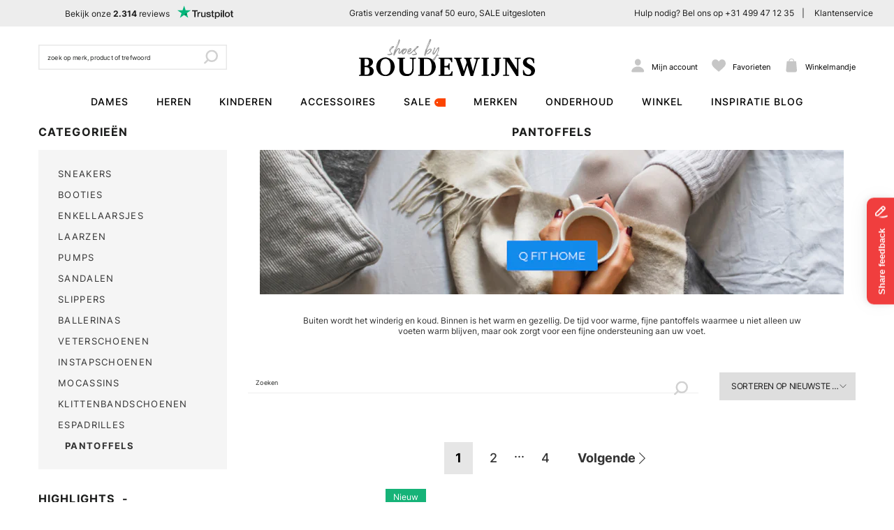

--- FILE ---
content_type: text/html; charset=UTF-8
request_url: https://www.shoesbyboudewijns.nl/damesschoenen/pantoffels/
body_size: 24959
content:

<!DOCTYPE html>

<html lang="nl" class="no-js">

<head>
    <link href="https://shoesbyboudewijns.imgix.net" rel="preconnect" crossorigin>
    <link href="https://dev.visualwebsiteoptimizer.com" rel="preconnect"/>
    <link href="https://www.googletagmanager.com" rel="preconnect" crossorigin>
    <link href="https://www.google-analytics.com" rel="preconnect" crossorigin>
    <link href="https://www.googleadservices.com" rel="preconnect" crossorigin>
    <link href="/fonts/themify.woff?-fvbane" rel="preload" as="font" type="font/woff2" crossorigin>
        <link rel="preconnect" href="https://fonts.gstatic.com" />
    <link rel="preload" href="https://fonts.gstatic.com/s/inter/v3/UcC73FwrK3iLTeHuS_fvQtMwCp50KnMa25L7SUc.woff2" as="font" crossorigin>
    <link rel="preload" href="https://fonts.gstatic.com/s/inter/v3/UcC73FwrK3iLTeHuS_fvQtMwCp50KnMa1ZL7.woff2" as="font" crossorigin>
    <style>
        @font-face {
            font-family: 'Inter';
            font-style: normal;
            font-weight: 400;
            font-display: optional;
            src: url(https://fonts.gstatic.com/s/inter/v3/UcC73FwrK3iLTeHuS_fvQtMwCp50KnMa25L7SUc.woff2) format('woff2');
            unicode-range: U+0100-024F, U+0259, U+1E00-1EFF, U+2020, U+20A0-20AB, U+20AD-20CF, U+2113, U+2C60-2C7F, U+A720-A7FF;
        }
        @font-face {
            font-family: 'Inter';
            font-style: normal;
            font-weight: 400;
            font-display: optional;
            src: url(https://fonts.gstatic.com/s/inter/v3/UcC73FwrK3iLTeHuS_fvQtMwCp50KnMa1ZL7.woff2) format('woff2');
            unicode-range: U+0000-00FF, U+0131, U+0152-0153, U+02BB-02BC, U+02C6, U+02DA, U+02DC, U+2000-206F, U+2074, U+20AC, U+2122, U+2191, U+2193, U+2212, U+2215, U+FEFF, U+FFFD;
        }
        @font-face {
            font-family: 'Inter';
            font-style: normal;
            font-weight: 500;
            font-display: optional;
            src: url(https://fonts.gstatic.com/s/inter/v3/UcC73FwrK3iLTeHuS_fvQtMwCp50KnMa25L7SUc.woff2) format('woff2');
            unicode-range: U+0100-024F, U+0259, U+1E00-1EFF, U+2020, U+20A0-20AB, U+20AD-20CF, U+2113, U+2C60-2C7F, U+A720-A7FF;
        }
        @font-face {
            font-family: 'Inter';
            font-style: normal;
            font-weight: 500;
            font-display: optional;
            src: url(https://fonts.gstatic.com/s/inter/v3/UcC73FwrK3iLTeHuS_fvQtMwCp50KnMa1ZL7.woff2) format('woff2');
            unicode-range: U+0000-00FF, U+0131, U+0152-0153, U+02BB-02BC, U+02C6, U+02DA, U+02DC, U+2000-206F, U+2074, U+20AC, U+2122, U+2191, U+2193, U+2212, U+2215, U+FEFF, U+FFFD;
        }
        @font-face {
            font-family: 'Inter';
            font-style: normal;
            font-weight: 600;
            font-display: optional;
            src: url(https://fonts.gstatic.com/s/inter/v3/UcC73FwrK3iLTeHuS_fvQtMwCp50KnMa25L7SUc.woff2) format('woff2');
            unicode-range: U+0100-024F, U+0259, U+1E00-1EFF, U+2020, U+20A0-20AB, U+20AD-20CF, U+2113, U+2C60-2C7F, U+A720-A7FF;
        }
        @font-face {
            font-family: 'Inter';
            font-style: normal;
            font-weight: 600;
            font-display: optional;
            src: url(https://fonts.gstatic.com/s/inter/v3/UcC73FwrK3iLTeHuS_fvQtMwCp50KnMa1ZL7.woff2) format('woff2');
            unicode-range: U+0000-00FF, U+0131, U+0152-0153, U+02BB-02BC, U+02C6, U+02DA, U+02DC, U+2000-206F, U+2074, U+20AC, U+2122, U+2191, U+2193, U+2212, U+2215, U+FEFF, U+FFFD;
        }
        @font-face {
            font-family: 'Inter';
            font-style: normal;
            font-weight: 700;
            font-display: optional;
            src: url(https://fonts.gstatic.com/s/inter/v3/UcC73FwrK3iLTeHuS_fvQtMwCp50KnMa25L7SUc.woff2) format('woff2');
            unicode-range: U+0100-024F, U+0259, U+1E00-1EFF, U+2020, U+20A0-20AB, U+20AD-20CF, U+2113, U+2C60-2C7F, U+A720-A7FF;
        }
        @font-face {
            font-family: 'Inter';
            font-style: normal;
            font-weight: 700;
            font-display: optional;
            src: url(https://fonts.gstatic.com/s/inter/v3/UcC73FwrK3iLTeHuS_fvQtMwCp50KnMa1ZL7.woff2) format('woff2');
            unicode-range: U+0000-00FF, U+0131, U+0152-0153, U+02BB-02BC, U+02C6, U+02DA, U+02DC, U+2000-206F, U+2074, U+20AC, U+2122, U+2191, U+2193, U+2212, U+2215, U+FEFF, U+FFFD;
        }
    </style>
                        <script>dataLayer = [];
    </script>
                
    <script>
                window.CRAFT_LOCALE = "nl";
        window.CRAFT_COMMERCE_CURRENCY = "EUR";
        window.CRAFT_CSRF_PARAM = "CRAFT_CSRF_TOKEN";
        window.CRAFT_CSRF_TOKEN = "CRutrL-s1Kb17rsf-ZRZi1yLxz5Y109Af5ipRTgWehgjpYwt5cvG3UAs_pjczez0xqTpfJrNMM0e-K1HDJIkEjTfxDdtLgB5c8jEdIiJiuo=";
        window.CRAFT_LOGGED_IN = "";
        window.ACCOUNT_URL = "https://www.shoesbyboudewijns.nl/account/";
        window.DATALAYER =dataLayer;
        document.documentElement.classList.remove("no-js");
    </script>

    <meta charset="utf-8">
    <meta name="viewport" content="width=device-width, initial-scale=1, shrink-to-fit=no">

    <!-- Start VWO Async SmartCode -->
    <script type='text/javascript' id='vwoCode'>
        window._vwo_code || (function() {
            var account_id=1119645,
                version=2.1,
                settings_tolerance=2000,
                hide_element='body',
                hide_element_style = 'opacity:0 !important;filter:alpha(opacity=0) !important;background:none !important;transition:none !important;',
                /* DO NOT EDIT BELOW THIS LINE */
                f=false,w=window,d=document,v=d.querySelector('#vwoCode'),cK='_vwo_'+account_id+'_settings',cc={};try{var c=JSON.parse(localStorage.getItem('_vwo_'+account_id+'_config'));cc=c&&typeof c==='object'?c:{}}catch(e){}var stT=cc.stT==='session'?w.sessionStorage:w.localStorage;code={nonce:v&&v.nonce,library_tolerance:function(){return typeof library_tolerance!=='undefined'?library_tolerance:undefined},settings_tolerance:function(){return cc.sT||settings_tolerance},hide_element_style:function(){return'{'+(cc.hES||hide_element_style)+'}'},hide_element:function(){if(performance.getEntriesByName('first-contentful-paint')[0]){return''}return typeof cc.hE==='string'?cc.hE:hide_element},getVersion:function(){return version},finish:function(e){if(!f){f=true;var t=d.getElementById('_vis_opt_path_hides');if(t)t.parentNode.removeChild(t);if(e)(new Image).src='https://dev.visualwebsiteoptimizer.com/ee.gif?a='+account_id+e}},finished:function(){return f},addScript:function(e){var t=d.createElement('script');t.type='text/javascript';if(e.src){t.src=e.src}else{t.text=e.text}v&&t.setAttribute('nonce',v.nonce);d.getElementsByTagName('head')[0].appendChild(t)},load:function(e,t){var n=this.getSettings(),i=d.createElement('script'),r=this;t=t||{};if(n){i.textContent=n;d.getElementsByTagName('head')[0].appendChild(i);if(!w.VWO||VWO.caE){stT.removeItem(cK);r.load(e)}}else{var o=new XMLHttpRequest;o.open('GET',e,true);o.withCredentials=!t.dSC;o.responseType=t.responseType||'text';o.onload=function(){if(t.onloadCb){return t.onloadCb(o,e)}if(o.status===200||o.status===304){_vwo_code.addScript({text:o.responseText})}else{_vwo_code.finish('&e=loading_failure:'+e)}};o.onerror=function(){if(t.onerrorCb){return t.onerrorCb(e)}_vwo_code.finish('&e=loading_failure:'+e)};o.send()}},getSettings:function(){try{var e=stT.getItem(cK);if(!e){return}e=JSON.parse(e);if(Date.now()>e.e){stT.removeItem(cK);return}return e.s}catch(e){return}},init:function(){if(d.URL.indexOf('__vwo_disable__')>-1)return;var e=this.settings_tolerance();w._vwo_settings_timer=setTimeout(function(){_vwo_code.finish();stT.removeItem(cK)},e);var t;if(this.hide_element()!=='body'){t=d.createElement('style');var n=this.hide_element(),i=n?n+this.hide_element_style():'',r=d.getElementsByTagName('head')[0];t.setAttribute('id','_vis_opt_path_hides');v&&t.setAttribute('nonce',v.nonce);t.setAttribute('type','text/css');if(t.styleSheet)t.styleSheet.cssText=i;else t.appendChild(d.createTextNode(i));r.appendChild(t)}else{t=d.getElementsByTagName('head')[0];var i=d.createElement('div');i.style.cssText='z-index: 2147483647 !important;position: fixed !important;left: 0 !important;top: 0 !important;width: 100% !important;height: 100% !important;background: white !important;display: block !important;';i.setAttribute('id','_vis_opt_path_hides');i.classList.add('_vis_hide_layer');t.parentNode.insertBefore(i,t.nextSibling)}var o=window._vis_opt_url||d.URL,s='https://dev.visualwebsiteoptimizer.com/j.php?a='+account_id+'&u='+encodeURIComponent(o)+'&vn='+version;if(w.location.search.indexOf('_vwo_xhr')!==-1){this.addScript({src:s})}else{this.load(s+'&x=true')}}};w._vwo_code=code;code.init();})();
    </script>
    <!-- End VWO Async SmartCode -->

    <!-- TrustBox script -->
    <script type="text/javascript" src="//widget.trustpilot.com/bootstrap/v5/tp.widget.bootstrap.min.js" async></script>
    <!-- End TrustBox script -->
    <link rel="apple-touch-icon" sizes="180x180" href="https://www.shoesbyboudewijns.nl/images/favicons/apple-touch-icon.png?v=2bQJXXlp0R">
<link rel="icon" type="image/png" sizes="32x32" href="https://www.shoesbyboudewijns.nl/images/favicons/favicon-32x32.png?v=2bQJXXlp0R">
<link rel="icon" type="image/png" sizes="16x16" href="https://www.shoesbyboudewijns.nl/images/favicons/favicon-16x16.png?v=2bQJXXlp0R">
<link rel="manifest" href="https://www.shoesbyboudewijns.nl/images/favicons/site.webmanifest?v=2bQJXXlp0R">
<link rel="mask-icon" href="https://www.shoesbyboudewijns.nl/images/favicons/safari-pinned-tab.svg?v=2bQJXXlp0R" color="#118aeb">
<link rel="shortcut icon" href="https://www.shoesbyboudewijns.nl/favicon.ico?v=2bQJXXlp0R">
<meta name="msapplication-TileColor" content="#ffffff">
<meta name="msapplication-config" content="https://www.shoesbyboudewijns.nl/images/favicons/browserconfig.xml?v=2bQJXXlp0R">
<meta name="theme-color" content="#ffffff"><title>Pantoffels online kopen? | Shoesbyboudewijns.nl</title>
<script> (function(w,d,s,l,i){w[l]=w[l]||[];w[l].push({'gtm.start':
new Date().getTime(),event:'gtm.js'});var f=d.getElementsByTagName(s)[0],
j=d.createElement(s),dl=l!='dataLayer'?'&l='+l:'';j.async=true;j.src=
'https://www.googletagmanager.com/gtm.js?id='+i+dl;f.parentNode.insertBefore(j,f);
})(window,document,'script','dataLayer','GTM-T4RF9G7');
</script><meta name="description" content="Pantoffels online kopen bij Shoesbyboudewijns.nl. Wij volgen de laatste trends op de voet. Ze zijn zelfs de volgende dag in huis!">
<meta name="referrer" content="no-referrer-when-downgrade">
<meta name="robots" content="all">
<meta content="Shoesbyboudewijns" property="fb:profile_id">
<meta content="nl" property="og:locale">
<meta content="Shoesbyboudewijns.nl" property="og:site_name">
<meta content="website" property="og:type">
<meta content="https://www.shoesbyboudewijns.nl/damesschoenen/pantoffels/" property="og:url">
<meta content="Pantoffels online kopen?" property="og:title">
<meta content="Pantoffels online kopen bij Shoesbyboudewijns.nl. Wij volgen de laatste trends op de voet. Ze zijn zelfs de volgende dag in huis!" property="og:description">
<meta content="https://static.shoesbyboudewijns.nl/assets/_1200x630_crop_center-center_82_none/winkelvoorweb.jpg?v=1763720852" property="og:image">
<meta content="1200" property="og:image:width">
<meta content="630" property="og:image:height">
<meta content="https://www.pinterest.com/Shoesbyboudewij/" property="og:see_also">
<meta content="https://www.instagram.com/shoesbyboudewijns/" property="og:see_also">
<meta content="https://www.facebook.com/Shoesbyboudewijns" property="og:see_also">
<meta content="https://twitter.com/Shoesbyboudewij" property="og:see_also">
<meta name="twitter:card" content="summary_large_image">
<meta name="twitter:site" content="@Shoesbyboudewij">
<meta name="twitter:creator" content="@Shoesbyboudewij">
<meta name="twitter:title" content="Pantoffels online kopen?">
<meta name="twitter:description" content="Pantoffels online kopen bij Shoesbyboudewijns.nl. Wij volgen de laatste trends op de voet. Ze zijn zelfs de volgende dag in huis!">
<meta name="twitter:image" content="https://static.shoesbyboudewijns.nl/assets/_800x418_crop_center-center_82_none/winkelvoorweb.jpg?v=1763720852">
<meta name="twitter:image:width" content="800">
<meta name="twitter:image:height" content="418">
<link href="https://www.shoesbyboudewijns.nl/damesschoenen/pantoffels/" rel="canonical">
<link href="https://www.shoesbyboudewijns.nl/" rel="home">
<link href="https://www.shoesbyboudewijns.nl/css/main.css?v=1763382689" rel="stylesheet">
<style>                                                                [data-facet="productColor.title"] [data-value="Rood"] + label:before,
                [data-facet="productColor.title"] .custom-control-input[data-value="Rood"]:checked + label:before {
                    background-color: #d42e2e;
                }
                [data-facet="productColor.title"] .custom-checkbox [data-value="Rood"] + .custom-control-label:after {
                    color: #fff;
                }
                                                [data-facet="productColor.title"] [data-value="Oranje"] + label:before,
                [data-facet="productColor.title"] .custom-control-input[data-value="Oranje"]:checked + label:before {
                    background-color: #e7b123;
                }
                [data-facet="productColor.title"] .custom-checkbox [data-value="Oranje"] + .custom-control-label:after {
                    color: #fff;
                }
                                                [data-facet="productColor.title"] [data-value="Roze"] + label:before,
                [data-facet="productColor.title"] .custom-control-input[data-value="Roze"]:checked + label:before {
                    background-color: #e784a1;
                }
                [data-facet="productColor.title"] .custom-checkbox [data-value="Roze"] + .custom-control-label:after {
                    color: #fff;
                }
                                                [data-facet="productColor.title"] [data-value="Zwart"] + label:before,
                [data-facet="productColor.title"] .custom-control-input[data-value="Zwart"]:checked + label:before {
                    background-color: #000000;
                }
                [data-facet="productColor.title"] .custom-checkbox [data-value="Zwart"] + .custom-control-label:after {
                    color: #fff;
                }
                                                [data-facet="productColor.title"] [data-value="Grijs"] + label:before,
                [data-facet="productColor.title"] .custom-control-input[data-value="Grijs"]:checked + label:before {
                    background-color: #c3c1c1;
                }
                [data-facet="productColor.title"] .custom-checkbox [data-value="Grijs"] + .custom-control-label:after {
                    color: #fff;
                }
                                                [data-facet="productColor.title"] [data-value="Bruin"] + label:before,
                [data-facet="productColor.title"] .custom-control-input[data-value="Bruin"]:checked + label:before {
                    background-color: #8e460b;
                }
                [data-facet="productColor.title"] .custom-checkbox [data-value="Bruin"] + .custom-control-label:after {
                    color: #fff;
                }
                                                [data-facet="productColor.title"] [data-value="Geel"] + label:before,
                [data-facet="productColor.title"] .custom-control-input[data-value="Geel"]:checked + label:before {
                    background-color: #fae505;
                }
                [data-facet="productColor.title"] .custom-checkbox [data-value="Geel"] + .custom-control-label:after {
                    color: #fff;
                }
                                                [data-facet="productColor.title"] [data-value="Blauw"] + label:before,
                [data-facet="productColor.title"] .custom-control-input[data-value="Blauw"]:checked + label:before {
                    background-color: #2c5de3;
                }
                [data-facet="productColor.title"] .custom-checkbox [data-value="Blauw"] + .custom-control-label:after {
                    color: #fff;
                }
                                                [data-facet="productColor.title"] [data-value="Groen"] + label:before,
                [data-facet="productColor.title"] .custom-control-input[data-value="Groen"]:checked + label:before {
                    background-color: #09771f;
                }
                [data-facet="productColor.title"] .custom-checkbox [data-value="Groen"] + .custom-control-label:after {
                    color: #fff;
                }
                                                                    [data-facet="productColor.title"] [data-value="Brons"] + label:before,
                [data-facet="productColor.title"] .custom-control-input[data-value="Brons"]:checked + label:before {
                    background-color: #a38124;
                }
                [data-facet="productColor.title"] .custom-checkbox [data-value="Brons"] + .custom-control-label:after {
                    color: #fff;
                }
                                                [data-facet="productColor.title"] [data-value="Zilver"] + label:before,
                [data-facet="productColor.title"] .custom-control-input[data-value="Zilver"]:checked + label:before {
                    background-color: #c9c5c5;
                }
                [data-facet="productColor.title"] .custom-checkbox [data-value="Zilver"] + .custom-control-label:after {
                    color: #fff;
                }
                                                [data-facet="productColor.title"] [data-value="Goud"] + label:before,
                [data-facet="productColor.title"] .custom-control-input[data-value="Goud"]:checked + label:before {
                    background-color: #d9ac17;
                }
                [data-facet="productColor.title"] .custom-checkbox [data-value="Goud"] + .custom-control-label:after {
                    color: #fff;
                }
                                                [data-facet="productColor.title"] [data-value="Cognac"] + label:before,
                [data-facet="productColor.title"] .custom-control-input[data-value="Cognac"]:checked + label:before {
                    background-color: #d88231;
                }
                [data-facet="productColor.title"] .custom-checkbox [data-value="Cognac"] + .custom-control-label:after {
                    color: #fff;
                }
                                                [data-facet="productColor.title"] [data-value="Beige"] + label:before,
                [data-facet="productColor.title"] .custom-control-input[data-value="Beige"]:checked + label:before {
                    background-color: #d5b886;
                }
                [data-facet="productColor.title"] .custom-checkbox [data-value="Beige"] + .custom-control-label:after {
                    color: #fff;
                }
                                                                                                                                                                    </style>
<script>var cccSiteUrl = "https://www.shoesbyboudewijns.nl/";
window.MarkerData = {"fullName":null,"email":null,"projectId":"6408803acdf5428c46ca10fc"};</script></head>
<body><noscript><iframe src="https://www.googletagmanager.com/ns.html?id=GTM-T4RF9G7"
height="0" width="0" style="display:none;visibility:hidden"></iframe></noscript>

<div id="wrapper">

    <div class="message-bar">
    <div class="container-fluid text-center d-lg-flex align-items-lg-center justify-content-lg-between">
                    <div class="iframe-holder d-none d-lg-flex">
                    <div id="tp-widget-wrapper" class="tp-widget-wrapper visible">
        <a id="profile-link" target="_blank"
           href="https://nl.trustpilot.com/review/shoesbyboudewijns.nl?utm_medium=trustbox&amp;utm_source=MicroReviewCount">
            <div id="tp-widget-rating" class="tp-widget-rating">
                <span id="translations-main"><span
                            class="text">Bekijk onze <b>2.314</b> reviews</span></span>
            </div>
            <div id="tp-widget-logo" class="tp-widget-logo">
                <div style="position: relative; height: 0; width: 100%; padding: 0; padding-bottom: 24.6031746031746%;">
                    <svg viewBox="0 0 126 31" xmlns="http://www.w3.org/2000/svg"
                         style="position: absolute; height: 100%; width: 100%; left: 0; top: 0;">
                        <title>Trustpilot</title>
                        <path class="tp-logo__text"
                              d="M33.074774 11.07005H45.81806v2.364196h-5.010656v13.290316h-2.755306V13.434246h-4.988435V11.07005h.01111zm12.198892 4.319629h2.355341v2.187433h.04444c.077771-.309334.222203-.60762.433295-.894859.211092-.287239.466624-.56343.766597-.79543.299972-.243048.633276-.430858.999909-.585525.366633-.14362.744377-.220953 1.12212-.220953.288863 0 .499955.011047.611056.022095.1111.011048.222202.033143.344413.04419v2.408387c-.177762-.033143-.355523-.055238-.544395-.077333-.188872-.022096-.366633-.033143-.544395-.033143-.422184 0-.822148.08838-1.199891.254096-.377744.165714-.699936.41981-.977689.740192-.277753.331429-.499955.729144-.666606 1.21524-.166652.486097-.244422 1.03848-.244422 1.668195v5.39125h-2.510883V15.38968h.01111zm18.220567 11.334883H61.02779v-1.579813h-.04444c-.311083.574477-.766597 1.02743-1.377653 1.369908-.611055.342477-1.233221.51924-1.866497.51924-1.499864 0-2.588654-.364573-3.25526-1.104765-.666606-.740193-.999909-1.856005-.999909-3.347437V15.38968h2.510883v6.948968c0 .994288.188872 1.701337.577725 2.1101.377744.408763.922139.618668 1.610965.618668.533285 0 .96658-.077333 1.322102-.243048.355524-.165714.644386-.37562.855478-.65181.222202-.265144.377744-.596574.477735-.972194.09999-.37562.144431-.784382.144431-1.226288v-6.573349h2.510883v11.323836zm4.27739-3.634675c.07777.729144.355522 1.237336.833257 1.535623.488844.287238 1.06657.441905 1.744286.441905.233312 0 .499954-.022095.799927-.055238.299973-.033143.588836-.110476.844368-.209905.266642-.099429.477734-.254096.655496-.452954.166652-.198857.244422-.452953.233312-.773335-.01111-.320381-.133321-.585525-.355523-.784382-.222202-.209906-.499955-.364573-.844368-.497144-.344413-.121525-.733267-.232-1.17767-.320382-.444405-.088381-.888809-.18781-1.344323-.287239-.466624-.099429-.922138-.232-1.355432-.37562-.433294-.14362-.822148-.342477-1.166561-.596573-.344413-.243048-.622166-.56343-.822148-.950097-.211092-.386668-.311083-.861716-.311083-1.436194 0-.618668.155542-1.12686.455515-1.54667.299972-.41981.688826-.75124 1.14434-1.005336.466624-.254095.97769-.430858 1.544304-.541334.566615-.099429 1.11101-.154667 1.622075-.154667.588836 0 1.15545.066286 1.688736.18781.533285.121524 1.02213.320381 1.455423.60762.433294.276191.788817.640764 1.07768 1.08267.288863.441905.466624.98324.544395 1.612955h-2.621984c-.122211-.596572-.388854-1.005335-.822148-1.204193-.433294-.209905-.933248-.309334-1.488753-.309334-.177762 0-.388854.011048-.633276.04419-.244422.033144-.466624.088382-.688826.165715-.211092.077334-.388854.198858-.544395.353525-.144432.154667-.222203.353525-.222203.60762 0 .309335.111101.552383.322193.740193.211092.18781.488845.342477.833258.475048.344413.121524.733267.232 1.177671.320382.444404.088381.899918.18781 1.366542.287239.455515.099429.899919.232 1.344323.37562.444404.14362.833257.342477 1.17767.596573.344414.254095.622166.56343.833258.93905.211092.37562.322193.850668.322193 1.40305 0 .673906-.155541 1.237336-.466624 1.712385-.311083.464001-.711047.850669-1.199891 1.137907-.488845.28724-1.04435.508192-1.644295.640764-.599946.132572-1.199891.198857-1.788727.198857-.722156 0-1.388762-.077333-1.999818-.243048-.611056-.165714-1.14434-.408763-1.588745-.729144-.444404-.33143-.799927-.740192-1.05546-1.226289-.255532-.486096-.388853-1.071621-.411073-1.745528h2.533103v-.022095zm8.288135-7.700208h1.899828v-3.402675h2.510883v3.402675h2.26646v1.867052h-2.26646v6.054109c0 .265143.01111.486096.03333.684954.02222.18781.07777.353524.155542.486096.07777.132572.199981.232.366633.298287.166651.066285.377743.099428.666606.099428.177762 0 .355523 0 .533285-.011047.177762-.011048.355523-.033143.533285-.077334v1.933338c-.277753.033143-.555505.055238-.811038.088381-.266642.033143-.533285.04419-.811037.04419-.666606 0-1.199891-.066285-1.599855-.18781-.399963-.121523-.722156-.309333-.944358-.552381-.233313-.243049-.377744-.541335-.466625-.905907-.07777-.364573-.13332-.784383-.144431-1.248384v-6.683825h-1.899827v-1.889147h-.02222zm8.454788 0h2.377562V16.9253h.04444c.355523-.662858.844368-1.12686 1.477644-1.414098.633276-.287239 1.310992-.430858 2.055369-.430858.899918 0 1.677625.154667 2.344231.475048.666606.309335 1.222111.740193 1.666515 1.292575.444405.552382.766597 1.193145.9888 1.92229.222202.729145.333303 1.513527.333303 2.3421 0 .762288-.099991 1.50248-.299973 2.20953-.199982.718096-.499955 1.347812-.899918 1.900194-.399964.552383-.911029.98324-1.533194 1.31467-.622166.33143-1.344323.497144-2.18869.497144-.366634 0-.733267-.033143-1.0999-.099429-.366634-.066286-.722157-.176762-1.05546-.320381-.333303-.14362-.655496-.33143-.933249-.56343-.288863-.232-.522175-.497144-.722157-.79543h-.04444v5.656393h-2.510883V15.38968zm8.77698 5.67849c0-.508193-.06666-1.005337-.199981-1.491433-.133321-.486096-.333303-.905907-.599946-1.281527-.266642-.37562-.599945-.673906-.988799-.894859-.399963-.220953-.855478-.342477-1.366542-.342477-1.05546 0-1.855387.364572-2.388672 1.093717-.533285.729144-.799928 1.701337-.799928 2.916578 0 .574478.066661 1.104764.211092 1.59086.144432.486097.344414.905908.633276 1.259432.277753.353525.611056.629716.99991.828574.388853.209905.844367.309334 1.355432.309334.577725 0 1.05546-.121524 1.455423-.353525.399964-.232.722157-.541335.97769-.905907.255531-.37562.444403-.79543.555504-1.270479.099991-.475049.155542-.961145.155542-1.458289zm4.432931-9.99812h2.510883v2.364197h-2.510883V11.07005zm0 4.31963h2.510883v11.334883h-2.510883V15.389679zm4.755124-4.31963h2.510883v15.654513h-2.510883V11.07005zm10.210184 15.963847c-.911029 0-1.722066-.154667-2.433113-.452953-.711046-.298287-1.310992-.718097-1.810946-1.237337-.488845-.530287-.866588-1.160002-1.12212-1.889147-.255533-.729144-.388854-1.535622-.388854-2.408386 0-.861716.133321-1.657147.388853-2.386291.255533-.729145.633276-1.35886 1.12212-1.889148.488845-.530287 1.0999-.93905 1.810947-1.237336.711047-.298286 1.522084-.452953 2.433113-.452953.911028 0 1.722066.154667 2.433112.452953.711047.298287 1.310992.718097 1.810947 1.237336.488844.530287.866588 1.160003 1.12212 1.889148.255532.729144.388854 1.524575.388854 2.38629 0 .872765-.133322 1.679243-.388854 2.408387-.255532.729145-.633276 1.35886-1.12212 1.889147-.488845.530287-1.0999.93905-1.810947 1.237337-.711046.298286-1.522084.452953-2.433112.452953zm0-1.977528c.555505 0 1.04435-.121524 1.455423-.353525.411074-.232.744377-.541335 1.01102-.916954.266642-.37562.455513-.806478.588835-1.281527.12221-.475049.188872-.961145.188872-1.45829 0-.486096-.066661-.961144-.188872-1.44724-.122211-.486097-.322193-.905907-.588836-1.281527-.266642-.37562-.599945-.673907-1.011019-.905907-.411074-.232-.899918-.353525-1.455423-.353525-.555505 0-1.04435.121524-1.455424.353525-.411073.232-.744376.541334-1.011019.905907-.266642.37562-.455514.79543-.588835 1.281526-.122211.486097-.188872.961145-.188872 1.447242 0 .497144.06666.98324.188872 1.458289.12221.475049.322193.905907.588835 1.281527.266643.37562.599946.684954 1.01102.916954.411073.243048.899918.353525 1.455423.353525zm6.4883-9.66669h1.899827v-3.402674h2.510883v3.402675h2.26646v1.867052h-2.26646v6.054109c0 .265143.01111.486096.03333.684954.02222.18781.07777.353524.155541.486096.077771.132572.199982.232.366634.298287.166651.066285.377743.099428.666606.099428.177762 0 .355523 0 .533285-.011047.177762-.011048.355523-.033143.533285-.077334v1.933338c-.277753.033143-.555505.055238-.811038.088381-.266642.033143-.533285.04419-.811037.04419-.666606 0-1.199891-.066285-1.599855-.18781-.399963-.121523-.722156-.309333-.944358-.552381-.233313-.243049-.377744-.541335-.466625-.905907-.07777-.364573-.133321-.784383-.144431-1.248384v-6.683825h-1.899827v-1.889147h-.02222z"
                              fill="#191919"></path>
                        <path class="tp-logo__star" fill="#00B67A"
                              d="M30.141707 11.07005H18.63164L15.076408.177071l-3.566342 10.892977L0 11.059002l9.321376 6.739063-3.566343 10.88193 9.321375-6.728016 9.310266 6.728016-3.555233-10.88193 9.310266-6.728016z"></path>
                        <path class="tp-logo__star-notch" fill="#005128"
                              d="M21.631369 20.26169l-.799928-2.463625-5.755033 4.153914z"></path>
                    </svg>
                </div>
            </div>
        </a>
    </div>
            </div>
                            
                    <div class="utility-slider">
                                    <div>
                        <span>Voor 16:00 besteld, zelfde dag verzonden*</span>
                    </div>
                                    <div>
                        <span>Gratis verzending vanaf 50 euro, SALE uitgesloten</span>
                    </div>
                                    <div>
                        <span>14 dagen bedenktijd, snel geld terug!</span>
                    </div>
                            </div>
        
        
<ul class="top-header-list d-lg-flex justify-content-lg-end">
            <li>
                            Hulp nodig? Bel ons op +31 499 47 12 35
                    </li>
            <li class="d-none d-lg-block">
                            <a href="https://www.shoesbyboudewijns.nl/bestellingen/">Klantenservice</a>
                    </li>
    </ul>
    </div>
</div>
<header id="header">
    <div class="bottom-header-bar">
        <div class="container">
            <div class="mobile-panel">
                <div class="main">
                    <button type="button" class="burger-opener d-lg-none">
                        <span></span>
                        <span></span>
                        <span></span>
                    </button>
                                        <a href="https://www.shoesbyboudewijns.nl/" class="logo" aria-label="logo">
                        <img src="https://www.shoesbyboudewijns.nl/images/Shoes-by-boudewijns_logo.svg"
                             alt="Shoes by Boudewijns"
                             width="264" height="62"
                        >
                    </a>
                    <ul class="header-list d-lg-none">
                        <li>
                            <a href="https://www.shoesbyboudewijns.nl/winkelmand/" class="cart-link align-self-center">
                                <span class="icon-frame">
                                    <svg xmlns="http://www.w3.org/2000/svg" width="40" height="40" viewBox="0 0 40 40">
  <g transform="translate(-7997 -2110)">
    <path d="M80.113,33.826,77.872,8.594A1.078,1.078,0,0,0,76.8,7.61H72.191a7.731,7.731,0,0,0-15.46,0H52.121a1.073,1.073,0,0,0-1.072.984L48.808,33.826c0,.032-.008.064-.008.1,0,2.873,2.633,5.209,5.874,5.209H74.247c3.241,0,5.874-2.337,5.874-5.209A.389.389,0,0,0,80.113,33.826ZM64.461,2.161a5.575,5.575,0,0,1,5.57,5.45H58.891A5.575,5.575,0,0,1,64.461,2.161Z" transform="translate(7952.974 2110)" fill="#c6c6c6"/>
  </g>
</svg>

                                    <span class="badge badge-warning rounded-circle d-none">0</span>
                                </span>
                                <span class="d-none d-lg-block text">Winkelmandje</span>
                            </a>
                        </li>
                    </ul>
                </div>
                            </div>
            <div class="nav-drop">
                <div class="nav-frame">
                    <div class="d-lg-flex justify-content-lg-between w-100">
                        <ul class="header-list order-lg-1">
                            <li>
                                <a href="https://www.shoesbyboudewijns.nl/account/" class="popup-side-login">
                                    <span class="icon-frame">
                                        <svg xmlns="http://www.w3.org/2000/svg" width="40" height="40" viewBox="0 0 40 40">
  <g transform="translate(-7897 -2110)">
    <path d="M22.316-8.574c4.824,0,8.67-4.2,8.67-9.537,0-5.157-3.89-9.314-8.67-9.314s-8.714,4.2-8.67,9.337C13.668-12.775,17.47-8.574,22.316-8.574ZM8.533,10.544h27.5c2.823,0,4.179-.911,4.179-2.957,0-5.446-6.847-13.16-17.94-13.16C11.2-5.573,4.354,2.141,4.354,7.587,4.354,9.632,5.688,10.544,8.533,10.544Z" transform="translate(7895.14 2138.456)" fill="#c6c6c6"/>
  </g>
</svg>

                                    </span>
                                    <span class="d-none d-lg-block text">Mijn account</span>
                                </a>
                            </li>
                            <li>
                                <a href="https://www.shoesbyboudewijns.nl/account/verlanglijst/"
                                   class="wishlist-link popup-side-login">
                                    <span class="icon-frame">
                                        <svg xmlns="http://www.w3.org/2000/svg" width="40" height="40" viewBox="0 0 40 40">
  <g transform="translate(-7947 -2110)">
    <path d="M36.784,33.279a9.994,9.994,0,0,0-15.957,1.148,15.214,15.214,0,0,0-.988,1.6,15.2,15.2,0,0,0-.988-1.6A9.994,9.994,0,0,0,2.895,33.28,12.027,12.027,0,0,0,0,41.268c0,3.3,1.289,6.372,4.057,9.664a90.311,90.311,0,0,0,10.153,9.485c1.535,1.308,3.123,2.662,4.814,4.141l.051.044a1.163,1.163,0,0,0,1.531,0l.051-.044c1.69-1.479,3.278-2.832,4.814-4.141a90.3,90.3,0,0,0,10.152-9.485c2.768-3.292,4.057-6.362,4.057-9.664A12.027,12.027,0,0,0,36.784,33.279Z" transform="translate(7947.321 2082.497)" fill="#c6c6c6"/>
  </g>
</svg>

                                    </span>
                                    <span class="d-none d-lg-block text">Favorieten</span>
                                </a>
                            </li>
                            <li>
                                <a href="https://www.shoesbyboudewijns.nl/winkelmand/" class="cart-link align-self-center">
    <span class="icon-frame">
        <svg xmlns="http://www.w3.org/2000/svg" width="40" height="40" viewBox="0 0 40 40">
  <g transform="translate(-7997 -2110)">
    <path d="M80.113,33.826,77.872,8.594A1.078,1.078,0,0,0,76.8,7.61H72.191a7.731,7.731,0,0,0-15.46,0H52.121a1.073,1.073,0,0,0-1.072.984L48.808,33.826c0,.032-.008.064-.008.1,0,2.873,2.633,5.209,5.874,5.209H74.247c3.241,0,5.874-2.337,5.874-5.209A.389.389,0,0,0,80.113,33.826ZM64.461,2.161a5.575,5.575,0,0,1,5.57,5.45H58.891A5.575,5.575,0,0,1,64.461,2.161Z" transform="translate(7952.974 2110)" fill="#c6c6c6"/>
  </g>
</svg>

        <span class="badge badge-warning rounded-circle d-none">0</span>
    </span>
    <span class="d-none d-lg-block text">Winkelmandje</span>
</a>

<div class="popup-holder">
    <div id="shopping-cart" class="popup-side popup-shopping-cart">
        <div class="d-flex flex-column h-100">
            <div class="top-block">
                <h2>Winkelmandje</h2>
                <p class="cart-empty ">Je winkelmandje is nog leeg</p>
                <ul class="cart-product-list cart-full d-none">
                    
                </ul>
            </div>
            <div class="last-block cart-full d-none">
                <div class="shippingnote d-none">
                    <div class="col-12">
                        <strong>
                            <div class="icon-frame">
                                <svg version="1.1" xmlns="http://www.w3.org/2000/svg" xmlns:xlink="http://www.w3.org/1999/xlink" x="0px" y="0px"
	 viewBox="0 0 512 512" xml:space="preserve">
<g>
	<g>
		<path d="M503.839,395.379l-195.7-338.962C297.257,37.569,277.766,26.315,256,26.315c-21.765,0-41.257,11.254-52.139,30.102
			L8.162,395.378c-10.883,18.85-10.883,41.356,0,60.205c10.883,18.849,30.373,30.102,52.139,30.102h391.398
			c21.765,0,41.256-11.254,52.14-30.101C514.722,436.734,514.722,414.228,503.839,395.379z M477.861,440.586
			c-5.461,9.458-15.241,15.104-26.162,15.104H60.301c-10.922,0-20.702-5.646-26.162-15.104c-5.46-9.458-5.46-20.75,0-30.208
			L229.84,71.416c5.46-9.458,15.24-15.104,26.161-15.104c10.92,0,20.701,5.646,26.161,15.104l195.7,338.962
			C483.321,419.836,483.321,431.128,477.861,440.586z" fill="#FE4A21"/>
	</g>
</g>
<g>
	<g>
		<rect x="241.001" y="176.01" width="29.996" height="149.982" fill="#FE4A21"/>
	</g>
</g>
<g>
	<g>
		<path d="M256,355.99c-11.027,0-19.998,8.971-19.998,19.998s8.971,19.998,19.998,19.998c11.026,0,19.998-8.971,19.998-19.998
			S267.027,355.99,256,355.99z" fill="#FE4A21"/>
	</g>
</g>
</svg>

                            </div>
                            Excl. verzendkosten*
                        </strong>
                    </div>
                    <div class="col-12 shipping-note">
                        *Indien uw bestelling binnen Nederland alleen bestaat uit SALE artikelen, rekenen wij een verzendbijdrage van €6,95
* Vouchercodes worden alleen via onze site verstrekt en nooit via websites van derden
                    </div>
                </div>
                <div class="col-12">
                    <a href="https://www.shoesbyboudewijns.nl/winkelmand/" class="btn btn-secondary w-100">Naar overzicht</a>
                </div>
            </div>
        </div>
    </div>
</div>

                                    </li>
                        </ul>

                                                    <form class="search-nav-form" action="https://www.shoesbyboudewijns.nl/zoeken/">
                                <label for="search-desktop" class="sr-only">zoek op merk, product of trefwoord</label>
                                <input name="q" type="text" class="form-control" id="search-desktop"
                                       placeholder="zoek op merk, product of trefwoord">
                                <button type="submit" class="submit"><svg xmlns="http://www.w3.org/2000/svg" width="20.496" height="20.496" viewBox="0 0 20.496 20.496">
    <path d="M17.934 8.967a6.343 6.343 0 0 0-6.405-6.405 6.343 6.343 0 0 0-6.405 6.405 6.343 6.343 0 0 0 6.405 6.405 6.343 6.343 0 0 0 6.405-6.405zM2.178 20.112a1.238 1.238 0 0 1-1.793 0 1.238 1.238 0 0 1 0-1.793l3.971-3.971a8.771 8.771 0 0 1-1.793-5.38 8.967 8.967 0 1 1 17.934 0 8.912 8.912 0 0 1-8.967 8.967 8.771 8.771 0 0 1-5.38-1.793z"/>
</svg></button>
                            </form>
                        
                    </div>
                                            <nav id="nav">
    <ul class="menu">
                    <li>
                <a href="https://www.shoesbyboudewijns.nl/damesschoenen/"                >
                    Dames
                                    </a>
                                    <div class="menu-drop">
                        <a href="https://www.shoesbyboudewijns.nl/damesschoenen/" class="prev-level">Dames</a>
                        <div class="holder">
                                                                                        <div class="column large">
                                    <strong class="title d-none d-lg-block">Damesschoenen</strong>
                                    <ul>
                                                                                    <li>
                                                                                                                                                            <a href="https://www.shoesbyboudewijns.nl/damesschoenen/"                                                        >
                                                            ALLE DAMESSCHOENEN &lt;--
                                                        </a>
                                                                                                                                                </li>
                                                                                    <li>
                                                                                                                                                            <a href="https://www.shoesbyboudewijns.nl/damesschoenen/sneakers/"                                                        >
                                                            Sneakers
                                                        </a>
                                                                                                                                                </li>
                                                                                    <li>
                                                                                                                                                            <a href="https://www.shoesbyboudewijns.nl/damesschoenen/enkellaarsjes/"                                                        >
                                                            Enkellaarsjes
                                                        </a>
                                                                                                                                                </li>
                                                                                    <li>
                                                                                                                                                            <a href="https://www.shoesbyboudewijns.nl/damesschoenen/sandalen/"                                                        >
                                                            Sandalen
                                                        </a>
                                                                                                                                                </li>
                                                                                    <li>
                                                                                                                                                            <a href="https://www.shoesbyboudewijns.nl/damesschoenen/pumps/"                                                        >
                                                            Pumps
                                                        </a>
                                                                                                                                                </li>
                                                                                    <li>
                                                                                                                                                            <a href="https://www.shoesbyboudewijns.nl/damesschoenen/booties/"                                                        >
                                                            Booties
                                                        </a>
                                                                                                                                                </li>
                                                                                    <li>
                                                                                                                                                            <a href="https://www.shoesbyboudewijns.nl/damesschoenen/espadrilles/"                                                        >
                                                            Espadrilles
                                                        </a>
                                                                                                                                                </li>
                                                                                    <li>
                                                                                                                                                            <a href="https://www.shoesbyboudewijns.nl/damesschoenen/instapschoenen/"                                                        >
                                                            Instapschoenen
                                                        </a>
                                                                                                                                                </li>
                                                                                    <li>
                                                                                                                                                            <a href="https://www.shoesbyboudewijns.nl/damesschoenen/slippers/"                                                        >
                                                            Slippers
                                                        </a>
                                                                                                                                                </li>
                                                                                    <li>
                                                                                                                                                            <a href="https://www.shoesbyboudewijns.nl/damesschoenen/mocassins/"                                                        >
                                                            Mocassins
                                                        </a>
                                                                                                                                                </li>
                                                                                    <li>
                                                                                                                                                            <a href="https://www.shoesbyboudewijns.nl/damesschoenen/ballerinas/"                                                        >
                                                            Ballerinas
                                                        </a>
                                                                                                                                                </li>
                                                                                    <li>
                                                                                                                                                            <a href="https://www.shoesbyboudewijns.nl/damesschoenen/laarzen/"                                                        >
                                                            Laarzen
                                                        </a>
                                                                                                                                                </li>
                                                                                    <li>
                                                                                                                                                            <a href="https://www.shoesbyboudewijns.nl/damesschoenen/veterschoenen/"                                                        >
                                                            Veterschoenen
                                                        </a>
                                                                                                                                                </li>
                                                                                    <li>
                                                                                                                                                            <a href="https://www.shoesbyboudewijns.nl/damesschoenen/klittebandschoenen/"                                                        >
                                                            Klittenband
                                                        </a>
                                                                                                                                                </li>
                                                                                    <li>
                                                                                                                                                            <a href="https://www.shoesbyboudewijns.nl/damesschoenen/pantoffels/"                                                        >
                                                            Pantoffels
                                                        </a>
                                                                                                                                                </li>
                                                                            </ul>
                                </div>
                                                            <div class="column">
                                    <strong class="title">Merken</strong>
                                    <ul>
                                                                                    <li>
                                                                                                    <a href="https://www.shoesbyboudewijns.nl/onze-merken/"                                                    >
                                                        ALLE MERKEN &lt;--
                                                    </a>
                                                                                            </li>
                                                                                    <li>
                                                                                                    <a href="https://www.shoesbyboudewijns.nl/nubikk/"                                                    >
                                                        Nubikk
                                                    </a>
                                                                                            </li>
                                                                                    <li>
                                                                                                    <a href="https://www.shoesbyboudewijns.nl/ugg/"                                                    >
                                                        Ugg
                                                    </a>
                                                                                            </li>
                                                                                    <li>
                                                                                                    <a href="https://www.shoesbyboudewijns.nl/ama-brand/"                                                    >
                                                        AMA brand
                                                    </a>
                                                                                            </li>
                                                                                    <li>
                                                                                                    <a href="https://www.shoesbyboudewijns.nl/copenhagen/"                                                    >
                                                        Copenhagen Studios
                                                    </a>
                                                                                            </li>
                                                                                    <li>
                                                                                                    <a href="https://www.shoesbyboudewijns.nl/mercer/"                                                    >
                                                        Mercer
                                                    </a>
                                                                                            </li>
                                                                                    <li>
                                                                                                    <a href="https://www.shoesbyboudewijns.nl/hoff/"                                                    >
                                                        Hoff
                                                    </a>
                                                                                            </li>
                                                                                    <li>
                                                                                                    <a href="https://www.shoesbyboudewijns.nl/birkenstock/"                                                    >
                                                        Birkenstock
                                                    </a>
                                                                                            </li>
                                                                                    <li>
                                                                                                    <a href="https://www.shoesbyboudewijns.nl/stokton/"                                                    >
                                                        Stokton
                                                    </a>
                                                                                            </li>
                                                                                    <li>
                                                                                                    <a href="https://www.shoesbyboudewijns.nl/via-vai/"                                                    >
                                                        VIA VAI
                                                    </a>
                                                                                            </li>
                                                                                    <li>
                                                                                                    <a href="https://www.shoesbyboudewijns.nl/floris/"                                                    >
                                                        Floris van Bommel
                                                    </a>
                                                                                            </li>
                                                                                    <li>
                                                                                                    <a href="https://www.shoesbyboudewijns.nl/gabor/"                                                    >
                                                        Gabor
                                                    </a>
                                                                                            </li>
                                                                                    <li>
                                                                                                    <a href="https://www.shoesbyboudewijns.nl/paul-green/"                                                    >
                                                        Paul Green
                                                    </a>
                                                                                            </li>
                                                                                    <li>
                                                                                                    <a href="https://www.shoesbyboudewijns.nl/xsensible/"                                                    >
                                                        Xsensible
                                                    </a>
                                                                                            </li>
                                                                            </ul>
                                </div>
                                                            <div class="column">
                                    <strong class="title">HOFF sneakers</strong>
                                    <ul>
                                                                                    <li>
                                                                                                    <a href="https://www.shoesbyboudewijns.nl/hoff/"                                                             class="image"
                                                    >
                                                                                                    
                                                                                                    
                        
                        
                                                                                    
                        
                        
                                                                                    
                        
                        
                        
    <picture>
                    <source media="(max-width: 991px)"                    srcset="https://shoes-by-boudewijns.imgix.net/assets/Brussels_4.jpg?auto=compress%2Cformat&amp;crop=focalpoint&amp;fit=crop&amp;fp-x=0.5&amp;fp-y=0.5&amp;h=189&amp;q=60&amp;w=189&amp;s=0c0285e5cd05c8eecc1f0d0e2627a555, https://shoes-by-boudewijns.imgix.net/assets/Brussels_4.jpg?auto=compress%2Cformat&amp;crop=focalpoint&amp;fit=crop&amp;fp-x=0.5&amp;fp-y=0.5&amp;h=378&amp;q=60&amp;w=378&amp;s=0cc161d1cc21c0d56d78beb326bec356 2x">
                    <source media="(max-width: 1440px)"                    srcset="https://shoes-by-boudewijns.imgix.net/assets/Brussels_4.jpg?auto=compress%2Cformat&amp;crop=focalpoint&amp;fit=crop&amp;fp-x=0.5&amp;fp-y=0.5&amp;h=243&amp;q=60&amp;w=243&amp;s=c5ca59037159ff04c3159e0fd0ca1037, https://shoes-by-boudewijns.imgix.net/assets/Brussels_4.jpg?auto=compress%2Cformat&amp;crop=focalpoint&amp;fit=crop&amp;fp-x=0.5&amp;fp-y=0.5&amp;h=486&amp;q=60&amp;w=486&amp;s=c7b923a97a963f079eb60d707abbb711 2x">
                    <source media="(min-width: 1441px)"                    srcset="https://shoes-by-boudewijns.imgix.net/assets/Brussels_4.jpg?auto=compress%2Cformat&amp;crop=focalpoint&amp;fit=crop&amp;fp-x=0.5&amp;fp-y=0.5&amp;h=297&amp;q=60&amp;w=297&amp;s=9909f1a77c63636a3e6c0f29364ebe93, https://shoes-by-boudewijns.imgix.net/assets/Brussels_4.jpg?auto=compress%2Cformat&amp;crop=focalpoint&amp;fit=crop&amp;fp-x=0.5&amp;fp-y=0.5&amp;h=594&amp;q=60&amp;w=594&amp;s=a0a246bc3896cb00494caae4915c7ca9 2x">
                <img src="https://shoes-by-boudewijns.imgix.net/assets/Brussels_4.jpg?auto=compress%2Cformat&amp;crop=focalpoint&amp;fit=crop&amp;fp-x=0.5&amp;fp-y=0.5&amp;h=297&amp;q=60&amp;w=297&amp;s=9909f1a77c63636a3e6c0f29364ebe93"
             alt="Hoff Brussels" loading="lazy" width="297" height="297"        >
    </picture>
                                                    </a>
                                                                                            </li>
                                                                            </ul>
                                </div>
                                                    </div>
                    </div>
                            </li>
                    <li>
                <a href="https://www.shoesbyboudewijns.nl/herenschoenen/"                >
                    Heren
                                    </a>
                                    <div class="menu-drop">
                        <a href="https://www.shoesbyboudewijns.nl/herenschoenen/" class="prev-level">Heren</a>
                        <div class="holder">
                                                                                        <div class="column large">
                                    <strong class="title d-none d-lg-block">Herenschoenen</strong>
                                    <ul>
                                                                                    <li>
                                                                                                                                                            <a href="https://www.shoesbyboudewijns.nl/herenschoenen/"                                                        >
                                                            ALLE HERENSCHOENEN &lt;--
                                                        </a>
                                                                                                                                                </li>
                                                                                    <li>
                                                                                                                                                            <a href="https://www.shoesbyboudewijns.nl/herenschoenen/veterschoenen/"                                                        >
                                                            Veterschoenen
                                                        </a>
                                                                                                                                                </li>
                                                                                    <li>
                                                                                                                                                            <a href="https://www.shoesbyboudewijns.nl/herenschoenen/boots/"                                                        >
                                                            Boots
                                                        </a>
                                                                                                                                                </li>
                                                                                    <li>
                                                                                                                                                            <a href="https://www.shoesbyboudewijns.nl/herenschoenen/instapschoenen/"                                                        >
                                                            Instapschoenen
                                                        </a>
                                                                                                                                                </li>
                                                                                    <li>
                                                                                                                                                            <a href="https://www.shoesbyboudewijns.nl/herenschoenen/gespschoenen/"                                                        >
                                                            Gespschoenen
                                                        </a>
                                                                                                                                                </li>
                                                                                    <li>
                                                                                                                                                            <a href="https://www.shoesbyboudewijns.nl/herenschoenen/klittebandschoenen/"                                                        >
                                                            Klitteband
                                                        </a>
                                                                                                                                                </li>
                                                                                    <li>
                                                                                                                                                            <a href="https://www.shoesbyboudewijns.nl/herenschoenen/enkellaarsjes/"                                                        >
                                                            Enkellaarsjes
                                                        </a>
                                                                                                                                                </li>
                                                                                    <li>
                                                                                                                                                            <a href="https://www.shoesbyboudewijns.nl/herenschoenen/sandalen/"                                                        >
                                                            Sandalen
                                                        </a>
                                                                                                                                                </li>
                                                                                    <li>
                                                                                                                                                            <a href="https://www.shoesbyboudewijns.nl/herenschoenen/slippers/"                                                        >
                                                            Slippers
                                                        </a>
                                                                                                                                                </li>
                                                                                    <li>
                                                                                                                                                            <a href="https://www.shoesbyboudewijns.nl/herenschoenen/sneakers/"                                                        >
                                                            Sneakers
                                                        </a>
                                                                                                                                                </li>
                                                                                    <li>
                                                                                                                                                            <a href="https://www.shoesbyboudewijns.nl/herenschoenen/laarzen/"                                                        >
                                                            Laarzen
                                                        </a>
                                                                                                                                                </li>
                                                                                    <li>
                                                                                                                                                            <a href="https://www.shoesbyboudewijns.nl/herenschoenen/pantoffels/"                                                        >
                                                            Pantoffels
                                                        </a>
                                                                                                                                                </li>
                                                                            </ul>
                                </div>
                                                            <div class="column">
                                    <strong class="title">Merken</strong>
                                    <ul>
                                                                                    <li>
                                                                                                    <a href="https://www.shoesbyboudewijns.nl/onze-merken/"                                                    >
                                                        ALLE MERKEN &lt;--
                                                    </a>
                                                                                            </li>
                                                                                    <li>
                                                                                                    <a href="https://www.shoesbyboudewijns.nl/floris/"                                                    >
                                                        Floris van Bommel
                                                    </a>
                                                                                            </li>
                                                                                    <li>
                                                                                                    <a href="https://www.shoesbyboudewijns.nl/panama-jack/"                                                    >
                                                        Panama Jack
                                                    </a>
                                                                                            </li>
                                                                                    <li>
                                                                                                    <a href="https://www.shoesbyboudewijns.nl/nubikk/"                                                    >
                                                        Nubikk
                                                    </a>
                                                                                            </li>
                                                                                    <li>
                                                                                                    <a href="https://www.shoesbyboudewijns.nl/hoff/"                                                    >
                                                        Hoff
                                                    </a>
                                                                                            </li>
                                                                                    <li>
                                                                                                    <a href="https://www.shoesbyboudewijns.nl/philippe-mod/"                                                    >
                                                        Philippe Model
                                                    </a>
                                                                                            </li>
                                                                                    <li>
                                                                                                    <a href="https://www.shoesbyboudewijns.nl/timberland/"                                                    >
                                                        Timberland
                                                    </a>
                                                                                            </li>
                                                                                    <li>
                                                                                                    <a href="https://www.shoesbyboudewijns.nl/mercer/"                                                    >
                                                        Mercer
                                                    </a>
                                                                                            </li>
                                                                                    <li>
                                                                                                    <a href="https://www.shoesbyboudewijns.nl/australian/"                                                    >
                                                        Australian
                                                    </a>
                                                                                            </li>
                                                                                    <li>
                                                                                                    <a href="https://www.shoesbyboudewijns.nl/magnanni/"                                                    >
                                                        Magnanni
                                                    </a>
                                                                                            </li>
                                                                            </ul>
                                </div>
                                                            <div class="column">
                                    <strong class="title">Nubikk</strong>
                                    <ul>
                                                                                    <li>
                                                                                                    <a href="https://www.shoesbyboudewijns.nl/nubikk/"                                                             class="image"
                                                    >
                                                                                                    
                                                                                                    
                        
                        
                                                                                    
                        
                        
                                                                                    
                        
                        
                        
    <picture>
                    <source media="(max-width: 991px)"                    srcset="https://shoes-by-boudewijns.imgix.net/assets/img_8355-kopie-ren.jpg?auto=compress%2Cformat&amp;crop=focalpoint&amp;fit=crop&amp;fp-x=0.5&amp;fp-y=0.5&amp;h=189&amp;q=60&amp;w=189&amp;s=fbea2e1c47d33c8ca5fd88095d0807b6, https://shoes-by-boudewijns.imgix.net/assets/img_8355-kopie-ren.jpg?auto=compress%2Cformat&amp;crop=focalpoint&amp;fit=crop&amp;fp-x=0.5&amp;fp-y=0.5&amp;h=378&amp;q=60&amp;w=378&amp;s=aca075667c2f24faa3aa56181b445a86 2x">
                    <source media="(max-width: 1440px)"                    srcset="https://shoes-by-boudewijns.imgix.net/assets/img_8355-kopie-ren.jpg?auto=compress%2Cformat&amp;crop=focalpoint&amp;fit=crop&amp;fp-x=0.5&amp;fp-y=0.5&amp;h=243&amp;q=60&amp;w=243&amp;s=ce7393161719ceba98020c28ccec471f, https://shoes-by-boudewijns.imgix.net/assets/img_8355-kopie-ren.jpg?auto=compress%2Cformat&amp;crop=focalpoint&amp;fit=crop&amp;fp-x=0.5&amp;fp-y=0.5&amp;h=486&amp;q=60&amp;w=486&amp;s=e5ea9e476e953b99bd787da158b15b9e 2x">
                    <source media="(min-width: 1441px)"                    srcset="https://shoes-by-boudewijns.imgix.net/assets/img_8355-kopie-ren.jpg?auto=compress%2Cformat&amp;crop=focalpoint&amp;fit=crop&amp;fp-x=0.5&amp;fp-y=0.5&amp;h=297&amp;q=60&amp;w=297&amp;s=9406ca47c7c1b35faf36bfb098df9789, https://shoes-by-boudewijns.imgix.net/assets/img_8355-kopie-ren.jpg?auto=compress%2Cformat&amp;crop=focalpoint&amp;fit=crop&amp;fp-x=0.5&amp;fp-y=0.5&amp;h=594&amp;q=60&amp;w=594&amp;s=74772cd0b67f8b1e59bc64c87f68c9fb 2x">
                <img src="https://shoes-by-boudewijns.imgix.net/assets/img_8355-kopie-ren.jpg?auto=compress%2Cformat&amp;crop=focalpoint&amp;fit=crop&amp;fp-x=0.5&amp;fp-y=0.5&amp;h=297&amp;q=60&amp;w=297&amp;s=9406ca47c7c1b35faf36bfb098df9789"
             alt="Foto Nubikk" loading="lazy" width="297" height="297"        >
    </picture>
                                                    </a>
                                                                                            </li>
                                                                            </ul>
                                </div>
                                                    </div>
                    </div>
                            </li>
                    <li>
                <a href="https://www.shoesbyboudewijns.nl/kinderen/"                >
                    Kinderen
                                    </a>
                                    <div class="menu-drop">
                        <a href="https://www.shoesbyboudewijns.nl/kinderen/" class="prev-level">Kinderen</a>
                        <div class="holder">
                                                                                        <div class="column large">
                                    <strong class="title d-none d-lg-block">Meisjesschoenen</strong>
                                    <ul>
                                                                                    <li>
                                                                                                                                                            <a href="https://www.shoesbyboudewijns.nl/meisjes/"                                                        >
                                                            ALLE MEISJESSCHOENEN &lt;--
                                                        </a>
                                                                                                                                                </li>
                                                                                    <li>
                                                                                                                                                            <a href="https://www.shoesbyboudewijns.nl/meisjes/booties/"                                                        >
                                                            Booties
                                                        </a>
                                                                                                                                                </li>
                                                                                    <li>
                                                                                                                                                            <a href="https://www.shoesbyboudewijns.nl/meisjes/booties-en-laarzen/"                                                        >
                                                            Booties en enkellaarsjes
                                                        </a>
                                                                                                                                                </li>
                                                                                    <li>
                                                                                                                                                            <a href="https://www.shoesbyboudewijns.nl/meisjes/sneakers/"                                                        >
                                                            Sneakers
                                                        </a>
                                                                                                                                                </li>
                                                                                    <li>
                                                                                                                                                            <a href="https://www.shoesbyboudewijns.nl/meisjes/klittebandschoenen/"                                                        >
                                                            Klittebandschoenen
                                                        </a>
                                                                                                                                                </li>
                                                                                    <li>
                                                                                                                                                            <a href="https://www.shoesbyboudewijns.nl/meisjes/veterschoenen/"                                                        >
                                                            Veterschoenen
                                                        </a>
                                                                                                                                                </li>
                                                                                    <li>
                                                                                                                                                            <a href="https://www.shoesbyboudewijns.nl/meisjes/sandalen-en-slippers/"                                                        >
                                                            Sandalen en slippers
                                                        </a>
                                                                                                                                                </li>
                                                                                    <li>
                                                                                                                                                            <a href="https://www.shoesbyboudewijns.nl/meisjes/km-pant-dicht/"                                                        >
                                                            Meisjes pantoffels
                                                        </a>
                                                                                                                                                </li>
                                                                            </ul>
                                </div>
                                                            <div class="column">
                                    <strong class="title">Jongensschoenen</strong>
                                    <ul>
                                                                                    <li>
                                                                                                                                                            <a href="https://www.shoesbyboudewijns.nl/jongens/"                                                        >
                                                            ALLE JONGENSSCHOENEN &lt;--
                                                        </a>
                                                                                                                                                </li>
                                                                                    <li>
                                                                                                                                                            <a href="https://www.shoesbyboudewijns.nl/jongens/sneakers/"                                                        >
                                                            Sneakers
                                                        </a>
                                                                                                                                                </li>
                                                                                    <li>
                                                                                                                                                            <a href="https://www.shoesbyboudewijns.nl/jongens/booties/"                                                        >
                                                            Booties
                                                        </a>
                                                                                                                                                </li>
                                                                                    <li>
                                                                                                                                                            <a href="https://www.shoesbyboudewijns.nl/jongens/klittebandschoenen/"                                                        >
                                                            Klittebandschoenen
                                                        </a>
                                                                                                                                                </li>
                                                                                    <li>
                                                                                                                                                            <a href="https://www.shoesbyboudewijns.nl/jongens/booties-en-laarzen/"                                                        >
                                                            Laarzen
                                                        </a>
                                                                                                                                                </li>
                                                                                    <li>
                                                                                                                                                            <a href="https://www.shoesbyboudewijns.nl/jongens/sandalen-en-slippers/"                                                        >
                                                            Sandalen en slippers
                                                        </a>
                                                                                                                                                </li>
                                                                                    <li>
                                                                                                                                                            <a href="https://www.shoesbyboudewijns.nl/jongens/kj-pant-dicht/"                                                        >
                                                            Jongens pantoffels
                                                        </a>
                                                                                                                                                </li>
                                                                            </ul>
                                </div>
                                                            <div class="column">
                                    <strong class="title">Merken</strong>
                                    <ul>
                                                                                    <li>
                                                                                                    <a href="https://www.shoesbyboudewijns.nl/onze-merken/"                                                    >
                                                        ALLE MERKEN &lt;--
                                                    </a>
                                                                                            </li>
                                                                                    <li>
                                                                                                    <a href="https://www.shoesbyboudewijns.nl/bunnies/"                                                    >
                                                        Bunnies
                                                    </a>
                                                                                            </li>
                                                                                    <li>
                                                                                                    <a href="https://www.shoesbyboudewijns.nl/develab/"                                                    >
                                                        Develab
                                                    </a>
                                                                                            </li>
                                                                                    <li>
                                                                                                    <a href="https://www.shoesbyboudewijns.nl/giga/"                                                    >
                                                        Giga
                                                    </a>
                                                                                            </li>
                                                                                    <li>
                                                                                                    <a href="https://www.shoesbyboudewijns.nl/hip/"                                                    >
                                                        HIP
                                                    </a>
                                                                                            </li>
                                                                                    <li>
                                                                                                    <a href="https://www.shoesbyboudewijns.nl/timberland/"                                                    >
                                                        Timberland
                                                    </a>
                                                                                            </li>
                                                                                    <li>
                                                                                                    <a href="https://www.shoesbyboudewijns.nl/pinocchio/"                                                    >
                                                        Pinocchio
                                                    </a>
                                                                                            </li>
                                                                                    <li>
                                                                                                    <a href="https://www.shoesbyboudewijns.nl/piedro/"                                                    >
                                                        Piedro
                                                    </a>
                                                                                            </li>
                                                                                    <li>
                                                                                                    <a href="https://www.shoesbyboudewijns.nl/nubikk/"                                                    >
                                                        Nubikk
                                                    </a>
                                                                                            </li>
                                                                                    <li>
                                                                                                    <a href="https://www.shoesbyboudewijns.nl/kipling/"                                                    >
                                                        Kipling
                                                    </a>
                                                                                            </li>
                                                                                    <li>
                                                                                                    <a href="https://www.shoesbyboudewijns.nl/red-rag/"                                                    >
                                                        Red Rag
                                                    </a>
                                                                                            </li>
                                                                                    <li>
                                                                                                    <a href="https://www.shoesbyboudewijns.nl/shoesme/"                                                    >
                                                        ShoesMe
                                                    </a>
                                                                                            </li>
                                                                            </ul>
                                </div>
                                                            <div class="column">
                                    <strong class="title">Sneakers</strong>
                                    <ul>
                                                                                    <li>
                                                                                                    <a href="https://www.shoesbyboudewijns.nl/meisjes/sneakers/"                                                             class="image"
                                                    >
                                                                                                    
                                                                                                    
                        
                        
                                                                                    
                        
                        
                                                                                    
                        
                        
                        
    <picture>
                    <source media="(max-width: 991px)"                    srcset="https://shoes-by-boudewijns.imgix.net/assets/211_RRK_boys4.jpg?auto=compress%2Cformat&amp;crop=focalpoint&amp;fit=crop&amp;fp-x=0.5&amp;fp-y=0.5&amp;h=189&amp;q=60&amp;w=189&amp;s=3e84a35001917efb6c511be89776b32d, https://shoes-by-boudewijns.imgix.net/assets/211_RRK_boys4.jpg?auto=compress%2Cformat&amp;crop=focalpoint&amp;fit=crop&amp;fp-x=0.5&amp;fp-y=0.5&amp;h=378&amp;q=60&amp;w=378&amp;s=c8b5595a330921093516b2097b62fe35 2x">
                    <source media="(max-width: 1440px)"                    srcset="https://shoes-by-boudewijns.imgix.net/assets/211_RRK_boys4.jpg?auto=compress%2Cformat&amp;crop=focalpoint&amp;fit=crop&amp;fp-x=0.5&amp;fp-y=0.5&amp;h=243&amp;q=60&amp;w=243&amp;s=dc7d55eb425dfcd67737428a1eedb19e, https://shoes-by-boudewijns.imgix.net/assets/211_RRK_boys4.jpg?auto=compress%2Cformat&amp;crop=focalpoint&amp;fit=crop&amp;fp-x=0.5&amp;fp-y=0.5&amp;h=486&amp;q=60&amp;w=486&amp;s=62362589a1d129112279aa29f66958e0 2x">
                    <source media="(min-width: 1441px)"                    srcset="https://shoes-by-boudewijns.imgix.net/assets/211_RRK_boys4.jpg?auto=compress%2Cformat&amp;crop=focalpoint&amp;fit=crop&amp;fp-x=0.5&amp;fp-y=0.5&amp;h=297&amp;q=60&amp;w=297&amp;s=5c3d80f52ade886a51e36bba17ee3a77, https://shoes-by-boudewijns.imgix.net/assets/211_RRK_boys4.jpg?auto=compress%2Cformat&amp;crop=focalpoint&amp;fit=crop&amp;fp-x=0.5&amp;fp-y=0.5&amp;h=594&amp;q=60&amp;w=594&amp;s=54708511bfaa500e1ded96eba52ab0b2 2x">
                <img src="https://shoes-by-boudewijns.imgix.net/assets/211_RRK_boys4.jpg?auto=compress%2Cformat&amp;crop=focalpoint&amp;fit=crop&amp;fp-x=0.5&amp;fp-y=0.5&amp;h=297&amp;q=60&amp;w=297&amp;s=5c3d80f52ade886a51e36bba17ee3a77"
             alt="Sneakers" loading="lazy" width="297" height="297"        >
    </picture>
                                                    </a>
                                                                                            </li>
                                                                            </ul>
                                </div>
                                                    </div>
                    </div>
                            </li>
                    <li>
                <a href="https://www.shoesbyboudewijns.nl/accessoires/"                >
                    Accessoires
                                    </a>
                                    <div class="menu-drop">
                        <a href="https://www.shoesbyboudewijns.nl/accessoires/" class="prev-level">Accessoires</a>
                        <div class="holder">
                                                                                        <div class="column large">
                                    <strong class="title d-none d-lg-block">Accessoires</strong>
                                    <ul>
                                                                                    <li>
                                                                                                                                                            <a href="https://www.shoesbyboudewijns.nl/accessoires/"                                                        >
                                                            ALLE ACCESSOIRES &lt;--
                                                        </a>
                                                                                                                                                </li>
                                                                                    <li>
                                                                                                                                                            <a href="https://www.shoesbyboudewijns.nl/accessoires/tassen/"                                                        >
                                                            Tassen
                                                        </a>
                                                                                                                                                </li>
                                                                                    <li>
                                                                                                                                                            <a href="https://www.shoesbyboudewijns.nl/accessoires/handschoenen/"                                                        >
                                                            Handschoenen
                                                        </a>
                                                                                                                                                </li>
                                                                                    <li>
                                                                                                                                                            <a href="https://www.shoesbyboudewijns.nl/accessoires/mutsen/"                                                        >
                                                            Mutsen
                                                        </a>
                                                                                                                                                </li>
                                                                                    <li>
                                                                                                                                                            <a href="https://www.shoesbyboudewijns.nl/accessoires/riemen/"                                                        >
                                                            Riemen
                                                        </a>
                                                                                                                                                </li>
                                                                                    <li>
                                                                                                                                                            <a href="https://www.shoesbyboudewijns.nl/accessoires/d-sokken/"                                                        >
                                                            Dames Sokken
                                                        </a>
                                                                                                                                                </li>
                                                                                    <li>
                                                                                                                                                            <a href="https://www.shoesbyboudewijns.nl/accessoires/h-sokken/"                                                        >
                                                            Heren Sokken
                                                        </a>
                                                                                                                                                </li>
                                                                                    <li>
                                                                                                                                                            <a href="https://www.shoesbyboudewijns.nl/accessoires/sneaker-sokken/"                                                        >
                                                            Sneaker Sokken
                                                        </a>
                                                                                                                                                </li>
                                                                                    <li>
                                                                                                                                                            <a href="https://www.shoesbyboudewijns.nl/accessoires/trekking-sok/"                                                        >
                                                            Wandel Sokken
                                                        </a>
                                                                                                                                                </li>
                                                                            </ul>
                                </div>
                                                    </div>
                    </div>
                            </li>
                    <li>
                <a href="https://www.shoesbyboudewijns.nl/sale/" class="sale"                >
                    SALE
                                            <svg xmlns="http://www.w3.org/2000/svg" width="16" height="12" viewBox="0 0 16 12">
  <path d="M-782-2436h-10a6.007,6.007,0,0,1-6-6,6.007,6.007,0,0,1,6-6h10v12Zm-12-7a1,1,0,0,0-1,1,1,1,0,0,0,1,1,1,1,0,0,0,1-1A1,1,0,0,0-794-2443Z" transform="translate(798 2448)" fill="#fc4400"/>
</svg>

                                    </a>
                            </li>
                    <li>
                <a href="https://www.shoesbyboudewijns.nl/onze-merken/"                >
                    Merken
                                    </a>
                                    <div class="menu-drop">
                        <a href="https://www.shoesbyboudewijns.nl/onze-merken/" class="prev-level">Merken</a>
                        <div class="holder">
                                                                                        <div class="column large">
                                    <strong class="title d-none d-lg-block">Populaire dames merken</strong>
                                    <ul>
                                                                                    <li>
                                                                                                    <a href="https://www.shoesbyboudewijns.nl/onze-merken/"                                                    >
                                                        ALLE MERKEN
                                                    </a>
                                                                                            </li>
                                                                                    <li>
                                                                                                    <a href="https://www.shoesbyboudewijns.nl/aqa/"                                                    >
                                                        AQA
                                                    </a>
                                                                                            </li>
                                                                                    <li>
                                                                                                    <a href="https://www.shoesbyboudewijns.nl/copenhagen/"                                                    >
                                                        Copenhagen Studios
                                                    </a>
                                                                                            </li>
                                                                                    <li>
                                                                                                    <a href="https://www.shoesbyboudewijns.nl/floris/"                                                    >
                                                        Floris van Bommel
                                                    </a>
                                                                                            </li>
                                                                                    <li>
                                                                                                    <a href="https://www.shoesbyboudewijns.nl/gabor/"                                                    >
                                                        Gabor
                                                    </a>
                                                                                            </li>
                                                                                    <li>
                                                                                                    <a href="https://www.shoesbyboudewijns.nl/hoff/"                                                    >
                                                        Hoff
                                                    </a>
                                                                                            </li>
                                                                                    <li>
                                                                                                    <a href="https://www.shoesbyboudewijns.nl/nubikk/"                                                    >
                                                        Nubikk
                                                    </a>
                                                                                            </li>
                                                                                    <li>
                                                                                                    <a href="https://www.shoesbyboudewijns.nl/mercer/"                                                    >
                                                        Mercer
                                                    </a>
                                                                                            </li>
                                                                                    <li>
                                                                                                    <a href="https://www.shoesbyboudewijns.nl/paul-green/"                                                    >
                                                        Paul Green
                                                    </a>
                                                                                            </li>
                                                                                    <li>
                                                                                                    <a href="https://www.shoesbyboudewijns.nl/panama-jack/"                                                    >
                                                        Panama Jack
                                                    </a>
                                                                                            </li>
                                                                                    <li>
                                                                                                    <a href="https://www.shoesbyboudewijns.nl/red-rag/"                                                    >
                                                        Red Rag
                                                    </a>
                                                                                            </li>
                                                                                    <li>
                                                                                                    <a href="https://www.shoesbyboudewijns.nl/stokton/"                                                    >
                                                        Stokton
                                                    </a>
                                                                                            </li>
                                                                                    <li>
                                                                                                    <a href="https://www.shoesbyboudewijns.nl/toral/"                                                    >
                                                        Toral
                                                    </a>
                                                                                            </li>
                                                                                    <li>
                                                                                                    <a href="https://www.shoesbyboudewijns.nl/ugg/"                                                    >
                                                        Ugg
                                                    </a>
                                                                                            </li>
                                                                                    <li>
                                                                                                    <a href="https://www.shoesbyboudewijns.nl/via-vai/"                                                    >
                                                        VIA VAI
                                                    </a>
                                                                                            </li>
                                                                            </ul>
                                </div>
                                                            <div class="column">
                                    <strong class="title">Populaire heren merken</strong>
                                    <ul>
                                                                                    <li>
                                                                                                    <a href="https://www.shoesbyboudewijns.nl/onze-merken/"                                                    >
                                                        ALLE MERKEN
                                                    </a>
                                                                                            </li>
                                                                                    <li>
                                                                                                    <a href="https://www.shoesbyboudewijns.nl/australian/"                                                    >
                                                        Australian
                                                    </a>
                                                                                            </li>
                                                                                    <li>
                                                                                                    <a href="https://www.shoesbyboudewijns.nl/floris/"                                                    >
                                                        Floris van Bommel
                                                    </a>
                                                                                            </li>
                                                                                    <li>
                                                                                                    <a href="https://www.shoesbyboudewijns.nl/philippe-mod/"                                                    >
                                                        Philippe Model
                                                    </a>
                                                                                            </li>
                                                                                    <li>
                                                                                                    <a href="https://www.shoesbyboudewijns.nl/nubikk/"                                                    >
                                                        Nubikk
                                                    </a>
                                                                                            </li>
                                                                                    <li>
                                                                                                    <a href="https://www.shoesbyboudewijns.nl/mason-garmen/"                                                    >
                                                        Mason Garments
                                                    </a>
                                                                                            </li>
                                                                                    <li>
                                                                                                    <a href="https://www.shoesbyboudewijns.nl/mercer/"                                                    >
                                                        Mercer
                                                    </a>
                                                                                            </li>
                                                                                    <li>
                                                                                                    <a href="https://www.shoesbyboudewijns.nl/hoff/"                                                    >
                                                        Hoff
                                                    </a>
                                                                                            </li>
                                                                                    <li>
                                                                                                    <a href="https://www.shoesbyboudewijns.nl/ecco/"                                                    >
                                                        Ecco
                                                    </a>
                                                                                            </li>
                                                                                    <li>
                                                                                                    <a href="https://www.shoesbyboudewijns.nl/greve/"                                                    >
                                                        Greve
                                                    </a>
                                                                                            </li>
                                                                                    <li>
                                                                                                    <a href="https://www.shoesbyboudewijns.nl/magnanni/"                                                    >
                                                        Magnanni
                                                    </a>
                                                                                            </li>
                                                                                    <li>
                                                                                                    <a href="https://www.shoesbyboudewijns.nl/panama-jack/"                                                    >
                                                        Panama Jack
                                                    </a>
                                                                                            </li>
                                                                            </ul>
                                </div>
                                                    </div>
                    </div>
                            </li>
                    <li>
                <a href="https://www.shoesbyboudewijns.nl/diversen/"                >
                    Onderhoud
                                    </a>
                            </li>
                    <li>
                <a href="https://www.shoesbyboudewijns.nl/contact/"                >
                    Winkel
                                    </a>
                            </li>
                    <li>
                <a href="https://www.shoesbyboudewijns.nl/blog/"                >
                    Inspiratie BLOG
                                    </a>
                            </li>
            </ul>
</nav>                                    </div>
            </div>
        </div>
    </div>
            <div class="popup-holder">
    <div id="popup-login" class="popup-side popup-form-wrap">
        <div class="d-flex flex-column d-lg-block h-100">
            <form class="popup-form popup-form-login" method="post" accept-charset="UTF-8">
                <input type="hidden" name="CRAFT_CSRF_TOKEN" value="CRutrL-s1Kb17rsf-ZRZi1yLxz5Y109Af5ipRTgWehgjpYwt5cvG3UAs_pjczez0xqTpfJrNMM0e-K1HDJIkEjTfxDdtLgB5c8jEdIiJiuo=">
                <input type="hidden" name="action" value="users/login">
                <input type="hidden" name="redirect" value="68ea117f275ed6e222a40cb173543476c05705a2d4f1914bb4414fe2984d97b3account">
                <div class="checkout-form-header mb-3 mb-lg-4">
                    <h2>Inloggen</h2>
                    <p>Log in om je favorieten en je bestelgeschiedenis te bekijken.</p>
                    <div class="alert alert-warning d-none"></div>
                </div>
                <div class="d-flex flex-column d-md-block">
                    <div class="form-group">
                        <label for="email" class="sr-only">E-mail</label>
                        <input name="loginName" type="email" class="form-control" id="email"
                               placeholder="E-mail" value="">
                    </div>
                    <div class="form-group mb-lg-5">
                        <div class="password-input-wrap">
                            <label for="password" class="sr-only">Wachtwoord</label>
                            <input type="password" class="form-control" id="password" placeholder="Wachtwoord" name="password">
                            <span class="show-btn d-none"><i class="ti-eye"></i></span>
                        </div>
                    </div>
                    <div class="form-group mb-lg-5">
                        <div class="custom-control custom-checkbox">
                            <input type="checkbox" class="custom-control-input" id="logged" name="rememberMe" value="1">
                            <label class="custom-control-label" for="logged">Hou mij ingelogd</label>
                        </div>
                    </div>
                    <div class="btns-form-wrap d-flex flex-column flex-lg-row justify-content-lg-between align-items-lg-center">
                        <button type="submit" class="btn btn-primary mb-2 mb-lg-0">Inloggen</button>
                        <div class="text-center">
                            <a href="https://www.shoesbyboudewijns.nl/wachtwoord-vergeten/" class="text-primary">Wachtwoord vergeten?</a>
                        </div>
                    </div>
                </div>
            </form>
            <div class="last-block">
                <h3 class="h5">Heb je nog geen account?</h3>
                <p class="mb-4">Geen probleem. Maak gemakkelijk en snel een gratis account.</p>
                <a href="https://www.shoesbyboudewijns.nl/registreren/" class="btn btn-light">Registreren</a>
            </div>
        </div>
    </div>
</div>    </header>
    <main id="main">
            
    <section class="catalog-section">
        <div class="container">
            <div class="row">
                <div class="col-lg-3">
                    <div class="popup-holder aside-popup-holder">
    <div id="aside-filter-slide" class="aside-menu aside-bar-slide">
        <button class="aside-inner-close" data-fancybox-close=""><i class="ti-close"></i></button>

                    <h2>Categorieën</h2>

            <div class="aside-menu-item">
                <ul class="menu-accordion">
                                            <li class="">
                            <a class=""
                               href="https://www.shoesbyboudewijns.nl/damesschoenen/sneakers/">Sneakers</a>
                                                    </li>
                                            <li class="">
                            <a class=""
                               href="https://www.shoesbyboudewijns.nl/damesschoenen/booties/">Booties</a>
                                                    </li>
                                            <li class="">
                            <a class=""
                               href="https://www.shoesbyboudewijns.nl/damesschoenen/enkellaarsjes/">Enkellaarsjes</a>
                                                    </li>
                                            <li class="">
                            <a class=""
                               href="https://www.shoesbyboudewijns.nl/damesschoenen/laarzen/">Laarzen</a>
                                                    </li>
                                            <li class="">
                            <a class=""
                               href="https://www.shoesbyboudewijns.nl/damesschoenen/pumps/">Pumps</a>
                                                    </li>
                                            <li class="">
                            <a class=""
                               href="https://www.shoesbyboudewijns.nl/damesschoenen/sandalen/">Sandalen</a>
                                                    </li>
                                            <li class="">
                            <a class=""
                               href="https://www.shoesbyboudewijns.nl/damesschoenen/slippers/">Slippers</a>
                                                    </li>
                                            <li class="">
                            <a class=""
                               href="https://www.shoesbyboudewijns.nl/damesschoenen/ballerinas/">Ballerinas</a>
                                                    </li>
                                            <li class="">
                            <a class=""
                               href="https://www.shoesbyboudewijns.nl/damesschoenen/veterschoenen/">Veterschoenen</a>
                                                    </li>
                                            <li class="">
                            <a class=""
                               href="https://www.shoesbyboudewijns.nl/damesschoenen/instapschoenen/">Instapschoenen</a>
                                                    </li>
                                            <li class="">
                            <a class=""
                               href="https://www.shoesbyboudewijns.nl/damesschoenen/mocassins/">Mocassins</a>
                                                    </li>
                                            <li class="">
                            <a class=""
                               href="https://www.shoesbyboudewijns.nl/damesschoenen/klittebandschoenen/">Klittenbandschoenen</a>
                                                    </li>
                                            <li class="">
                            <a class=""
                               href="https://www.shoesbyboudewijns.nl/damesschoenen/espadrilles/">Espadrilles</a>
                                                    </li>
                                            <li class="active">
                            <a class="active"
                               href="https://www.shoesbyboudewijns.nl/damesschoenen/pantoffels/">Pantoffels</a>
                                                    </li>
                                    </ul>
            </div>
                <form>
            

                        <div class="algoliaplus-search-facets"></div>

                        </form>
        <button class="btn btn-secondary btn-close" data-fancybox-close="">Toon resultaten</button>
    </div>
</div>                </div>
                <div class="col-lg-9">
                    <div class="catalog-holder">

                        
                                                                                    
                                                                                                                                                                        
                                                                                                                                                                                                                                <section class="catalog-text-section text-center">
            <h1 class="h2">Pantoffels</h1>
                                        <div class="picture-holder d-none d-md-block">
                                            <a href="https://www.homeshoes.nl/winkels/dealer-keuze/dealer/175" target="_blank">
                                                                                    
                                                                            
                        
                        
                                                                                    
                                                    
                        
                                                                                    
                        
                        
                                                                                    
                                                    
                        
                                                                                    
                                                    
                        
                        
    <picture>
                    <source media="(max-width: 575px)"                    srcset="https://shoes-by-boudewijns.imgix.net/assets/Headers/Untitled-design-Max-Quality.jpg?auto=compress%2Cformat&amp;crop=focalpoint&amp;fit=crop&amp;fp-x=0.5&amp;fp-y=0.5&amp;h=124&amp;q=60&amp;w=500&amp;s=386a76736df862da7c64f4e5364fc45b, https://shoes-by-boudewijns.imgix.net/assets/Headers/Untitled-design-Max-Quality.jpg?auto=compress%2Cformat&amp;crop=focalpoint&amp;fit=crop&amp;fp-x=0.5&amp;fp-y=0.5&amp;h=248&amp;q=60&amp;w=1000&amp;s=dfb255924084d1619ebb926323746a6b 2x">
                    <source media="(max-width: 767px)"                    srcset="https://shoes-by-boudewijns.imgix.net/assets/Headers/Untitled-design-Max-Quality.jpg?auto=compress%2Cformat&amp;crop=focalpoint&amp;fit=crop&amp;fp-x=0.5&amp;fp-y=0.5&amp;h=171&amp;q=60&amp;w=692&amp;s=33752348e80c0c35d767890c4e32843a, https://shoes-by-boudewijns.imgix.net/assets/Headers/Untitled-design-Max-Quality.jpg?auto=compress%2Cformat&amp;crop=focalpoint&amp;fit=crop&amp;fp-x=0.5&amp;fp-y=0.5&amp;h=342&amp;q=60&amp;w=1384&amp;s=28d2840bf64f443043676dfea27899c1 2x">
                    <source media="(max-width: 991px)"                    srcset="https://shoes-by-boudewijns.imgix.net/assets/Headers/Untitled-design-Max-Quality.jpg?auto=compress%2Cformat&amp;crop=focalpoint&amp;fit=crop&amp;fp-x=0.5&amp;fp-y=0.5&amp;h=226&amp;q=60&amp;w=916&amp;s=bf9dfd9c214b741982eef7add84f3388, https://shoes-by-boudewijns.imgix.net/assets/Headers/Untitled-design-Max-Quality.jpg?auto=compress%2Cformat&amp;crop=focalpoint&amp;fit=crop&amp;fp-x=0.5&amp;fp-y=0.5&amp;h=452&amp;q=60&amp;w=1832&amp;s=c1a2f96c987186b9590b70e5413605da 2x">
                    <source media="(max-width: 1440px)"                    srcset="https://shoes-by-boudewijns.imgix.net/assets/Headers/Untitled-design-Max-Quality.jpg?auto=compress%2Cformat&amp;crop=focalpoint&amp;fit=crop&amp;fp-x=0.5&amp;fp-y=0.5&amp;h=207&amp;q=60&amp;w=836&amp;s=640a93be19029ae8507f5815bc060c87, https://shoes-by-boudewijns.imgix.net/assets/Headers/Untitled-design-Max-Quality.jpg?auto=compress%2Cformat&amp;crop=focalpoint&amp;fit=crop&amp;fp-x=0.5&amp;fp-y=0.5&amp;h=414&amp;q=60&amp;w=1672&amp;s=f0312d6578c466367edf46198240d283 2x">
                    <source media="(min-width: 1441px)"                    srcset="https://shoes-by-boudewijns.imgix.net/assets/Headers/Untitled-design-Max-Quality.jpg?auto=compress%2Cformat&amp;crop=focalpoint&amp;fit=crop&amp;fp-x=0.5&amp;fp-y=0.5&amp;h=260&amp;q=60&amp;w=1052&amp;s=3abf6118884c9bb310f79b656021c264, https://shoes-by-boudewijns.imgix.net/assets/Headers/Untitled-design-Max-Quality.jpg?auto=compress%2Cformat&amp;crop=focalpoint&amp;fit=crop&amp;fp-x=0.5&amp;fp-y=0.5&amp;h=520&amp;q=60&amp;w=2104&amp;s=ec23a574765f4c71192492fa12a2b267 2x">
                <img src="https://shoes-by-boudewijns.imgix.net/assets/Headers/Untitled-design-Max-Quality.jpg?auto=compress%2Cformat&amp;crop=focalpoint&amp;fit=crop&amp;fp-x=0.5&amp;fp-y=0.5&amp;h=260&amp;q=60&amp;w=1052&amp;s=3abf6118884c9bb310f79b656021c264"
             alt="Untitled design Max Quality" loading="lazy"        >
    </picture>
                                            </a>
                                    </div>
                                        <div class="row justify-content-center">
                    <div class="col-12 col-md-10">
                        <p>Buiten wordt het winderig en koud. Binnen is het warm en gezellig. De tijd voor warme, fijne pantoffels waarmee u niet alleen uw voeten warm blijven, maar ook zorgt voor een fijne ondersteuning aan uw voet.</p>
                    </div>
                </div>
                    </section>
                                        
                                
                                                            
                                                                                                                                                                        
                                                                                                                                                                                                                    
                                        


                
    <div class="row d-block d-md-none">
        <div class="col-12">
            <div class="category-menu-container">
                <div class="category-menu2-inner-container"></div>
            </div>
            <div class="facet-menu-container">
                <div class="facet-menu-inner-container"></div>
            </div>
        </div>
    </div>



                                                                        
    
    <!-- Hit template -->
    <script type="text/template" id="hit-template">
        <div class="row search-results-align">
            {{#hits}}
                <div class="col-6 col-md-4 product-block"
                    data-gtm-name="{{ title }}"
                    data-gtm-id="{{ productCode }}"
                    data-gtm-currency="EUR"
                    data-gtm-price="{{ defaultPrice }}"
                    data-gtm-category="{{#productCategories.0}}{{ productCategories.0.title }}{{/productCategories.0}}{{#productCategories.1}} / {{ productCategories.1.title }}{{/productCategories.1}}{{#productCategories.2}} / {{ productCategories.2.title }}{{/productCategories.2}}"
                    data-gtm-brand="{{ productBrand.0.title }}"
                    data-gtm-item_list_id="10887"
                    data-gtm-item_list_name="Damesschoenen / Pantoffels"
                >
                    <div class="favorite-labels justify-content-end justify-content-md-between">
                        
                            <button class="favorite-btn btn-add-to-wishlist popup-side-login d-none d-md-block">
                                <svg xmlns="http://www.w3.org/2000/svg" width="20" height="20" viewBox="0 0 20 20">
    <path fill="#8a8a8a" id="border"
          d="M17.19 4.156c-1.672-1.535-4.383-1.535-6.055 0L10 5.197 8.864 4.156c-1.672-1.535-4.382-1.535-6.054 0-1.881 1.726-1.881 4.519 0 6.245L10 17l7.19-6.599c1.88-1.726 1.88-4.52 0-6.245zm-1.066 5.219L10 15.09 3.875 9.375c-.617-.567-.856-1.307-.856-2.094s.138-1.433.756-1.999c.545-.501 1.278-.777 2.063-.777s1.517.476 2.062.978L10 7.308l2.099-1.826c.546-.502 1.278-.978 2.063-.978s1.518.276 2.063.777c.618.566.755 1.212.755 1.999s-.238 1.528-.856 2.095z"/>
    <path fill="none" id="fill"
          d="M17.19 4.155c-1.672-1.534-4.383-1.534-6.055 0L10 5.197 8.864 4.155c-1.672-1.534-4.382-1.534-6.054 0-1.881 1.727-1.881 4.52 0 6.246L10 17l7.19-6.599c1.88-1.726 1.88-4.52 0-6.246z"/>
</svg>
                            </button>
                        

                        <ul class="badge-list">
                            {{#badgesStatus}}
                                {{#sale}}
                                    <li><span class="badge badge-warning">-{{ discountPercentage }}</span></li>
                                {{/sale}}
                                {{^sale}}
                                    {{#new}}
                                        <li><span class="badge badge-success">Nieuw</span></li>
                                    {{/new}}
                                    {{#lastItems}}
                                        <li><span class="badge badge-primary">Laatste maten</span></li>
                                    {{/lastItems}}
                                {{/sale}}
                            {{/badgesStatus}}
                        </ul>
                    </div>
                    <div class="image-info">
                        <a class="img-holder" title="{{ title }} {{ productCategories.0.title }} {{# productCategories.1 }}{{ productCategories.1.title }}{{/ productCategories.1 }}" href="https://www.shoesbyboudewijns.nl/{{uri}}/">
                             {{#productImages.1}}
                                <img data-src="{{productImages.1.transforms.productCatalogImage.url}}" data-srcset="{{ productImages.1.transforms.productCatalogImage.url }}, {{ productImages.1.transforms.productCatalogImage2x.url }} 2x" width="{{ productImages.1.transforms.productCatalogImage.width }}" height="{{ productImages.1.transforms.productCatalogImage.height }}" alt="{{ title }} {{ productCategories.0.title }} {{# productCategories.1 }}{{ productCategories.1.title }}{{/ productCategories.1 }}" class="card-img-top hover-image loading d-none d-lg-block" loading="lazy">
                             {{/productImages.1}}

                             {{#productImages.0}}
                                 <picture>
                                    <source media="(max-width: 400px)" srcset="{{productImages.0.transforms.productCatalogImageMobile.url}}, {{productImages.0.transforms.productCatalogImage.url}} 2x">
                                    <source media="(min-width: 401px)" srcset="{{productImages.0.transforms.productCatalogImage.url}} {{productImages.0.transforms.productCatalogImage2x.url}} 2x">
                                    <img src="{{productImages.0.transforms.productCatalogImage.url}}" width="{{ productImages.0.transforms.productCatalogImage.width }}" height="{{ productImages.0.transforms.productCatalogImage.height }}" alt="{{ title }} {{ productCategories.0.title }} {{# productCategories.1 }}{{ productCategories.1.title }}{{/ productCategories.1 }}" class="card-img-top main-image" loading="lazy">
                                </picture>
                             {{/productImages.0}}
                             {{^productImages.0}}
                                <img src="https://www.shoesbyboudewijns.nl/images/product-placeholder.svg" width="296" height="296" alt="" class="card-img-top" loading="lazy">
                             {{/productImages.0}}
                        </a>
                        <div class="info-product">
                            {{#productBrand.0}}
                                <span class="brand">{{ productBrand.0.title }}</span>
                            {{/productBrand.0}}
                            <span class="name-product">{{# productCategories.1 }}{{ productCategories.1.title }}{{/ productCategories.1 }}{{^ productCategories.1}}{{ productCategories.0.title }}{{/ productCategories.1 }}</span>
                            <div class="product-price">
                                {{^isOnSale}}
                                
                                    <span class="price">{{ salePriceFormatted }}</span>
                                {{/isOnSale}}
                                {{#isOnSale}}
                                    <span class="old-price">{{ priceFormatted }}</span>
                                    <span class="price text-warning">{{ salePriceFormatted }}</span>
                                {{/isOnSale}}
                            </div>

                            <div class="size-list d-none d-lg-flex">
                                <ul>
                                    {{#sizes}}
                                        <li>
                                            {{#inStock}}
                                                <a href="https://www.shoesbyboudewijns.nl/{{uri}}/?variant={{id}}"
                                                    class="size-link"
                                                >
                                                    {{size}}
                                                </a>
                                            {{/inStock}}
                                            {{^inStock}}
                                                <span class="size-link out-of-stock">
                                                    {{size}}
                                                </span>
                                            {{/inStock}}
                                        </li>
                                    {{/sizes}}
                                </ul>
                                <div class="color-variations">
                                    <ul>
                                        {{#otherColors}}
                                            <li {{#active}} class="active"{{/active}}>
                                                <a href="https://www.shoesbyboudewijns.nl/{{uri}}/">
                                                    {{#image}}
                                                        <img src="{{image.colorPreview.url}}" srcset="{{ image.colorPreview.url }}" alt="{{ title }}" title="{{ title }}" class="" loading="lazy">
                                                     {{/image}}
                                                     {{^image}}
                                                        <img src="https://www.shoesbyboudewijns.nl/images/product-placeholder.svg" width="50" height="50" alt="" title="{{ title }}" class="" loading="lazy">
                                                     {{/image}}
                                                </a>
                                            </li>
                                        {{/otherColors}}
                                    </ul>
                                </div>
                            </div>
                        </div>
                    </div>
                </div>
            {{/hits}}
        </div>
    </script>

    
    <!-- No-Results template -->
    <script type="text/template" id="no-results-template">
        <div id="no-results-message">
            {{#query}}
                <p>Geen resultaten gevonden voor &quot;{{ query }}&quot;</p>
            {{/query}}
            {{^query}}
                <p>Geen resultaten gevonden</p>
            {{/query}}
        </div>
    </script>


    <!-- Stats template -->
    <script type="text/template" id="stats-template">
        <p class="text-sm space-bottom-none">
            {{#nbHits}}
                <span class="text-gray">overview_number_prefix</span>
                    {{ hitsOffsetStart }} - {{ hitsOffsetEnd }}
                <span class="text-gray">overview_number_sufix</span>
                
                                            Pantoffels
                                                    - Damesschoenen
                                                            
            {{/nbHits}}
            {{^nbHits}}
                <span class="text-gray">overview_number_none</span>
            {{/nbHits}}
        </p>
    </script>

    
    <!-- Pagination template -->
    <script type="text/template" id="pagination-template">

        <nav aria-label="Page navigation example">
            <ul class="pagination justify-content-center">

                {{#prev_page}}
                    <li class="page-item">
                        <a href="{{ prev_page_url }}" class="page-link active page-numbers go-to-page" data-page="{{ prev_page }}">
                           <span aria-hidden="true"><i class="ti-angle-left"></i> Vorige</span>
                        </a>
                    </li>
                {{/prev_page}}

                {{#pages}}
                    {{#disabled}}
                        <li class="page-item">
                            <span class="sep-dots">{{ number }}</span>
                        </li>
                    {{/disabled}}
                    {{^disabled}}
                        <li class="page-item {{#current}}active{{/current}}">
                            {{#current}}
                                <span class="page-link active page-numbers">{{ number }}</span>
                            {{/current}}
                            {{^current}}
                                <a href="{{ url }}" class="page-link page-numbers go-to-page" data-page="{{ number }}">{{ number }}</a>
                            {{/current}}
                        </li>
                    {{/disabled}}
                {{/pages}}

                {{#next_page}}
                    <li class="page-item">
                        <a href="{{ next_page_url }}" class="go-to-page active page-numbers page-link" data-page="{{ next_page }}">
                            Volgende <span aria-hidden="true"><i class="ti-angle-right"></i></span>
                        </a>
                    </li>
                {{/next_page}}

            </ul>
        </nav>
    </script>

    
    <!-- Facet template -->
    <script type="text/template" id="facet-template">
        <div class="aside-menu-item aside-mobile-open-close facet" data-filter="filter-{{facetIndex}}">
            <!-- mobile open-close opener -->
            <h2 class="aside-opener">
                <span data-toggle="collapse" role="button"
                    aria-expanded="false" aria-controls="collapse_{{ facetIndex }}"
                    data-target="#collapse_{{ facetIndex }}" data-facet="{{ facet }}">{{ title }}</span>
            </h2>
            <div class="aside-mobile-opener-slide open collapse show" id="collapse_{{ facetIndex }}">
                <ul class="list-checkbox facet-options" data-per-step="-1" data-facet="{{ facet }}">
                    {{#values}}
                    <li>
                        <div class="custom-control custom-checkbox">
                            <input type="checkbox" id="fopt-{{ facetIndex }}-{{ index }}" class="toggle-refine custom-control-input {{#isRefined}}facet-refined{{/isRefined}} " {{#isRefined}} checked{{/isRefined}} data-facet="{{ facet }}" data-value="{{ value }}" data-label="{{ name }}"/>
                            <label class="custom-control-label" for="fopt-{{ facetIndex }}-{{ index }}">{{ name }}</label>
                        </div>
                    </li>
                    {{/values}}
                </ul>
                <div class="show-more d-none">
                    <a href="javascript:void(0);" class="aside-menu-opener link-more">Meer</a>
                </div>
            </div>
        </div>
    </script>


    <!-- Facet slider template -->
    <script type="text/template" id="slider-template">
        <div class="widget widget-filters facet">
            <h3 class="widget-title">
                <i class="material-icons"></i>
                {{ title }}
            </h3>
            <div class="price-range-slider facet-slider" id="{{ facet }}-slider">
                <div class="ui-range-slider" data-facet="{{ facet }}" data-min="{{ min }}" data-max="{{ max }}" data-from="{{ from }}" data-to="{{ to }}" data-step="1"></div>
                <footer class="ui-range-slider-footer">
                    <div class="ui-range-values">
                        <div class="ui-range-value-min">
                            <span></span>
                        </div> -
                        <div class="ui-range-value-max">
                            <span></span>
                        </div>
                    </div>
                </footer>
            </div>
        </div>
    </script>

    
    <!-- Facet lightswitch template -->
    <script type="text/template" id="lightswitch-template">
        <div class="widget widget-filters facet">
            <div class="facet-lightswitch" id="{{ facet }}-lightswitch">
                <div class="form-check form-switch">
                    <input class="form-check-input toggle-refine {{#isRefined}}facet-refined{{/isRefined}}" type="checkbox" role="switch" id="{{ facet }}-lightswitch-input" {{#isRefined}} checked{{/isRefined}} data-facet="{{ facet }}" data-value="1">
                    <label class="form-check-label" for="{{ facet }}-lightswitch-input">{{ title }}</label>
                </div>
            </div>
        </div>
    </script>

    
    <!-- Active facet template -->
    <script type="text/template" id="active-facet-template">
        <div class="widget widget-active-filters">
            <h3 class="widget-title">search_active_filters_title</h3>
            <ul>
                {{#facets}}
                {{#values}}
                <li>
                    <label class="checkbox" for="afopt-{{ facetIndex }}-{{ index }}">
                        <input type="checkbox" id="afopt-{{ facetIndex }}-{{ index }}" class="{{ className }}" checked data-facet="{{ facet }}" data-value="{{ value }}"/>
                        <span class="icheckbox"></span>
                        {{ name }}
                    </label>
                </li>
                {{/values}}
                {{/facets}}
            </ul>
            <a href="#" class="clear-all">search_clear_all_filters</a>
        </div>
    </script>
    
<form
        id=""
        class="algoliaplus-search-form sorting-form"
        data-applicationId="00ULT51GO9"
        data-searchApiKey="ZmZmZTAwZjhiMGI5MWZlYTk4YWQ5MTdkZjhmZGY2NzAwZWUyZTAyZTIyM2Q3MDZjMzg2MDI1YmIzYjNiZDk3OXZhbGlkVW50aWw9MTc2OTE5NzU0MQ=="
        data-index="products"
>
    <div class="row">
        <div class="col-md-9 search-nav-form">
            <label for="catalog-search" class="sr-only">Zoeken</label>
            <input type="text" name="q" id="catalog-search" class="form-control algoliaplus-search-input"
                   placeholder="Zoeken" value=""
                   autocomplete="off"
            >
            <span class="submit"><svg xmlns="http://www.w3.org/2000/svg" width="20.496" height="20.496" viewBox="0 0 20.496 20.496">
    <path d="M17.934 8.967a6.343 6.343 0 0 0-6.405-6.405 6.343 6.343 0 0 0-6.405 6.405 6.343 6.343 0 0 0 6.405 6.405 6.343 6.343 0 0 0 6.405-6.405zM2.178 20.112a1.238 1.238 0 0 1-1.793 0 1.238 1.238 0 0 1 0-1.793l3.971-3.971a8.771 8.771 0 0 1-1.793-5.38 8.967 8.967 0 1 1 17.934 0 8.912 8.912 0 0 1-8.967 8.967 8.771 8.771 0 0 1-5.38-1.793z"/>
</svg></span>
        </div>
        <div class="col-6 col-md-12 d-lg-none order-md-3">
            <a href="#aside-filter-slide" class="popup-side-link-left aside-bar-opener">
                Filters
                <span class="count filters-count">0</span><i class="ti-panel icon"></i>
            </a>
        </div>
        <div class="col-6 col-md-3 sorting-holder">
                        <label for="sort-form" class="sr-only">catalog_sort</label>
            <select id="sort-form" class="algoliaplus-subindex-select">
                                    <option value="">Sorteren op nieuwste eerst</option>
                                    <option value="_by_price_asc">Sorteren op prijs oplopend</option>
                                    <option value="_by_price_desc">Sorteren op prijs aflopend</option>
                                    <option value="_by_title_asc">Sorteren van A-Z</option>
                            </select>
        </div>
    </div>
    <div class="row">
        <div class="col-12">
            <ul class="selected-filter-list">
                <li>
                    <button type="button" class="btn-clear btn-clear_filters d-none">Alle filters wissen</button>
                </li>
            </ul>
        </div>

    </div>
</form>


    <div class="algoliaplus-search-results-pagination"></div>



    <div class="algoliaplus-search-results"></div>



    <div class="algoliaplus-search-results-pagination"></div>



                                    
                                
                                                    
                                                            <section class="main-text-section">
    <div class="main-text-holder">
        <div class="row justify-content-center">
            <div class="col-12">
                <h4>Brrrrrr koud nat en winderig</h4>
<p>Zodra het buiten onstuimig wordt, de regen met bakken uit de hemel komt en de blaadjes van de bomen vallen, is het extra lekker om het binnen comfortabel te hebben. En wat is nou lekkerder dan een fijn paar sloffen aan je voeten. Trek jij ook het liefst thuis meteen je pantoffels aan? Lekker knus op de bank of slof lekker op de hipste pantoffels door het huis!</p>
<h4>Bont en blauw</h4>
<p>Merken als Rohde, Warmbat, Ugg en Giesswein hebben met hun jarenlange ervaring in het maken van pantoffels weer de beste modellen op de markt gebracht. Bontjes, fijne stoffen en wollen voeringen. Warme winterse kleuren, dierenprints en een aantal opvallende modellen. Met deze trendy pantoffels trotseren wij de kou wel!</p>
<h4>Geen uitglijder meer maken!</h4>
<p>Wij hebben een aantal instapsloffen in onze collectie zitten. Deze zijn makkelijk aan te trekken. Je stapt er zo in en uit. Met een rubberen zool wordt ook voorkomen dat u uitglijdt. Op shoesbyboudewijns.nl vindt je kwalitatief goede en betaalbare pantoffels. Of u nou voor hoog , laag, instap of aangesloten model gaat, bij ons vindt u wat u zoekt.</p>
<h4>Pantoffels bestel je op Shoesbyboudewijns.nl</h4>
<p>Gezien wat je zocht? Bestel nu snel en veilig online uw nieuwe paar. Bestel je voor 16.00 dan verzenden wij uw pakket nog diezelfde dag. Lekker makkelijk toch? Dan kun je alvast het fijnste plekje op de bank reserveren.</p>
<p>Wilt u niet alleen binnenshuis maar ook buiten de deur goed voor de dag komen? Kijk snel ook naar ons uitgebreid assortiment damesschoenen, herenschoen en kinderschoenen. Hier vindt u onze uitgebreide collectie booties, laarzen en sneakers</p>
            </div>
        </div>
    </div>
</section>
    
                    </div>
                </div>
            </div>
        </div>
    </section>
    </main>

        <section class="info-contact-section">
        <div class="container">
            <div class="row justify-content-lg-end align-items-center">
                <div class="col-12 col-lg-7 col-xl-7 text-lg-right">
                    <div class="text">
                                                    <h1>Bezoek onze winkel in Son</h1>
                        
                                                    <div class="row justify-content-lg-end">
                                <div class="col-12 col-lg-6">
                                    <p>Onze deskundige medewerkers helpen u met plezier.</p>
                                </div>
                            </div>
                                            </div>
                </div>
                <div class="col-12 col-lg-5 col-xl-4">
                    <div class="address-block">
                                                    <strong class="title">Shoes by Boudewijns</strong>
                                                                            <address>
                                Nieuwstraat 24<br>
                                5691AC Son en Breugel
                                <br>
                                Nederland
                            </address>
                                                                            <a class="btn btn-primary" target="_blank" rel="noopener noreferrer"
                               href="https://www.google.com/maps/search/?api=1&query=Shoes by Boudewijns"
                            >Google maps</a>
                                            </div>
                </div>
            </div>
        </div>
        <div class="schedule-holder">
                                    <div class="container">
                <div class="row justify-content-lg-end">
                    <div class="col-12 col-lg-5 col-xl-4">
                        <div class="schedule-block">
                            <div class="holder">
                                <h1>Openingstijden</h1>
                                <ul class="schedule-list">
                                                                                                                                                        <li>
                                            <span class="day">Maandag</span>
                                            <span class="time">
                                                                                            10:00
                                                - 18:00
                                                                                    </span>
                                        </li>
                                                                                                                    <li>
                                            <span class="day">Dinsdag</span>
                                            <span class="time">
                                                                                            09:00
                                                - 18:00
                                                                                    </span>
                                        </li>
                                                                                                                    <li>
                                            <span class="day">Woensdag</span>
                                            <span class="time">
                                                                                            09:00
                                                - 18:00
                                                                                    </span>
                                        </li>
                                                                                                                    <li>
                                            <span class="day">Donderdag</span>
                                            <span class="time">
                                                                                            09:00
                                                - 18:00
                                                                                    </span>
                                        </li>
                                                                                                                    <li>
                                            <span class="day">Vrijdag</span>
                                            <span class="time">
                                                                                            09:00
                                                - 18:00
                                                                                    </span>
                                        </li>
                                                                                                                    <li>
                                            <span class="day">Zaterdag</span>
                                            <span class="time">
                                                                                            09:00
                                                - 17:00
                                                                                    </span>
                                        </li>
                                                                                                                    <li>
                                            <span class="day"></span>
                                            <span class="time">
                                                                                            Gesloten
                                                                                    </span>
                                        </li>
                                                                    </ul>
                            </div>
                        </div>
                    </div>
                </div>
            </div>
        </div>
    </section>
<footer id="footer">
    <div class="container">
        <div class="row footer-bar align-items-md-start justify-content-md-between">
            <div class="col-12 col-lg-5">
                <div class="d-md-flex align-items-md-end social-bar">
                    <a href="https://www.shoesbyboudewijns.nl/" class="logo" aria-label="logo">
                        <img src="https://www.shoesbyboudewijns.nl/images/logo.png"
                             srcset="https://www.shoesbyboudewijns.nl/images/logo@2x.png 2x, https://www.shoesbyboudewijns.nl/images/logo@3x.png 3x"
                             alt="Shoes by Boudewijns"
                             width="264" height="62"
                        >
                    </a>

                    <div class="d-md-none address-container">
                        
                                                    <address class="address-block">
                                Nieuwstraat 24
                                <br>5691AC
                                <br>Nederland
                            </address>

                                                            <a class="footer-link"
                                   href="https://www.google.com/maps/?query=51.511520, 5.493330">
                                    Routebeschrijving</a>
                                                    
                    </div>

                    <ul class="social-list">
                                                    <li>
                                <a href="https://www.instagram.com/shoesbyboudewijns/" target="_blank"
                                   rel="noopener noreferrer" class="ti-instagram">
                                </a>
                            </li>
                                                                            <li>
                                <a href="https://twitter.com/Shoesbyboudewij" target="_blank"
                                   rel="noopener noreferrer" class="ti-twitter">
                                </a>
                            </li>
                                                                            <li>
                                <a href="https://www.facebook.com/Shoesbyboudewijns" target="_blank"
                                   rel="noopener noreferrer" class="ti-facebook">
                                </a>
                            </li>
                                            </ul>
                </div>
                <div class="newsletter-form">
    <strong class="title">Nieuwsbrief</strong>
    <p>Schrijf je in voor de nieuwsbrief van Shoesbyboudewijns.</p>
    <form method="post" class="d-md-flex align-items-md-start social-bar">
        <input type="hidden" name="CRAFT_CSRF_TOKEN" value="CRutrL-s1Kb17rsf-ZRZi1yLxz5Y109Af5ipRTgWehgjpYwt5cvG3UAs_pjczez0xqTpfJrNMM0e-K1HDJIkEjTfxDdtLgB5c8jEdIiJiuo=">
        <input type="hidden" name="action" value="_brevo/contact/subscribe">
        <div class="form-group pl-0 col-md-4 col-xs-12">
            <label for="form-input-firstName" class="sr-only">Voornaam</label>
            <input class="form-control" name='attributes[FIRSTNAME]' type="text" id="form-input-firstName" placeholder="Voornaam" autocomplete="name">
        </div>
        <div class="form-group pl-0 col-md-4 col-xs-12">
            <label for="form-input-email" class="sr-only">E-mail</label>
            <input class="form-control" name="email" type="email" id="form-input-email" placeholder="E-mail" autocomplete="email">
        </div>
        <div class="form-group pl-0 col-md-4 col-xs-12 submit-align-left">
            <button class="btn btn-primary" type="submit">Inschrijven</button>
        </div>
    </form>
    <p class="newsletter-subscription-form__success" style="display: none">Bedankt voor je aanmelding!</p>
    <p class="newsletter-subscription-form__error" style="display: none"></p>
</div>            </div>
            <div class="col-12 col-lg-6 nav-holder">
                <div class="row justify-content-lg-end">
                        <div class="col-12 col-md-4 text-lg-right">
        <strong class="title">Mijn account</strong>

                    <nav class="footer-nav">
                <ul>
                                            <li>
                            <a href=""                            >
                                Mijn bestellingen
                            </a>
                        </li>
                                            <li>
                            <a href=""                            >
                                Favorieten
                            </a>
                        </li>
                                            <li>
                            <a href=""                            >
                                Mijn gegevens
                            </a>
                        </li>
                                    </ul>
            </nav>
        
    </div>
    <div class="col-12 col-md-4 text-lg-right">
        <strong class="title">Informatie</strong>

                    <nav class="footer-nav">
                <ul>
                                            <li>
                            <a href="https://www.shoesbyboudewijns.nl/contact/"                            >
                                Contact
                            </a>
                        </li>
                                            <li>
                            <a href="https://www.shoesbyboudewijns.nl/garantie/"                            >
                                Garantie
                            </a>
                        </li>
                                            <li>
                            <a href="https://www.shoesbyboudewijns.nl/voorwaarden/"                            >
                                Voorwaarden
                            </a>
                        </li>
                                            <li>
                            <a href="https://www.shoesbyboudewijns.nl/privacy/"                            >
                                Privacy
                            </a>
                        </li>
                                    </ul>
            </nav>
        
    </div>
    <div class="col-12 col-md-4 text-lg-right">
        <strong class="title">Klantenservice</strong>

                    <nav class="footer-nav">
                <ul>
                                            <li>
                            <a href="https://www.shoesbyboudewijns.nl/veelgestelde-vragen/"                            >
                                Veelgestelde vragen
                            </a>
                        </li>
                                            <li>
                            <a href="https://www.shoesbyboudewijns.nl/ruilen-en-retourneren/"                            >
                                Retourneren
                            </a>
                        </li>
                                            <li>
                            <a href="https://www.shoesbyboudewijns.nl/maattabel/"                            >
                                Maattabel
                            </a>
                        </li>
                                            <li>
                            <a href="https://www.shoesbyboudewijns.nl/contact/"                            >
                                Contact
                            </a>
                        </li>
                                    </ul>
            </nav>
        
    </div>
                </div>
            </div>
        </div>

        <ul class="payment-list">
                                                                                                    <li>
                            <img src="https://www.mollie.com/external/icons/payment-methods/ideal.svg" class="icon" alt="iDEAL" title="iDEAL">
                        </li>
                                                                                <li>
                            <img src="https://www.mollie.com/external/icons/payment-methods/creditcard.svg" class="icon" alt="Kaart" title="Kaart">
                        </li>
                                                                                <li>
                            <img src="https://www.mollie.com/external/icons/payment-methods/banktransfer.svg" class="icon" alt="Overboeking" title="Overboeking">
                        </li>
                                                                                <li>
                            <img src="https://www.mollie.com/external/icons/payment-methods/bancontact.svg" class="icon" alt="Bancontact" title="Bancontact">
                        </li>
                                                            </ul>

        <span class="by">
            <a href="https://white.nl/nl/craft-commerce/?utm_source=shoesbyboudewijns.nl/&utm_medium=backlink"  title="Craft Commerce webshop ontwikkeld door WHITE Digital Agency" target="_blank">A Craft Commerce webshop by WHITE</a>
        </span>
    </div>
</footer></div>

    
                        
                
    
    <noscript>
        <div style="display:inline;">
            <img height="1" width="1" style="border-style:none;" alt="" src="//googleads.g.doubleclick.net/pagead/viewthroughconversion/980690594/?value=0&amp;guid=ON&amp;script=0"/>
        </div>
    </noscript>

        
<div id="ccc"><cookie-banner></cookie-banner></div><script type="application/ld+json">{"@context":"https://schema.org","@graph":[{"@type":"WebPage","author":{"@id":"https://www.shoesbyboudewijns.nl#identity"},"copyrightHolder":{"@id":"https://www.shoesbyboudewijns.nl#identity"},"copyrightYear":"2020","creator":{"@id":"https://www.shoesbyboudewijns.nl#creator"},"dateCreated":"2020-04-08T20:16:18+02:00","dateModified":"2025-11-26T13:30:05+01:00","datePublished":"2020-04-08T20:16:18+02:00","description":"Pantoffels online kopen bij Shoesbyboudewijns.nl. Wij volgen de laatste trends op de voet. Ze zijn zelfs de volgende dag in huis!","headline":"Pantoffels online kopen?","image":{"@type":"ImageObject","url":"https://static.shoesbyboudewijns.nl/assets/_1200x630_crop_center-center_82_none/winkelvoorweb.jpg?v=1763720852"},"inLanguage":"nl","mainEntityOfPage":"https://www.shoesbyboudewijns.nl/damesschoenen/pantoffels/","name":"Pantoffels online kopen?","publisher":{"@id":"https://www.shoesbyboudewijns.nl#creator"},"url":"https://www.shoesbyboudewijns.nl/damesschoenen/pantoffels/"},{"@id":"https://www.shoesbyboudewijns.nl#identity","@type":"Organization","address":{"@type":"PostalAddress","addressCountry":"Nederland","addressLocality":"Son en Breugel","addressRegion":"Noord Brabant","postalCode":"5691AC","streetAddress":"Nieuwstraat 24"},"contactPoint":[{"@type":"ContactPoint","contactType":"customer support","telephone":"+31 499 471235"}],"email":"info@shoesbyboudewijns.nl","name":"Shoes by Boudewijns","sameAs":["https://twitter.com/Shoesbyboudewij","https://www.facebook.com/Shoesbyboudewijns","https://www.instagram.com/shoesbyboudewijns/","https://www.pinterest.com/Shoesbyboudewij/"],"telephone":"+31499471235","url":"https://www.shoesbyboudewijns.nl"},{"@id":"https://white.nl/nl#creator","@type":"LocalBusiness","name":"Digital Agency WHITE","priceRange":"$","url":"https://white.nl/nl/"},{"@type":"BreadcrumbList","description":"Breadcrumbs list","itemListElement":[{"@type":"ListItem","item":"https://www.shoesbyboudewijns.nl/","name":"Home","position":1},{"@type":"ListItem","item":"https://www.shoesbyboudewijns.nl/damesschoenen/","name":"Damesschoenen","position":2},{"@type":"ListItem","item":"https://www.shoesbyboudewijns.nl/damesschoenen/pantoffels/","name":"Pantoffels","position":3}],"name":"Breadcrumbs"}]}</script><script src="https://www.googleadservices.com/pagead/conversion.js"></script>
<script src="https://www.shoesbyboudewijns.nl/cpresources/14e75198/ccc.js?v=1769086664"></script>
<script src="https://www.shoesbyboudewijns.nl/cpresources/fe7a1931/marker.js?v=1763720841"></script>
<script src="https://www.shoesbyboudewijns.nl/cpresources/d38d136b/jquery.js?v=1763720842"></script>
<script src="https://www.shoesbyboudewijns.nl/js/jquery.main.js?v=1763382693"></script>
<script src="https://www.shoesbyboudewijns.nl/cpresources/d1faf4d8/js/algoliasearch.js?v=1763720852"></script>
<script src="https://www.shoesbyboudewijns.nl/cpresources/d1faf4d8/js/algoliasearch.helper.js?v=1763720852"></script>
<script src="https://www.shoesbyboudewijns.nl/cpresources/d1faf4d8/js/hogan.min.js?v=1763720852"></script>
<script src="https://www.shoesbyboudewijns.nl/cpresources/d1faf4d8/js/algoliaplus.js?v=1763720852"></script>
<script>$("#shopping-cart").on('submit', '.cart-remove-form', function (e) {
            e.preventDefault();

            var $this = $(this);
            var form_data = $this.serializeArray();
            var lineitemId = $this.data("lineitemid");

            $.ajax({
                type: 'post',
                url: '',
                data: form_data,
                dataType: 'json',
                success: function (response) {
                    if (response.success) {
                        var cartLinkBadge = $('.cart-link').find('.badge');
                        $(".cart-product-item[data-lineitemid=" + lineitemId + "]").remove();
                        $(".cart-list-item[data-lineitemid=" + lineitemId + "]").remove();
                        $(".total-price").text(new Intl.NumberFormat(window.CRAFT_LOCALE, {
                            style: 'currency',
                            currency: window.CRAFT_COMMERCE_CURRENCY
                        }).format(response.cart.total));
                        cartLinkBadge.removeClass('d-none').html(response.cart.totalQty);
                        if (response.cart.totalQty === 0) {
                            $(".cart-full").toggleClass("d-none");
                            $(".cart-empty").toggleClass("d-none");
                            cartLinkBadge.addClass('d-none');
                        }
                        gtmRemoveFromCart($this);
                    }
                }
            });
        });
(function() {
        var validUntil = 1769197541;
        var safetyPeriod = 60 * 15;
        var expiredText = 'Search\u0020results\u0020have\u0020expired.\u0020Please\u0020reload\u0020the\u0020page\u0020to\u0020continue.\u0020Would\u0020you\u0020like\u0020to\u0020reload\u0020the\u0020page\u0020now\u003F';
        var searchFormUpdateChecker = setInterval(function() {
            var timestamp = Math.floor((new Date()).getTime() / 1000);
            if (timestamp >= (validUntil - safetyPeriod)) {
                if (confirm(expiredText)) {
                    window.location.reload();
                } else {
                    clearInterval(searchFormUpdateChecker);
                }
            }
        }, 60 * 1000);
    })();
dataLayer.push( {'event': 'cookieconsent_statistics'} );
/* <![CDATA[ */
        var google_conversion_id = 980690594;
        var google_custom_params = {"ecomm_pagetype":"category"};
        var google_remarketing_only = true;
        /* ]]> */;</script>
<script>jQuery(function ($) {
var searchform = $('.algoliaplus-search-form');
    var categoryIds = [10887];
    var hideOutOfStock = true;     
            var algoliaplusOptions = {
        searchform: searchform,
        input: $('.algoliaplus-search-input'),
        resultsContainer: $('.algoliaplus-search-results'),
        paginationContainer: $('.algoliaplus-search-results-pagination'),
        sortBySelect: $('.algoliaplus-subindex-select'),
        statsContainer: $('.algoliaplus-search-stats'),
        facetsContainer: $('.algoliaplus-search-facets'),
    
        hitsPerPage: 12,
        searchOnLoad: true,
        showActiveFacets: false,
    
        facets : [
        ],
        disjunctiveFacets : [
            'isInStock',
            'isOnSale',
            'productCategory.id',
            'variants.productSize.title',
            'defaultSalePrice',
            //'productBrands.title',
            //'productColors.title'
        ],
        facetsSlider : [
            'defaultSalePrice'
        ],
        facetsLightswitch : [],
        facetsValueMapping: {
            'isOnSale': {
                '0': 'Nee',
                '1': 'Ja'
            }
        },
        facetsActiveValueMapping: {
            'variants.isOnSale': {
                '0': 'search_active_filter_no',
                '1': 'search_active_filter_yes'
            },
            'variants.salePrice': {
                '<=': 'search_active_less_or_equal',
                '>=': 'search_active_greater_or_equal',
            }
        },
        facetsOrderOfDisplay: [
            //'productBrands.title',
            //'productColors.title',
            'defaultSalePrice',
            'variants.productSize.title',
            'isOnSale'
        ],
        facetsLabels: {
            'defaultSalePrice': 'Prijs',
            //'productBrands.title': 'Merk',
            'variants.productSize.title': 'Maat',
            //'productColors.title': 'Kleur',
            'isOnSale': 'search_filter_on_sale'
        },
        facetsForcedRefinements: {
            facetsRefinements: {},
            disjunctiveFacetsRefinements: {},
            numericRefinements: {}
        },
        maxValuesPerFacet: 50,
    
        trackedParameters: [
            'attribute:isOnSale',
            'attribute:variants.productSize.title',
            'attribute:defaultSalePrice',
            // 'attribute:productBrands.title',
            // 'attribute:productColors.title'
        ],
    };
    if (categoryIds) {
        algoliaplusOptions.facetsForcedRefinements.disjunctiveFacetsRefinements['productCategory.id'] = categoryIds;
    }
    if (hideOutOfStock) {
        algoliaplusOptions.facetsForcedRefinements.disjunctiveFacetsRefinements['isInStock'] = 1;
    }
    
    var brandTitles = [];
    algoliaplusOptions.hitsPerPage = 15;
    algoliaplusOptions.maxValuesPerFacet= 100;
    algoliaplusOptions.inputFocussed = false;
    algoliaplusOptions.disjunctiveFacets = [
        'isInStock',
        'productCategories.id',
        'productCategories.title',
        'highlights.title',
        'productColor.title',
        'productBrand.title',
        'productBrand.id',
        'availableSizes.title',
        'productMaterialOutside.title',
        'productTrend.title',
        'productHeelHeight',
        'productInsoleRemovable',
        'discountPercentage',
        'productWidth'

    ];
    algoliaplusOptions.facetsLabels = {
        'productCategories.title': 'Categorieën',
        'highlights.title': 'Highlights',
        'productColor.title': 'Kleur',
        'productBrand.title': 'Merk',
        'availableSizes.title': 'Maat',
        'productMaterialOutside.title': 'Materiaal',
        'productTrend.title': 'Trends',
        'productHeelHeight': 'Hakhoogte',
        'productInsoleRemovable': 'Uitneembaar voetbed',
        'discountPercentage': 'Kortingspercentage',
        'productWidth': 'Schoenbreedte',
    };
    algoliaplusOptions.facetsOrderOfDisplay = [
        // 'productCategories.title',
        'highlights.title',
        'availableSizes.title',
        'productColor.title',
        'productBrand.title',
        'productMaterialOutside.title',
        'productTrend.title',
        'productHeelHeight',
        'productInsoleRemovable',
        'discountPercentage',
        'productWidth',
    ];
    algoliaplusOptions.facetsSlider = [];
    algoliaplusOptions.trackedParameters = [
        'attribute:highlights.title',
        'attribute:productBrand.title',
        'attribute:availableSizes.title',
        'attribute:productMaterialOutside.title',
        'attribute:productColor.title',
        'attribute:productTrend.title',
        'attribute:productHeelHeight',
        'attribute:productInsoleRemovable',
        'attribute:discountPercentage',
        'attribute:productWidth',
    ];
    algoliaplusOptions.facetsValueMapping = {
        'productInsoleRemovable': {
            '0': 'Nee',
            '1': 'Ja'
        },
        'highlights.title': {
            'justArrived': 'Net binnen',
            'new': 'Nieuw',
            'sale': 'Sale',
            'futureStock': 'Binnenkort beschikbaar',
        },
    };

    if (categoryIds.length) {
        algoliaplusOptions.facetsForcedRefinements.disjunctiveFacetsRefinements['productCategory.id'] = null;
        algoliaplusOptions.facetsForcedRefinements.disjunctiveFacetsRefinements['productCategories.id'] = categoryIds;
    }

    if (brandTitles.length) {
        algoliaplusOptions.facetsForcedRefinements.disjunctiveFacetsRefinements['productBrand.title'] = brandTitles;
        algoliaplusOptions.facetsOrderOfDisplay.splice(algoliaplusOptions.facetsOrderOfDisplay.indexOf('productBrand.title'), 1);
    }

    var closedFacets = [];
    var openedShowMore = [];
        
            searchform.on('algoliaplus.init.before', function(e) {
            });
    
    searchform.on('algoliaplus.render.after', function (e) {
        initTopFilters();
        initCatalogImageHover();

        $('.product-block').gtmProductImpressionsInViewport();
        jQuery('.facet-options').each(function () {
            var container = jQuery(this);
            var toggle = container.parent().parent().find('.aside-opener span');
            var items = container.find('li');
            var showMore = container.parent().find('.show-more');
            var initialAmount = 6;
            var filter = toggle.data('facet');

            var render = function () {
                if (filter !== 'availableSizes.title') {
                    var currentStep = container.data('step');
                                        items.slice(0, initialAmount).show();
                    if (items.length > initialAmount) {
                        if (currentStep === 'all') {
                            items.removeClass('d-none');
                            showMore.addClass('open').children('.link-more').text('Minder');
                        } else {
                            items.slice(initialAmount).addClass('d-none');
                            showMore.removeClass('open').children('.link-more').text('Meer');
                            showMore.removeClass('d-none');
                        }
                    } else {
                        showMore.addClass('d-none');
                    }
                    if (filter == 'productColor.title' && $(".category-menu2-inner-container").length > 0) {
                        $(".category-menu2-inner-container").html(container[0].outerHTML);
                        $(".category-menu2-inner-container").find("li.d-none").each(function(){
                            $(this).removeClass("d-none");
                        })
                    }
                }
                else {
                    jQuery(items).each(function (index, value) {

                        var itemLabel = $(value).find("label");
                        var itemLabelText = itemLabel.text();
                        if (itemLabelText.indexOf('.5') > -1) {
                            itemLabel.html(itemLabelText.replace('.5','&half;'));
                        }
                        else if (itemLabelText.length == 4) {
                            itemLabel.text(itemLabelText.substr(0,2) + "/" + itemLabelText.substr(2,2));
                        }
                    }).promise().done(function(){
                        $(".facet-menu-inner-container").html(container[0].outerHTML).prepend('<span class="facet-label">Maat</span>');
                    });
                }
            };

            showMore.click(function () {
                var currentStep = container.data('step') || 0;
                if (currentStep === 'all') {
                    container.data('step', 1);
                } else {
                    container.data('step', 'all');
                }

                                if (showMore.hasClass('open')) {
                    openedShowMore.splice(openedShowMore.indexOf(toggle.data('target')), 1);
                } else {
                    openedShowMore.push(toggle.data('target'));
                }
                render();
            });

                        toggle.click(function () {
                if (toggle.hasClass('collapsed')) {
                    closedFacets.splice(closedFacets.indexOf(toggle.data('target')), 1);
                } else {
                    closedFacets.push(toggle.data('target'));
                }
            });

            render();
        });

        for (var i = 0; i < closedFacets.length; i++) {
                        $(closedFacets[i]).addClass('no-transition').collapse('hide').on('hidden.bs.collapse', function () {
                $(this).removeClass('no-transition')
            });
        }

        for (var j = 0; j < openedShowMore.length; j++) {
            var container = $(openedShowMore[j]);
            container.find('li').removeClass('d-none');
            container.find('ul').data('step', 'all');
            container.find('.show-more').addClass('open').children('.link-more').text('Minder');
            console.log(container, container.data())
        }

        $(document).on('wishlist.loaded', updateWishlistButtons);
    }).on('submit', function (e) {
        e.preventDefault();
    });
    
            new AlgoliaPlus(algoliaplusOptions);
});</script><script defer src="https://static.cloudflareinsights.com/beacon.min.js/vcd15cbe7772f49c399c6a5babf22c1241717689176015" integrity="sha512-ZpsOmlRQV6y907TI0dKBHq9Md29nnaEIPlkf84rnaERnq6zvWvPUqr2ft8M1aS28oN72PdrCzSjY4U6VaAw1EQ==" data-cf-beacon='{"version":"2024.11.0","token":"90bbd27084734b8e8f862a1f1c31f928","r":1,"server_timing":{"name":{"cfCacheStatus":true,"cfEdge":true,"cfExtPri":true,"cfL4":true,"cfOrigin":true,"cfSpeedBrain":true},"location_startswith":null}}' crossorigin="anonymous"></script>
</body>
</html>


--- FILE ---
content_type: text/css
request_url: https://www.shoesbyboudewijns.nl/css/main.css?v=1763382689
body_size: 67956
content:
@charset "UTF-8";
/*!
 * Bootstrap v4.6.2 (https://getbootstrap.com/)
 * Copyright 2011-2022 The Bootstrap Authors
 * Copyright 2011-2022 Twitter, Inc.
 * Licensed under MIT (https://github.com/twbs/bootstrap/blob/main/LICENSE)
 */:root{--blue:#118aeb;--indigo:#6610f2;--purple:#6f42c1;--pink:#e83e8c;--red:#dc3545;--orange:#ff4f00;--yellow:#ffc107;--green:#16b378;--teal:#20c997;--cyan:#17a2b8;--gray:#202220;--gray-dark:#272727;--primary:#118aeb;--secondary:#ff4f00;--success:#16b378;--info:#17a2b8;--warning:#ff4f00;--danger:#dc3545;--light:#e6e6e6;--dark:#272727;--white:#fff;--breakpoint-xs:0;--breakpoint-sm:360px;--breakpoint-md:768px;--breakpoint-lg:992px;--breakpoint-xl:1441px;--font-family-sans-serif:"Inter",sans-serif;--font-family-monospace:SFMono-Regular,Menlo,Monaco,Consolas,"Liberation Mono","Courier New",monospace}*,:after,:before{box-sizing:border-box}html{-webkit-text-size-adjust:100%;-webkit-tap-highlight-color:rgba(0,0,0,0);font-family:sans-serif;line-height:1.15}article,aside,figcaption,figure,footer,header,hgroup,main,nav,section{display:block}body{background-color:#fff;color:#1c1c1c;font-family:Inter,sans-serif;font-size:1.125rem;font-weight:400;line-height:1.78;margin:0;text-align:left}[tabindex="-1"]:focus:not(:focus-visible){outline:0!important}hr{box-sizing:content-box;height:0;overflow:visible}h1,h2,h3,h4,h5,h6{margin-bottom:.5rem;margin-top:0}p{margin-bottom:2rem;margin-top:0}abbr[data-original-title],abbr[title]{border-bottom:0;cursor:help;text-decoration:underline;-webkit-text-decoration:underline dotted;text-decoration:underline dotted;-webkit-text-decoration-skip-ink:none;text-decoration-skip-ink:none}address{font-style:normal;line-height:inherit}address,dl,ol,ul{margin-bottom:1rem}dl,ol,ul{margin-top:0}ol ol,ol ul,ul ol,ul ul{margin-bottom:0}dt{font-weight:700}dd{margin-bottom:.5rem;margin-left:0}blockquote{margin:0 0 1rem}b,strong{font-weight:bolder}small{font-size:80%}sub,sup{font-size:75%;line-height:0;position:relative;vertical-align:baseline}sub{bottom:-.25em}sup{top:-.5em}a{background-color:transparent;color:#118aeb}a,a:hover{text-decoration:none}a:hover{color:#013d8e}a:not([href]):not([class]),a:not([href]):not([class]):hover{color:inherit;text-decoration:none}code,kbd,pre,samp{font-family:SFMono-Regular,Menlo,Monaco,Consolas,Liberation Mono,Courier New,monospace;font-size:1em}pre{-ms-overflow-style:scrollbar;margin-bottom:1rem;margin-top:0;overflow:auto}figure{margin:0 0 1rem}img{border-style:none}img,svg{vertical-align:middle}svg{overflow:hidden}table{border-collapse:collapse}caption{caption-side:bottom;color:#6c757d;padding-bottom:1.075rem 1rem;padding-top:1.075rem 1rem;text-align:left}th{text-align:inherit;text-align:-webkit-match-parent}label{display:inline-block;margin-bottom:.5rem}button{border-radius:0}button:focus:not(:focus-visible){outline:0}button,input,optgroup,select,textarea{font-family:inherit;font-size:inherit;line-height:inherit;margin:0}button,input{overflow:visible}button,select{text-transform:none}[role=button]{cursor:pointer}select{word-wrap:normal}[type=button],[type=reset],[type=submit],button{-webkit-appearance:button}[type=button]:not(:disabled),[type=reset]:not(:disabled),[type=submit]:not(:disabled),button:not(:disabled){cursor:pointer}[type=button]::-moz-focus-inner,[type=reset]::-moz-focus-inner,[type=submit]::-moz-focus-inner,button::-moz-focus-inner{border-style:none;padding:0}input[type=checkbox],input[type=radio]{box-sizing:border-box;padding:0}textarea{overflow:auto;resize:vertical}fieldset{border:0;margin:0;min-width:0;padding:0}legend{color:inherit;display:block;font-size:1.5rem;line-height:inherit;margin-bottom:.5rem;max-width:100%;padding:0;white-space:normal;width:100%}progress{vertical-align:baseline}[type=number]::-webkit-inner-spin-button,[type=number]::-webkit-outer-spin-button{height:auto}[type=search]{-webkit-appearance:none;outline-offset:-2px}[type=search]::-webkit-search-decoration{-webkit-appearance:none}::-webkit-file-upload-button{-webkit-appearance:button;font:inherit}output{display:inline-block}summary{cursor:pointer;display:list-item}template{display:none}[hidden]{display:none!important}.h1,.h2,.h3,.h4,.h5,.h6,h1,h2,h3,h4,h5,h6{font-weight:700;line-height:1.2;margin-bottom:.5rem}.h1,h1{font-size:2.0025rem}.h2,h2{font-size:1.87875rem}.h3,h3{font-size:1.75rem}.h4,h4{font-size:1.5rem}.h5,h5{font-size:1.25rem}.h6,h6{font-size:1rem}.lead{font-size:1.25rem;font-weight:300}.display-1{font-size:6rem}.display-1,.display-2{font-weight:300;line-height:1.2}.display-2{font-size:5.5rem}.display-3{font-size:4.5rem}.display-3,.display-4{font-weight:300;line-height:1.2}.display-4{font-size:3.5rem}hr{border:0;border-top:1px solid rgba(0,0,0,.1);margin-bottom:1rem;margin-top:1rem}.small,small{font-size:.875em;font-weight:400}.mark,mark{background-color:#fcf8e3;padding:.2em}.list-inline,.list-unstyled{list-style:none;padding-left:0}.list-inline-item{display:inline-block}.list-inline-item:not(:last-child){margin-right:.5rem}.initialism{font-size:90%;text-transform:uppercase}.blockquote{font-size:1.25rem;margin-bottom:1rem}.blockquote-footer{color:#6c757d;display:block;font-size:.875em}.blockquote-footer:before{content:"— "}.img-fluid,.img-thumbnail{height:auto;max-width:100%}.img-thumbnail{background-color:#fff;border:1px solid #dee2e6;padding:.25rem}.figure{display:inline-block}.figure-img{line-height:1;margin-bottom:.5rem}.figure-caption{color:#6c757d;font-size:90%}code{word-wrap:break-word;color:#e83e8c;font-size:87.5%}a>code{color:inherit}kbd{background-color:#212529;color:#fff;font-size:87.5%;padding:.2rem .4rem}kbd kbd{font-size:100%;font-weight:700;padding:0}pre{color:#212529;display:block;font-size:87.5%}pre code{color:inherit;font-size:inherit;word-break:normal}.pre-scrollable{max-height:340px;overflow-y:scroll}.container,.container-fluid,.container-lg,.container-xl{margin-left:auto;margin-right:auto;padding-left:30px;padding-right:30px;width:100%}@media (min-width:992px){.container,.container-lg,.container-md,.container-sm{max-width:1230px}}@media (min-width:1441px){.container,.container-lg,.container-md,.container-sm,.container-xl{max-width:1462px}}.row{display:flex;flex-wrap:wrap;margin-left:-30px;margin-right:-30px}.no-gutters{margin-left:0;margin-right:0}.no-gutters>.col,.no-gutters>[class*=col-]{padding-left:0;padding-right:0}.col,.col-1,.col-10,.col-11,.col-12,.col-2,.col-3,.col-4,.col-5,.col-6,.col-7,.col-8,.col-9,.col-auto,.col-lg,.col-lg-1,.col-lg-10,.col-lg-11,.col-lg-12,.col-lg-2,.col-lg-3,.col-lg-4,.col-lg-5,.col-lg-6,.col-lg-7,.col-lg-8,.col-lg-9,.col-lg-auto,.col-md,.col-md-1,.col-md-10,.col-md-11,.col-md-12,.col-md-2,.col-md-3,.col-md-4,.col-md-5,.col-md-6,.col-md-7,.col-md-8,.col-md-9,.col-md-auto,.col-sm,.col-sm-1,.col-sm-10,.col-sm-11,.col-sm-12,.col-sm-2,.col-sm-3,.col-sm-4,.col-sm-5,.col-sm-6,.col-sm-7,.col-sm-8,.col-sm-9,.col-sm-auto,.col-xl,.col-xl-1,.col-xl-10,.col-xl-11,.col-xl-12,.col-xl-2,.col-xl-3,.col-xl-4,.col-xl-5,.col-xl-6,.col-xl-7,.col-xl-8,.col-xl-9,.col-xl-auto{padding-left:30px;padding-right:30px;position:relative;width:100%}.col{flex-basis:0;flex-grow:1;max-width:100%}.row-cols-1>*{flex:0 0 100%;max-width:100%}.row-cols-2>*{flex:0 0 50%;max-width:50%}.row-cols-3>*{flex:0 0 33.3333333333%;max-width:33.3333333333%}.row-cols-4>*{flex:0 0 25%;max-width:25%}.row-cols-5>*{flex:0 0 20%;max-width:20%}.row-cols-6>*{flex:0 0 16.6666666667%;max-width:16.6666666667%}.col-auto{flex:0 0 auto;max-width:100%;width:auto}.col-1{flex:0 0 8.33333333%;max-width:8.33333333%}.col-2{flex:0 0 16.66666667%;max-width:16.66666667%}.col-3{flex:0 0 25%;max-width:25%}.col-4{flex:0 0 33.33333333%;max-width:33.33333333%}.col-5{flex:0 0 41.66666667%;max-width:41.66666667%}.col-6{flex:0 0 50%;max-width:50%}.col-7{flex:0 0 58.33333333%;max-width:58.33333333%}.col-8{flex:0 0 66.66666667%;max-width:66.66666667%}.col-9{flex:0 0 75%;max-width:75%}.col-10{flex:0 0 83.33333333%;max-width:83.33333333%}.col-11{flex:0 0 91.66666667%;max-width:91.66666667%}.col-12{flex:0 0 100%;max-width:100%}.order-first{order:-1}.order-last{order:13}.order-0{order:0}.order-1{order:1}.order-2{order:2}.order-3{order:3}.order-4{order:4}.order-5{order:5}.order-6{order:6}.order-7{order:7}.order-8{order:8}.order-9{order:9}.order-10{order:10}.order-11{order:11}.order-12{order:12}.offset-1{margin-left:8.33333333%}.offset-2{margin-left:16.66666667%}.offset-3{margin-left:25%}.offset-4{margin-left:33.33333333%}.offset-5{margin-left:41.66666667%}.offset-6{margin-left:50%}.offset-7{margin-left:58.33333333%}.offset-8{margin-left:66.66666667%}.offset-9{margin-left:75%}.offset-10{margin-left:83.33333333%}.offset-11{margin-left:91.66666667%}@media (min-width:360px){.col-sm{flex-basis:0;flex-grow:1;max-width:100%}.row-cols-sm-1>*{flex:0 0 100%;max-width:100%}.row-cols-sm-2>*{flex:0 0 50%;max-width:50%}.row-cols-sm-3>*{flex:0 0 33.3333333333%;max-width:33.3333333333%}.row-cols-sm-4>*{flex:0 0 25%;max-width:25%}.row-cols-sm-5>*{flex:0 0 20%;max-width:20%}.row-cols-sm-6>*{flex:0 0 16.6666666667%;max-width:16.6666666667%}.col-sm-auto{flex:0 0 auto;max-width:100%;width:auto}.col-sm-1{flex:0 0 8.33333333%;max-width:8.33333333%}.col-sm-2{flex:0 0 16.66666667%;max-width:16.66666667%}.col-sm-3{flex:0 0 25%;max-width:25%}.col-sm-4{flex:0 0 33.33333333%;max-width:33.33333333%}.col-sm-5{flex:0 0 41.66666667%;max-width:41.66666667%}.col-sm-6{flex:0 0 50%;max-width:50%}.col-sm-7{flex:0 0 58.33333333%;max-width:58.33333333%}.col-sm-8{flex:0 0 66.66666667%;max-width:66.66666667%}.col-sm-9{flex:0 0 75%;max-width:75%}.col-sm-10{flex:0 0 83.33333333%;max-width:83.33333333%}.col-sm-11{flex:0 0 91.66666667%;max-width:91.66666667%}.col-sm-12{flex:0 0 100%;max-width:100%}.order-sm-first{order:-1}.order-sm-last{order:13}.order-sm-0{order:0}.order-sm-1{order:1}.order-sm-2{order:2}.order-sm-3{order:3}.order-sm-4{order:4}.order-sm-5{order:5}.order-sm-6{order:6}.order-sm-7{order:7}.order-sm-8{order:8}.order-sm-9{order:9}.order-sm-10{order:10}.order-sm-11{order:11}.order-sm-12{order:12}.offset-sm-0{margin-left:0}.offset-sm-1{margin-left:8.33333333%}.offset-sm-2{margin-left:16.66666667%}.offset-sm-3{margin-left:25%}.offset-sm-4{margin-left:33.33333333%}.offset-sm-5{margin-left:41.66666667%}.offset-sm-6{margin-left:50%}.offset-sm-7{margin-left:58.33333333%}.offset-sm-8{margin-left:66.66666667%}.offset-sm-9{margin-left:75%}.offset-sm-10{margin-left:83.33333333%}.offset-sm-11{margin-left:91.66666667%}}@media (min-width:768px){.col-md{flex-basis:0;flex-grow:1;max-width:100%}.row-cols-md-1>*{flex:0 0 100%;max-width:100%}.row-cols-md-2>*{flex:0 0 50%;max-width:50%}.row-cols-md-3>*{flex:0 0 33.3333333333%;max-width:33.3333333333%}.row-cols-md-4>*{flex:0 0 25%;max-width:25%}.row-cols-md-5>*{flex:0 0 20%;max-width:20%}.row-cols-md-6>*{flex:0 0 16.6666666667%;max-width:16.6666666667%}.col-md-auto{flex:0 0 auto;max-width:100%;width:auto}.col-md-1{flex:0 0 8.33333333%;max-width:8.33333333%}.col-md-2{flex:0 0 16.66666667%;max-width:16.66666667%}.col-md-3{flex:0 0 25%;max-width:25%}.col-md-4{flex:0 0 33.33333333%;max-width:33.33333333%}.col-md-5{flex:0 0 41.66666667%;max-width:41.66666667%}.col-md-6{flex:0 0 50%;max-width:50%}.col-md-7{flex:0 0 58.33333333%;max-width:58.33333333%}.col-md-8{flex:0 0 66.66666667%;max-width:66.66666667%}.col-md-9{flex:0 0 75%;max-width:75%}.col-md-10{flex:0 0 83.33333333%;max-width:83.33333333%}.col-md-11{flex:0 0 91.66666667%;max-width:91.66666667%}.col-md-12{flex:0 0 100%;max-width:100%}.order-md-first{order:-1}.order-md-last{order:13}.order-md-0{order:0}.order-md-1{order:1}.order-md-2{order:2}.order-md-3{order:3}.order-md-4{order:4}.order-md-5{order:5}.order-md-6{order:6}.order-md-7{order:7}.order-md-8{order:8}.order-md-9{order:9}.order-md-10{order:10}.order-md-11{order:11}.order-md-12{order:12}.offset-md-0{margin-left:0}.offset-md-1{margin-left:8.33333333%}.offset-md-2{margin-left:16.66666667%}.offset-md-3{margin-left:25%}.offset-md-4{margin-left:33.33333333%}.offset-md-5{margin-left:41.66666667%}.offset-md-6{margin-left:50%}.offset-md-7{margin-left:58.33333333%}.offset-md-8{margin-left:66.66666667%}.offset-md-9{margin-left:75%}.offset-md-10{margin-left:83.33333333%}.offset-md-11{margin-left:91.66666667%}}@media (min-width:992px){.col-lg{flex-basis:0;flex-grow:1;max-width:100%}.row-cols-lg-1>*{flex:0 0 100%;max-width:100%}.row-cols-lg-2>*{flex:0 0 50%;max-width:50%}.row-cols-lg-3>*{flex:0 0 33.3333333333%;max-width:33.3333333333%}.row-cols-lg-4>*{flex:0 0 25%;max-width:25%}.row-cols-lg-5>*{flex:0 0 20%;max-width:20%}.row-cols-lg-6>*{flex:0 0 16.6666666667%;max-width:16.6666666667%}.col-lg-auto{flex:0 0 auto;max-width:100%;width:auto}.col-lg-1{flex:0 0 8.33333333%;max-width:8.33333333%}.col-lg-2{flex:0 0 16.66666667%;max-width:16.66666667%}.col-lg-3{flex:0 0 25%;max-width:25%}.col-lg-4{flex:0 0 33.33333333%;max-width:33.33333333%}.col-lg-5{flex:0 0 41.66666667%;max-width:41.66666667%}.col-lg-6{flex:0 0 50%;max-width:50%}.col-lg-7{flex:0 0 58.33333333%;max-width:58.33333333%}.col-lg-8{flex:0 0 66.66666667%;max-width:66.66666667%}.col-lg-9{flex:0 0 75%;max-width:75%}.col-lg-10{flex:0 0 83.33333333%;max-width:83.33333333%}.col-lg-11{flex:0 0 91.66666667%;max-width:91.66666667%}.col-lg-12{flex:0 0 100%;max-width:100%}.order-lg-first{order:-1}.order-lg-last{order:13}.order-lg-0{order:0}.order-lg-1{order:1}.order-lg-2{order:2}.order-lg-3{order:3}.order-lg-4{order:4}.order-lg-5{order:5}.order-lg-6{order:6}.order-lg-7{order:7}.order-lg-8{order:8}.order-lg-9{order:9}.order-lg-10{order:10}.order-lg-11{order:11}.order-lg-12{order:12}.offset-lg-0{margin-left:0}.offset-lg-1{margin-left:8.33333333%}.offset-lg-2{margin-left:16.66666667%}.offset-lg-3{margin-left:25%}.offset-lg-4{margin-left:33.33333333%}.offset-lg-5{margin-left:41.66666667%}.offset-lg-6{margin-left:50%}.offset-lg-7{margin-left:58.33333333%}.offset-lg-8{margin-left:66.66666667%}.offset-lg-9{margin-left:75%}.offset-lg-10{margin-left:83.33333333%}.offset-lg-11{margin-left:91.66666667%}}@media (min-width:1441px){.col-xl{flex-basis:0;flex-grow:1;max-width:100%}.row-cols-xl-1>*{flex:0 0 100%;max-width:100%}.row-cols-xl-2>*{flex:0 0 50%;max-width:50%}.row-cols-xl-3>*{flex:0 0 33.3333333333%;max-width:33.3333333333%}.row-cols-xl-4>*{flex:0 0 25%;max-width:25%}.row-cols-xl-5>*{flex:0 0 20%;max-width:20%}.row-cols-xl-6>*{flex:0 0 16.6666666667%;max-width:16.6666666667%}.col-xl-auto{flex:0 0 auto;max-width:100%;width:auto}.col-xl-1{flex:0 0 8.33333333%;max-width:8.33333333%}.col-xl-2{flex:0 0 16.66666667%;max-width:16.66666667%}.col-xl-3{flex:0 0 25%;max-width:25%}.col-xl-4{flex:0 0 33.33333333%;max-width:33.33333333%}.col-xl-5{flex:0 0 41.66666667%;max-width:41.66666667%}.col-xl-6{flex:0 0 50%;max-width:50%}.col-xl-7{flex:0 0 58.33333333%;max-width:58.33333333%}.col-xl-8{flex:0 0 66.66666667%;max-width:66.66666667%}.col-xl-9{flex:0 0 75%;max-width:75%}.col-xl-10{flex:0 0 83.33333333%;max-width:83.33333333%}.col-xl-11{flex:0 0 91.66666667%;max-width:91.66666667%}.col-xl-12{flex:0 0 100%;max-width:100%}.order-xl-first{order:-1}.order-xl-last{order:13}.order-xl-0{order:0}.order-xl-1{order:1}.order-xl-2{order:2}.order-xl-3{order:3}.order-xl-4{order:4}.order-xl-5{order:5}.order-xl-6{order:6}.order-xl-7{order:7}.order-xl-8{order:8}.order-xl-9{order:9}.order-xl-10{order:10}.order-xl-11{order:11}.order-xl-12{order:12}.offset-xl-0{margin-left:0}.offset-xl-1{margin-left:8.33333333%}.offset-xl-2{margin-left:16.66666667%}.offset-xl-3{margin-left:25%}.offset-xl-4{margin-left:33.33333333%}.offset-xl-5{margin-left:41.66666667%}.offset-xl-6{margin-left:50%}.offset-xl-7{margin-left:58.33333333%}.offset-xl-8{margin-left:66.66666667%}.offset-xl-9{margin-left:75%}.offset-xl-10{margin-left:83.33333333%}.offset-xl-11{margin-left:91.66666667%}}.table,.table-section table{color:#1c1c1c;margin-bottom:1rem;width:100%}.table td,.table th,.table-section table td,.table-section table th{border-top:0 solid hsla(0,1%,70%,.3);padding:1.075rem 1rem;vertical-align:top}.table thead th,.table-section table thead th{border-bottom:0 solid hsla(0,1%,70%,.3);vertical-align:bottom}.table tbody+tbody,.table-section table tbody+tbody{border-top:0 solid hsla(0,1%,70%,.3)}.table-sm td,.table-sm th{padding:.3rem}.table-bordered,.table-bordered td,.table-bordered th{border:0 solid hsla(0,1%,70%,.3)}.table-bordered thead td,.table-bordered thead th{border-bottom-width:0}.table-borderless tbody+tbody,.table-borderless td,.table-borderless th,.table-borderless thead th{border:0}.table-section table tbody tr:nth-of-type(2n),.table-striped tbody tr:nth-of-type(2n){background-color:#f5f5f5}.table-hover tbody tr:hover{background-color:rgba(0,0,0,.075);color:#212529}.table-primary,.table-primary>td,.table-primary>th{background-color:#bcdef9}.table-primary tbody+tbody,.table-primary td,.table-primary th,.table-primary thead th{border-color:#83c2f5}.table-hover .table-primary:hover,.table-hover .table-primary:hover>td,.table-hover .table-primary:hover>th{background-color:#a5d2f7}.table-secondary,.table-secondary>td,.table-secondary>th{background-color:#ffceb8}.table-secondary tbody+tbody,.table-secondary td,.table-secondary th,.table-secondary thead th{border-color:#ffa37a}.table-hover .table-secondary:hover,.table-hover .table-secondary:hover>td,.table-hover .table-secondary:hover>th{background-color:#ffbc9f}.table-success,.table-success>td,.table-success>th{background-color:#beead9}.table-success tbody+tbody,.table-success td,.table-success th,.table-success thead th{border-color:#86d7b9}.table-hover .table-success:hover,.table-hover .table-success:hover>td,.table-hover .table-success:hover>th{background-color:#abe4ce}.table-info,.table-info>td,.table-info>th{background-color:#bee5eb}.table-info tbody+tbody,.table-info td,.table-info th,.table-info thead th{border-color:#86cfda}.table-hover .table-info:hover,.table-hover .table-info:hover>td,.table-hover .table-info:hover>th{background-color:#abdde5}.table-warning,.table-warning>td,.table-warning>th{background-color:#ffceb8}.table-warning tbody+tbody,.table-warning td,.table-warning th,.table-warning thead th{border-color:#ffa37a}.table-hover .table-warning:hover,.table-hover .table-warning:hover>td,.table-hover .table-warning:hover>th{background-color:#ffbc9f}.table-danger,.table-danger>td,.table-danger>th{background-color:#f5c6cb}.table-danger tbody+tbody,.table-danger td,.table-danger th,.table-danger thead th{border-color:#ed969e}.table-hover .table-danger:hover,.table-hover .table-danger:hover>td,.table-hover .table-danger:hover>th{background-color:#f1b0b7}.table-light,.table-light>td,.table-light>th{background-color:#f8f8f8}.table-light tbody+tbody,.table-light td,.table-light th,.table-light thead th{border-color:#f2f2f2}.table-hover .table-light:hover,.table-hover .table-light:hover>td,.table-hover .table-light:hover>th{background-color:#ebebeb}.table-dark,.table-dark>td,.table-dark>th{background-color:#c3c3c3}.table-dark tbody+tbody,.table-dark td,.table-dark th,.table-dark thead th{border-color:#8f8f8f}.table-hover .table-dark:hover,.table-hover .table-dark:hover>td,.table-hover .table-dark:hover>th{background-color:#b6b6b6}.table-white,.table-white>td,.table-white>th{background-color:#fff}.table-white tbody+tbody,.table-white td,.table-white th,.table-white thead th{border-color:#fff}.table-hover .table-white:hover,.table-hover .table-white:hover>td,.table-hover .table-white:hover>th{background-color:#f2f2f2}.table-active,.table-active>td,.table-active>th,.table-hover .table-active:hover,.table-hover .table-active:hover>td,.table-hover .table-active:hover>th{background-color:rgba(0,0,0,.075)}.table .thead-dark th,.table-section table .thead-dark th{background-color:#343a40;border-color:#454d55;color:#fff}.table .thead-light th,.table-section table .thead-light th{background-color:#e9ecef;border-color:hsla(0,1%,70%,.3);color:#495057}.table-dark{background-color:#343a40;color:#fff}.table-dark td,.table-dark th,.table-dark thead th{border-color:#454d55}.table-dark.table-bordered{border:0}.table-dark.table-striped tbody tr:nth-of-type(2n),.table-section table.table-dark tbody tr:nth-of-type(2n){background-color:hsla(0,0%,100%,.05)}.table-dark.table-hover tbody tr:hover{background-color:hsla(0,0%,100%,.075);color:#fff}@media (max-width:359.98px){.table-responsive-sm{-webkit-overflow-scrolling:touch;display:block;overflow-x:auto;width:100%}.table-responsive-sm>.table-bordered{border:0}}@media (max-width:767.98px){.table-responsive-md{-webkit-overflow-scrolling:touch;display:block;overflow-x:auto;width:100%}.table-responsive-md>.table-bordered{border:0}}@media (max-width:991.98px){.table-responsive-lg{-webkit-overflow-scrolling:touch;display:block;overflow-x:auto;width:100%}.table-responsive-lg>.table-bordered{border:0}}@media (max-width:1440.98px){.table-responsive-xl{-webkit-overflow-scrolling:touch;display:block;overflow-x:auto;width:100%}.table-responsive-xl>.table-bordered{border:0}}.table-responsive{-webkit-overflow-scrolling:touch;display:block;overflow-x:auto;width:100%}.table-responsive>.table-bordered{border:0}.form-control{background-clip:padding-box;background-color:#fff;border:1px solid #d3d3d3;border-radius:0;color:#495057;display:block;font-family:inherit;font-weight:400;height:2.875rem;line-height:2.75rem;padding:0 1.1rem;transition:border-color .15s ease-in-out,box-shadow .15s ease-in-out;width:100%}@media (prefers-reduced-motion:reduce){.form-control{transition:none}}.form-control::-ms-expand{background-color:transparent;border:0}.form-control:focus{background-color:#fff;border-color:#ff4f00;box-shadow:none;color:#495057;outline:0}.form-control::-moz-placeholder{color:#4d4d4d}.form-control::placeholder{color:#4d4d4d;opacity:1}.form-control:disabled,.form-control[readonly]{background-color:#fff;opacity:1}input[type=date].form-control,input[type=datetime-local].form-control,input[type=month].form-control,input[type=time].form-control{-webkit-appearance:none;-moz-appearance:none;appearance:none}select.form-control:-moz-focusring{color:transparent;text-shadow:0 0 0 #495057}select.form-control:focus::-ms-value{background-color:#fff;color:#495057}.form-control-file,.form-control-range{display:block;width:100%}.col-form-label{font-size:inherit;line-height:2.75rem;margin-bottom:0;padding-bottom:1px;padding-top:1px}.col-form-label-lg{font-size:1.25rem;line-height:1.5;padding-bottom:calc(.5rem + 1px);padding-top:calc(.5rem + 1px)}.col-form-label-sm{font-size:.875rem;line-height:1.5;padding-bottom:calc(.25rem + 1px);padding-top:calc(.25rem + 1px)}.form-control-plaintext{background-color:transparent;border:solid transparent;border-width:1px 0;color:#212529;display:block;font-size:1rem;line-height:2.75rem;margin-bottom:0;padding:0;width:100%}.form-control-plaintext.form-control-lg,.form-control-plaintext.form-control-sm{padding-left:0;padding-right:0}.form-control-sm{font-size:.875rem;height:calc(1.5em + .5rem + 2px);line-height:1.5;padding:.25rem .5rem}.form-control-lg{font-size:1.25rem;height:calc(1.5em + 1rem + 2px);line-height:1.5;padding:.5rem 1rem}select.form-control[multiple],select.form-control[size],textarea.form-control{height:auto}.form-group{margin-bottom:1.25rem}.form-text{display:block;margin-top:.25rem}.form-row{display:flex;flex-wrap:wrap;margin-left:-5px;margin-right:-5px}.form-row>.col,.form-row>[class*=col-]{padding-left:5px;padding-right:5px}.form-check{display:block;padding-left:1.25rem;position:relative}.form-check-input{margin-left:-1.25rem;margin-top:.3rem;position:absolute}.form-check-input:disabled~.form-check-label,.form-check-input[disabled]~.form-check-label{color:#6c757d}.form-check-label{margin-bottom:0}.form-check-inline{align-items:center;display:inline-flex;margin-right:.75rem;padding-left:0}.form-check-inline .form-check-input{margin-left:0;margin-right:.3125rem;margin-top:0;position:static}.valid-feedback{color:#28a745;display:none;font-size:.875em;margin-top:.25rem;width:100%}.valid-tooltip{background-color:rgba(40,167,69,.9);color:#fff;display:none;font-size:.875rem;left:0;line-height:1.5;margin-top:.1rem;max-width:100%;padding:.25rem .5rem;position:absolute;top:100%;z-index:5}.form-row>.col>.valid-tooltip,.form-row>[class*=col-]>.valid-tooltip{left:5px}.is-valid~.valid-feedback,.is-valid~.valid-tooltip,.was-validated :valid~.valid-feedback,.was-validated :valid~.valid-tooltip{display:block}.form-control.is-valid,.was-validated .form-control:valid{background-image:url("data:image/svg+xml;charset=utf-8,%3Csvg xmlns='http://www.w3.org/2000/svg' width='8' height='8'%3E%3Cpath fill='%2328a745' d='M2.3 6.73.6 4.53c-.4-1.04.46-1.4 1.1-.8l1.1 1.4 3.4-3.8c.6-.63 1.6-.27 1.2.7l-4 4.6c-.43.5-.8.4-1.1.1z'/%3E%3C/svg%3E");background-position:right calc(.375em + .1875rem) center;background-repeat:no-repeat;background-size:calc(.75em + .375rem) calc(.75em + .375rem);border-color:#28a745;padding-right:calc(1.5em + .75rem)!important}.form-control.is-valid:focus,.was-validated .form-control:valid:focus{border-color:#28a745;box-shadow:0 0 0 .2rem rgba(40,167,69,.25)}.was-validated select.form-control:valid,select.form-control.is-valid{background-position:right 2.2rem center;padding-right:4.4rem!important}.was-validated textarea.form-control:valid,textarea.form-control.is-valid{background-position:top calc(.375em + .1875rem) right calc(.375em + .1875rem);padding-right:calc(1.5em + .75rem)}.custom-select.is-valid,.was-validated .custom-select:valid{background:url("data:image/svg+xml;charset=utf-8,%3Csvg xmlns='http://www.w3.org/2000/svg' width='4' height='5'%3E%3Cpath fill='%23343a40' d='M2 0 0 2h4zm0 5L0 3h4z'/%3E%3C/svg%3E") right .75rem center/8px 10px no-repeat,#fff url("data:image/svg+xml;charset=utf-8,%3Csvg xmlns='http://www.w3.org/2000/svg' width='8' height='8'%3E%3Cpath fill='%2328a745' d='M2.3 6.73.6 4.53c-.4-1.04.46-1.4 1.1-.8l1.1 1.4 3.4-3.8c.6-.63 1.6-.27 1.2.7l-4 4.6c-.43.5-.8.4-1.1.1z'/%3E%3C/svg%3E") center right 1.75rem/calc(.75em + .375rem) calc(.75em + .375rem) no-repeat;border-color:#28a745;padding-right:calc(.75em + 2.3125rem)!important}.custom-select.is-valid:focus,.was-validated .custom-select:valid:focus{border-color:#28a745;box-shadow:0 0 0 .2rem rgba(40,167,69,.25)}.form-check-input.is-valid~.form-check-label,.was-validated .form-check-input:valid~.form-check-label{color:#28a745}.form-check-input.is-valid~.valid-feedback,.form-check-input.is-valid~.valid-tooltip,.was-validated .form-check-input:valid~.valid-feedback,.was-validated .form-check-input:valid~.valid-tooltip{display:block}.custom-control-input.is-valid~.custom-control-label,.was-validated .custom-control-input:valid~.custom-control-label{color:#28a745}.custom-control-input.is-valid~.custom-control-label:before,.was-validated .custom-control-input:valid~.custom-control-label:before{border-color:#28a745}.custom-control-input.is-valid:checked~.custom-control-label:before,.was-validated .custom-control-input:valid:checked~.custom-control-label:before{background-color:#34ce57;border-color:#34ce57}.custom-control-input.is-valid:focus~.custom-control-label:before,.was-validated .custom-control-input:valid:focus~.custom-control-label:before{box-shadow:0 0 0 .2rem rgba(40,167,69,.25)}.custom-control-input.is-valid:focus:not(:checked)~.custom-control-label:before,.was-validated .custom-control-input:valid:focus:not(:checked)~.custom-control-label:before{border-color:#28a745}.custom-file-input.is-valid~.custom-file-label,.was-validated .custom-file-input:valid~.custom-file-label{border-color:#28a745}.custom-file-input.is-valid:focus~.custom-file-label,.was-validated .custom-file-input:valid:focus~.custom-file-label{border-color:#28a745;box-shadow:0 0 0 .2rem rgba(40,167,69,.25)}.invalid-feedback{color:#dc3545;display:none;font-size:.875em;margin-top:.25rem;width:100%}.invalid-tooltip{background-color:rgba(220,53,69,.9);color:#fff;display:none;font-size:.875rem;left:0;line-height:1.5;margin-top:.1rem;max-width:100%;padding:.25rem .5rem;position:absolute;top:100%;z-index:5}.form-row>.col>.invalid-tooltip,.form-row>[class*=col-]>.invalid-tooltip{left:5px}.is-invalid~.invalid-feedback,.is-invalid~.invalid-tooltip,.was-validated :invalid~.invalid-feedback,.was-validated :invalid~.invalid-tooltip{display:block}.form-control.is-invalid,.was-validated .form-control:invalid{background-image:url("data:image/svg+xml;charset=utf-8,%3Csvg xmlns='http://www.w3.org/2000/svg' width='12' height='12' fill='none' stroke='%23dc3545'%3E%3Ccircle cx='6' cy='6' r='4.5'/%3E%3Cpath stroke-linejoin='round' d='M5.8 3.6h.4L6 6.5z'/%3E%3Ccircle cx='6' cy='8.2' r='.6' fill='%23dc3545' stroke='none'/%3E%3C/svg%3E");background-position:right calc(.375em + .1875rem) center;background-repeat:no-repeat;background-size:calc(.75em + .375rem) calc(.75em + .375rem);border-color:#dc3545;padding-right:calc(1.5em + .75rem)!important}.form-control.is-invalid:focus,.was-validated .form-control:invalid:focus{border-color:#dc3545;box-shadow:0 0 0 .2rem rgba(220,53,69,.25)}.was-validated select.form-control:invalid,select.form-control.is-invalid{background-position:right 2.2rem center;padding-right:4.4rem!important}.was-validated textarea.form-control:invalid,textarea.form-control.is-invalid{background-position:top calc(.375em + .1875rem) right calc(.375em + .1875rem);padding-right:calc(1.5em + .75rem)}.custom-select.is-invalid,.was-validated .custom-select:invalid{background:url("data:image/svg+xml;charset=utf-8,%3Csvg xmlns='http://www.w3.org/2000/svg' width='4' height='5'%3E%3Cpath fill='%23343a40' d='M2 0 0 2h4zm0 5L0 3h4z'/%3E%3C/svg%3E") right .75rem center/8px 10px no-repeat,#fff url("data:image/svg+xml;charset=utf-8,%3Csvg xmlns='http://www.w3.org/2000/svg' width='12' height='12' fill='none' stroke='%23dc3545'%3E%3Ccircle cx='6' cy='6' r='4.5'/%3E%3Cpath stroke-linejoin='round' d='M5.8 3.6h.4L6 6.5z'/%3E%3Ccircle cx='6' cy='8.2' r='.6' fill='%23dc3545' stroke='none'/%3E%3C/svg%3E") center right 1.75rem/calc(.75em + .375rem) calc(.75em + .375rem) no-repeat;border-color:#dc3545;padding-right:calc(.75em + 2.3125rem)!important}.custom-select.is-invalid:focus,.was-validated .custom-select:invalid:focus{border-color:#dc3545;box-shadow:0 0 0 .2rem rgba(220,53,69,.25)}.form-check-input.is-invalid~.form-check-label,.was-validated .form-check-input:invalid~.form-check-label{color:#dc3545}.form-check-input.is-invalid~.invalid-feedback,.form-check-input.is-invalid~.invalid-tooltip,.was-validated .form-check-input:invalid~.invalid-feedback,.was-validated .form-check-input:invalid~.invalid-tooltip{display:block}.custom-control-input.is-invalid~.custom-control-label,.was-validated .custom-control-input:invalid~.custom-control-label{color:#dc3545}.custom-control-input.is-invalid~.custom-control-label:before,.was-validated .custom-control-input:invalid~.custom-control-label:before{border-color:#dc3545}.custom-control-input.is-invalid:checked~.custom-control-label:before,.was-validated .custom-control-input:invalid:checked~.custom-control-label:before{background-color:#e4606d;border-color:#e4606d}.custom-control-input.is-invalid:focus~.custom-control-label:before,.was-validated .custom-control-input:invalid:focus~.custom-control-label:before{box-shadow:0 0 0 .2rem rgba(220,53,69,.25)}.custom-control-input.is-invalid:focus:not(:checked)~.custom-control-label:before,.was-validated .custom-control-input:invalid:focus:not(:checked)~.custom-control-label:before{border-color:#dc3545}.custom-file-input.is-invalid~.custom-file-label,.was-validated .custom-file-input:invalid~.custom-file-label{border-color:#dc3545}.custom-file-input.is-invalid:focus~.custom-file-label,.was-validated .custom-file-input:invalid:focus~.custom-file-label{border-color:#dc3545;box-shadow:0 0 0 .2rem rgba(220,53,69,.25)}.form-inline{align-items:center;display:flex;flex-flow:row wrap}.form-inline .form-check{width:100%}@media (min-width:360px){.form-inline label{justify-content:center}.form-inline .form-group,.form-inline label{align-items:center;display:flex;margin-bottom:0}.form-inline .form-group{flex:0 0 auto;flex-flow:row wrap}.form-inline .form-control{display:inline-block;vertical-align:middle;width:auto}.form-inline .form-control-plaintext{display:inline-block}.form-inline .custom-select,.form-inline .input-group{width:auto}.form-inline .form-check{align-items:center;display:flex;justify-content:center;padding-left:0;width:auto}.form-inline .form-check-input{flex-shrink:0;margin-left:0;margin-right:.25rem;margin-top:0;position:relative}.form-inline .custom-control{align-items:center;justify-content:center}.form-inline .custom-control-label{margin-bottom:0}}.btn{background-color:transparent;border:2px solid transparent;border-radius:0;color:#1c1c1c;display:inline-block;font-family:inherit;font-size:.8125rem;font-weight:700;line-height:1.05;padding:.5rem;text-align:center;transition:color .15s ease-in-out,background-color .15s ease-in-out,border-color .15s ease-in-out,box-shadow .15s ease-in-out;-webkit-user-select:none;-moz-user-select:none;user-select:none;vertical-align:middle}@media (prefers-reduced-motion:reduce){.btn{transition:none}}.btn:hover{color:#1c1c1c;text-decoration:none}.btn.focus,.btn:focus{box-shadow:0 0 0 .2rem rgba(0,123,255,.25);outline:0}.btn.disabled,.btn:disabled{opacity:.65}.btn:not(:disabled):not(.disabled){cursor:pointer}a.btn.disabled,fieldset:disabled a.btn{pointer-events:none}.btn-primary{background-color:#118aeb;border-color:#118aeb;color:#fff}.btn-primary.focus,.btn-primary:focus,.btn-primary:hover{background-color:#0e75c7;border-color:#0e6ebb;color:#fff}.btn-primary.focus,.btn-primary:focus{box-shadow:0 0 0 .2rem rgba(53,156,238,.5)}.btn-primary.disabled,.btn-primary:disabled{background-color:#118aeb;border-color:#118aeb;color:#fff}.btn-primary:not(:disabled):not(.disabled).active,.btn-primary:not(:disabled):not(.disabled):active,.show>.btn-primary.dropdown-toggle{background-color:#0e6ebb;border-color:#0d67b0;color:#fff}.btn-primary:not(:disabled):not(.disabled).active:focus,.btn-primary:not(:disabled):not(.disabled):active:focus,.show>.btn-primary.dropdown-toggle:focus{box-shadow:0 0 0 .2rem rgba(53,156,238,.5)}.btn-secondary{background-color:#ff4f00;border-color:#ff4f00;color:#fff}.btn-secondary.focus,.btn-secondary:focus,.btn-secondary:hover{background-color:#d94300;border-color:#cc3f00;color:#fff}.btn-secondary.focus,.btn-secondary:focus{box-shadow:0 0 0 .2rem rgba(255,105,38,.5)}.btn-secondary.disabled,.btn-secondary:disabled{background-color:#ff4f00;border-color:#ff4f00;color:#fff}.btn-secondary:not(:disabled):not(.disabled).active,.btn-secondary:not(:disabled):not(.disabled):active,.show>.btn-secondary.dropdown-toggle{background-color:#cc3f00;border-color:#bf3b00;color:#fff}.btn-secondary:not(:disabled):not(.disabled).active:focus,.btn-secondary:not(:disabled):not(.disabled):active:focus,.show>.btn-secondary.dropdown-toggle:focus{box-shadow:0 0 0 .2rem rgba(255,105,38,.5)}.btn-success{background-color:#16b378;border-color:#16b378;color:#fff}.btn-success.focus,.btn-success:focus,.btn-success:hover{background-color:#129161;border-color:#10865a;color:#fff}.btn-success.focus,.btn-success:focus{box-shadow:0 0 0 .2rem rgba(57,190,140,.5)}.btn-success.disabled,.btn-success:disabled{background-color:#16b378;border-color:#16b378;color:#fff}.btn-success:not(:disabled):not(.disabled).active,.btn-success:not(:disabled):not(.disabled):active,.show>.btn-success.dropdown-toggle{background-color:#10865a;border-color:#0f7a52;color:#fff}.btn-success:not(:disabled):not(.disabled).active:focus,.btn-success:not(:disabled):not(.disabled):active:focus,.show>.btn-success.dropdown-toggle:focus{box-shadow:0 0 0 .2rem rgba(57,190,140,.5)}.btn-info{background-color:#17a2b8;border-color:#17a2b8;color:#fff}.btn-info.focus,.btn-info:focus,.btn-info:hover{background-color:#138496;border-color:#117a8b;color:#fff}.btn-info.focus,.btn-info:focus{box-shadow:0 0 0 .2rem rgba(58,176,195,.5)}.btn-info.disabled,.btn-info:disabled{background-color:#17a2b8;border-color:#17a2b8;color:#fff}.btn-info:not(:disabled):not(.disabled).active,.btn-info:not(:disabled):not(.disabled):active,.show>.btn-info.dropdown-toggle{background-color:#117a8b;border-color:#10707f;color:#fff}.btn-info:not(:disabled):not(.disabled).active:focus,.btn-info:not(:disabled):not(.disabled):active:focus,.show>.btn-info.dropdown-toggle:focus{box-shadow:0 0 0 .2rem rgba(58,176,195,.5)}.btn-warning{background-color:#ff4f00;border-color:#ff4f00;color:#fff}.btn-warning.focus,.btn-warning:focus,.btn-warning:hover{background-color:#d94300;border-color:#cc3f00;color:#fff}.btn-warning.focus,.btn-warning:focus{box-shadow:0 0 0 .2rem rgba(255,105,38,.5)}.btn-warning.disabled,.btn-warning:disabled{background-color:#ff4f00;border-color:#ff4f00;color:#fff}.btn-warning:not(:disabled):not(.disabled).active,.btn-warning:not(:disabled):not(.disabled):active,.show>.btn-warning.dropdown-toggle{background-color:#cc3f00;border-color:#bf3b00;color:#fff}.btn-warning:not(:disabled):not(.disabled).active:focus,.btn-warning:not(:disabled):not(.disabled):active:focus,.show>.btn-warning.dropdown-toggle:focus{box-shadow:0 0 0 .2rem rgba(255,105,38,.5)}.btn-danger{background-color:#dc3545;border-color:#dc3545;color:#fff}.btn-danger.focus,.btn-danger:focus,.btn-danger:hover{background-color:#c82333;border-color:#bd2130;color:#fff}.btn-danger.focus,.btn-danger:focus{box-shadow:0 0 0 .2rem rgba(225,83,97,.5)}.btn-danger.disabled,.btn-danger:disabled{background-color:#dc3545;border-color:#dc3545;color:#fff}.btn-danger:not(:disabled):not(.disabled).active,.btn-danger:not(:disabled):not(.disabled):active,.show>.btn-danger.dropdown-toggle{background-color:#bd2130;border-color:#b21f2d;color:#fff}.btn-danger:not(:disabled):not(.disabled).active:focus,.btn-danger:not(:disabled):not(.disabled):active:focus,.show>.btn-danger.dropdown-toggle:focus{box-shadow:0 0 0 .2rem rgba(225,83,97,.5)}.btn-light{background-color:#e6e6e6;border-color:#e6e6e6;color:#212529}.btn-light.focus,.btn-light:focus,.btn-light:hover{background-color:#d3d3d3;border-color:#cdcdcd;color:#212529}.btn-light.focus,.btn-light:focus{box-shadow:0 0 0 .2rem hsla(210,2%,79%,.5)}.btn-light.disabled,.btn-light:disabled{background-color:#e6e6e6;border-color:#e6e6e6;color:#212529}.btn-light:not(:disabled):not(.disabled).active,.btn-light:not(:disabled):not(.disabled):active,.show>.btn-light.dropdown-toggle{background-color:#cdcdcd;border-color:#c6c6c6;color:#212529}.btn-light:not(:disabled):not(.disabled).active:focus,.btn-light:not(:disabled):not(.disabled):active:focus,.show>.btn-light.dropdown-toggle:focus{box-shadow:0 0 0 .2rem hsla(210,2%,79%,.5)}.btn-dark{background-color:#272727;border-color:#272727;color:#fff}.btn-dark.focus,.btn-dark:focus,.btn-dark:hover{background-color:#141414;border-color:#0e0e0e;color:#fff}.btn-dark.focus,.btn-dark:focus{box-shadow:0 0 0 .2rem rgba(71,71,71,.5)}.btn-dark.disabled,.btn-dark:disabled{background-color:#272727;border-color:#272727;color:#fff}.btn-dark:not(:disabled):not(.disabled).active,.btn-dark:not(:disabled):not(.disabled):active,.show>.btn-dark.dropdown-toggle{background-color:#0e0e0e;border-color:#070707;color:#fff}.btn-dark:not(:disabled):not(.disabled).active:focus,.btn-dark:not(:disabled):not(.disabled):active:focus,.show>.btn-dark.dropdown-toggle:focus{box-shadow:0 0 0 .2rem rgba(71,71,71,.5)}.btn-white{background-color:#fff;border-color:#fff;color:#212529}.btn-white.focus,.btn-white:focus,.btn-white:hover{background-color:#ececec;border-color:#e6e6e6;color:#212529}.btn-white.focus,.btn-white:focus{box-shadow:0 0 0 .2rem hsla(240,2%,87%,.5)}.btn-white.disabled,.btn-white:disabled{background-color:#fff;border-color:#fff;color:#212529}.btn-white:not(:disabled):not(.disabled).active,.btn-white:not(:disabled):not(.disabled):active,.show>.btn-white.dropdown-toggle{background-color:#e6e6e6;border-color:#dfdfdf;color:#212529}.btn-white:not(:disabled):not(.disabled).active:focus,.btn-white:not(:disabled):not(.disabled):active:focus,.show>.btn-white.dropdown-toggle:focus{box-shadow:0 0 0 .2rem hsla(240,2%,87%,.5)}.btn-outline-primary{border-color:#118aeb;color:#118aeb}.btn-outline-primary:hover{background-color:#118aeb;border-color:#118aeb;color:#fff}.btn-outline-primary.focus,.btn-outline-primary:focus{box-shadow:0 0 0 .2rem rgba(17,138,235,.5)}.btn-outline-primary.disabled,.btn-outline-primary:disabled{background-color:transparent;color:#118aeb}.btn-outline-primary:not(:disabled):not(.disabled).active,.btn-outline-primary:not(:disabled):not(.disabled):active,.show>.btn-outline-primary.dropdown-toggle{background-color:#118aeb;border-color:#118aeb;color:#fff}.btn-outline-primary:not(:disabled):not(.disabled).active:focus,.btn-outline-primary:not(:disabled):not(.disabled):active:focus,.show>.btn-outline-primary.dropdown-toggle:focus{box-shadow:0 0 0 .2rem rgba(17,138,235,.5)}.btn-outline-secondary{border-color:#ff4f00;color:#ff4f00}.btn-outline-secondary:hover{background-color:#ff4f00;border-color:#ff4f00;color:#fff}.btn-outline-secondary.focus,.btn-outline-secondary:focus{box-shadow:0 0 0 .2rem rgba(255,79,0,.5)}.btn-outline-secondary.disabled,.btn-outline-secondary:disabled{background-color:transparent;color:#ff4f00}.btn-outline-secondary:not(:disabled):not(.disabled).active,.btn-outline-secondary:not(:disabled):not(.disabled):active,.show>.btn-outline-secondary.dropdown-toggle{background-color:#ff4f00;border-color:#ff4f00;color:#fff}.btn-outline-secondary:not(:disabled):not(.disabled).active:focus,.btn-outline-secondary:not(:disabled):not(.disabled):active:focus,.show>.btn-outline-secondary.dropdown-toggle:focus{box-shadow:0 0 0 .2rem rgba(255,79,0,.5)}.btn-outline-success{border-color:#16b378;color:#16b378}.btn-outline-success:hover{background-color:#16b378;border-color:#16b378;color:#fff}.btn-outline-success.focus,.btn-outline-success:focus{box-shadow:0 0 0 .2rem rgba(22,179,120,.5)}.btn-outline-success.disabled,.btn-outline-success:disabled{background-color:transparent;color:#16b378}.btn-outline-success:not(:disabled):not(.disabled).active,.btn-outline-success:not(:disabled):not(.disabled):active,.show>.btn-outline-success.dropdown-toggle{background-color:#16b378;border-color:#16b378;color:#fff}.btn-outline-success:not(:disabled):not(.disabled).active:focus,.btn-outline-success:not(:disabled):not(.disabled):active:focus,.show>.btn-outline-success.dropdown-toggle:focus{box-shadow:0 0 0 .2rem rgba(22,179,120,.5)}.btn-outline-info{border-color:#17a2b8;color:#17a2b8}.btn-outline-info:hover{background-color:#17a2b8;border-color:#17a2b8;color:#fff}.btn-outline-info.focus,.btn-outline-info:focus{box-shadow:0 0 0 .2rem rgba(23,162,184,.5)}.btn-outline-info.disabled,.btn-outline-info:disabled{background-color:transparent;color:#17a2b8}.btn-outline-info:not(:disabled):not(.disabled).active,.btn-outline-info:not(:disabled):not(.disabled):active,.show>.btn-outline-info.dropdown-toggle{background-color:#17a2b8;border-color:#17a2b8;color:#fff}.btn-outline-info:not(:disabled):not(.disabled).active:focus,.btn-outline-info:not(:disabled):not(.disabled):active:focus,.show>.btn-outline-info.dropdown-toggle:focus{box-shadow:0 0 0 .2rem rgba(23,162,184,.5)}.btn-outline-warning{border-color:#ff4f00;color:#ff4f00}.btn-outline-warning:hover{background-color:#ff4f00;border-color:#ff4f00;color:#fff}.btn-outline-warning.focus,.btn-outline-warning:focus{box-shadow:0 0 0 .2rem rgba(255,79,0,.5)}.btn-outline-warning.disabled,.btn-outline-warning:disabled{background-color:transparent;color:#ff4f00}.btn-outline-warning:not(:disabled):not(.disabled).active,.btn-outline-warning:not(:disabled):not(.disabled):active,.show>.btn-outline-warning.dropdown-toggle{background-color:#ff4f00;border-color:#ff4f00;color:#fff}.btn-outline-warning:not(:disabled):not(.disabled).active:focus,.btn-outline-warning:not(:disabled):not(.disabled):active:focus,.show>.btn-outline-warning.dropdown-toggle:focus{box-shadow:0 0 0 .2rem rgba(255,79,0,.5)}.btn-outline-danger{border-color:#dc3545;color:#dc3545}.btn-outline-danger:hover{background-color:#dc3545;border-color:#dc3545;color:#fff}.btn-outline-danger.focus,.btn-outline-danger:focus{box-shadow:0 0 0 .2rem rgba(220,53,69,.5)}.btn-outline-danger.disabled,.btn-outline-danger:disabled{background-color:transparent;color:#dc3545}.btn-outline-danger:not(:disabled):not(.disabled).active,.btn-outline-danger:not(:disabled):not(.disabled):active,.show>.btn-outline-danger.dropdown-toggle{background-color:#dc3545;border-color:#dc3545;color:#fff}.btn-outline-danger:not(:disabled):not(.disabled).active:focus,.btn-outline-danger:not(:disabled):not(.disabled):active:focus,.show>.btn-outline-danger.dropdown-toggle:focus{box-shadow:0 0 0 .2rem rgba(220,53,69,.5)}.btn-outline-light{border-color:#e6e6e6;color:#e6e6e6}.btn-outline-light:hover{background-color:#e6e6e6;border-color:#e6e6e6;color:#212529}.btn-outline-light.focus,.btn-outline-light:focus{box-shadow:0 0 0 .2rem hsla(0,0%,90%,.5)}.btn-outline-light.disabled,.btn-outline-light:disabled{background-color:transparent;color:#e6e6e6}.btn-outline-light:not(:disabled):not(.disabled).active,.btn-outline-light:not(:disabled):not(.disabled):active,.show>.btn-outline-light.dropdown-toggle{background-color:#e6e6e6;border-color:#e6e6e6;color:#212529}.btn-outline-light:not(:disabled):not(.disabled).active:focus,.btn-outline-light:not(:disabled):not(.disabled):active:focus,.show>.btn-outline-light.dropdown-toggle:focus{box-shadow:0 0 0 .2rem hsla(0,0%,90%,.5)}.btn-outline-dark{border-color:#272727;color:#272727}.btn-outline-dark:hover{background-color:#272727;border-color:#272727;color:#fff}.btn-outline-dark.focus,.btn-outline-dark:focus{box-shadow:0 0 0 .2rem rgba(39,39,39,.5)}.btn-outline-dark.disabled,.btn-outline-dark:disabled{background-color:transparent;color:#272727}.btn-outline-dark:not(:disabled):not(.disabled).active,.btn-outline-dark:not(:disabled):not(.disabled):active,.show>.btn-outline-dark.dropdown-toggle{background-color:#272727;border-color:#272727;color:#fff}.btn-outline-dark:not(:disabled):not(.disabled).active:focus,.btn-outline-dark:not(:disabled):not(.disabled):active:focus,.show>.btn-outline-dark.dropdown-toggle:focus{box-shadow:0 0 0 .2rem rgba(39,39,39,.5)}.btn-outline-white{border-color:#fff;color:#fff}.btn-outline-white:hover{background-color:#fff;border-color:#fff;color:#212529}.btn-outline-white.focus,.btn-outline-white:focus{box-shadow:0 0 0 .2rem hsla(0,0%,100%,.5)}.btn-outline-white.disabled,.btn-outline-white:disabled{background-color:transparent;color:#fff}.btn-outline-white:not(:disabled):not(.disabled).active,.btn-outline-white:not(:disabled):not(.disabled):active,.show>.btn-outline-white.dropdown-toggle{background-color:#fff;border-color:#fff;color:#212529}.btn-outline-white:not(:disabled):not(.disabled).active:focus,.btn-outline-white:not(:disabled):not(.disabled):active:focus,.show>.btn-outline-white.dropdown-toggle:focus{box-shadow:0 0 0 .2rem hsla(0,0%,100%,.5)}.btn-link{color:#118aeb;font-weight:400;text-decoration:none}.btn-link:hover{color:#013d8e}.btn-link.focus,.btn-link:focus,.btn-link:hover{text-decoration:none}.btn-link.disabled,.btn-link:disabled{color:#6c757d;pointer-events:none}.btn-group-lg>.btn,.btn-lg{border-radius:0;font-size:1.25rem;line-height:1.5;padding:.5rem 1rem}.btn-group-sm>.btn,.btn-sm{border-radius:0;font-size:.875rem;line-height:1.5;padding:.25rem .5rem}.btn-block{display:block;width:100%}.btn-block+.btn-block{margin-top:.5rem}input[type=button].btn-block,input[type=reset].btn-block,input[type=submit].btn-block{width:100%}.fade{transition:opacity .15s linear}@media (prefers-reduced-motion:reduce){.fade{transition:none}}.fade:not(.show){opacity:0}.collapse:not(.show){display:none}.collapsing{height:0;overflow:hidden;position:relative;transition:height .35s ease}@media (prefers-reduced-motion:reduce){.collapsing{transition:none}}.collapsing.width{height:auto;transition:width .35s ease;width:0}@media (prefers-reduced-motion:reduce){.collapsing.width{transition:none}}.dropdown,.dropleft,.dropright,.dropup{position:relative}.dropdown-toggle{white-space:nowrap}.dropdown-toggle:after{border-bottom:0;border-left:.3em solid transparent;border-right:.3em solid transparent;border-top:.3em solid;content:"";display:inline-block;margin-left:.255em;vertical-align:.255em}.dropdown-toggle:empty:after{margin-left:0}.dropdown-menu{background-clip:padding-box;background-color:#fff;border:1px solid rgba(0,0,0,.15);color:#212529;display:none;float:left;font-size:1rem;left:0;list-style:none;margin:.125rem 0 0;min-width:10rem;padding:.5rem 0;position:absolute;text-align:left;top:100%;z-index:1000}.dropdown-menu-left{left:0;right:auto}.dropdown-menu-right{left:auto;right:0}@media (min-width:360px){.dropdown-menu-sm-left{left:0;right:auto}.dropdown-menu-sm-right{left:auto;right:0}}@media (min-width:768px){.dropdown-menu-md-left{left:0;right:auto}.dropdown-menu-md-right{left:auto;right:0}}@media (min-width:992px){.dropdown-menu-lg-left{left:0;right:auto}.dropdown-menu-lg-right{left:auto;right:0}}@media (min-width:1441px){.dropdown-menu-xl-left{left:0;right:auto}.dropdown-menu-xl-right{left:auto;right:0}}.dropup .dropdown-menu{bottom:100%;margin-bottom:.125rem;margin-top:0;top:auto}.dropup .dropdown-toggle:after{border-bottom:.3em solid;border-left:.3em solid transparent;border-right:.3em solid transparent;border-top:0;content:"";display:inline-block;margin-left:.255em;vertical-align:.255em}.dropup .dropdown-toggle:empty:after{margin-left:0}.dropright .dropdown-menu{left:100%;margin-left:.125rem;margin-top:0;right:auto;top:0}.dropright .dropdown-toggle:after{border-bottom:.3em solid transparent;border-left:.3em solid;border-right:0;border-top:.3em solid transparent;content:"";display:inline-block;margin-left:.255em;vertical-align:.255em}.dropright .dropdown-toggle:empty:after{margin-left:0}.dropright .dropdown-toggle:after{vertical-align:0}.dropleft .dropdown-menu{left:auto;margin-right:.125rem;margin-top:0;right:100%;top:0}.dropleft .dropdown-toggle:after{content:"";display:inline-block;display:none;margin-left:.255em;vertical-align:.255em}.dropleft .dropdown-toggle:before{border-bottom:.3em solid transparent;border-right:.3em solid;border-top:.3em solid transparent;content:"";display:inline-block;margin-right:.255em;vertical-align:.255em}.dropleft .dropdown-toggle:empty:after{margin-left:0}.dropleft .dropdown-toggle:before{vertical-align:0}.dropdown-menu[x-placement^=bottom],.dropdown-menu[x-placement^=left],.dropdown-menu[x-placement^=right],.dropdown-menu[x-placement^=top]{bottom:auto;right:auto}.dropdown-divider{border-top:1px solid #e9ecef;height:0;margin:.5rem 0;overflow:hidden}.dropdown-item{background-color:transparent;border:0;clear:both;color:#212529;display:block;font-weight:400;padding:.25rem 1.5rem;text-align:inherit;white-space:nowrap;width:100%}.dropdown-item:focus,.dropdown-item:hover{background-color:#e9ecef;color:#16181b;text-decoration:none}.dropdown-item.active,.dropdown-item:active{background-color:#007bff;color:#fff;text-decoration:none}.dropdown-item.disabled,.dropdown-item:disabled{background-color:transparent;color:#adb5bd;pointer-events:none}.dropdown-menu.show{display:block}.dropdown-header{color:#6c757d;display:block;font-size:.875rem;margin-bottom:0;padding:.5rem 1.5rem;white-space:nowrap}.dropdown-item-text{color:#212529;display:block;padding:.25rem 1.5rem}.btn-group,.btn-group-vertical{display:inline-flex;position:relative;vertical-align:middle}.btn-group-vertical>.btn,.btn-group>.btn{flex:1 1 auto;position:relative}.btn-group-vertical>.btn.active,.btn-group-vertical>.btn:active,.btn-group-vertical>.btn:focus,.btn-group-vertical>.btn:hover,.btn-group>.btn.active,.btn-group>.btn:active,.btn-group>.btn:focus,.btn-group>.btn:hover{z-index:1}.btn-toolbar{display:flex;flex-wrap:wrap;justify-content:flex-start}.btn-toolbar .input-group{width:auto}.btn-group>.btn-group:not(:first-child),.btn-group>.btn:not(:first-child){margin-left:-2px}.dropdown-toggle-split{padding-left:.375rem;padding-right:.375rem}.dropdown-toggle-split:after,.dropright .dropdown-toggle-split:after,.dropup .dropdown-toggle-split:after{margin-left:0}.dropleft .dropdown-toggle-split:before{margin-right:0}.btn-group-sm>.btn+.dropdown-toggle-split,.btn-sm+.dropdown-toggle-split{padding-left:.375rem;padding-right:.375rem}.btn-group-lg>.btn+.dropdown-toggle-split,.btn-lg+.dropdown-toggle-split{padding-left:.75rem;padding-right:.75rem}.btn-group-vertical{align-items:flex-start;flex-direction:column;justify-content:center}.btn-group-vertical>.btn,.btn-group-vertical>.btn-group{width:100%}.btn-group-vertical>.btn-group:not(:first-child),.btn-group-vertical>.btn:not(:first-child){margin-top:-2px}.btn-group-toggle>.btn,.btn-group-toggle>.btn-group>.btn{margin-bottom:0}.btn-group-toggle>.btn input[type=checkbox],.btn-group-toggle>.btn input[type=radio],.btn-group-toggle>.btn-group>.btn input[type=checkbox],.btn-group-toggle>.btn-group>.btn input[type=radio]{clip:rect(0,0,0,0);pointer-events:none;position:absolute}.input-group{align-items:stretch;display:flex;flex-wrap:wrap;position:relative;width:100%}.input-group>.custom-file,.input-group>.custom-select,.input-group>.form-control,.input-group>.form-control-plaintext{flex:1 1 auto;margin-bottom:0;min-width:0;position:relative;width:1%}.input-group>.custom-file+.custom-file,.input-group>.custom-file+.custom-select,.input-group>.custom-file+.form-control,.input-group>.custom-select+.custom-file,.input-group>.custom-select+.custom-select,.input-group>.custom-select+.form-control,.input-group>.form-control+.custom-file,.input-group>.form-control+.custom-select,.input-group>.form-control+.form-control,.input-group>.form-control-plaintext+.custom-file,.input-group>.form-control-plaintext+.custom-select,.input-group>.form-control-plaintext+.form-control{margin-left:-1px}.input-group>.custom-file .custom-file-input:focus~.custom-file-label,.input-group>.custom-select:focus,.input-group>.form-control:focus{z-index:3}.input-group>.custom-file .custom-file-input:focus{z-index:4}.input-group>.custom-file{align-items:center;display:flex}.input-group-append,.input-group-prepend{display:flex}.input-group-append .btn,.input-group-prepend .btn{position:relative;z-index:2}.input-group-append .btn:focus,.input-group-prepend .btn:focus{z-index:3}.input-group-append .btn+.btn,.input-group-append .btn+.input-group-text,.input-group-append .input-group-text+.btn,.input-group-append .input-group-text+.input-group-text,.input-group-prepend .btn+.btn,.input-group-prepend .btn+.input-group-text,.input-group-prepend .input-group-text+.btn,.input-group-prepend .input-group-text+.input-group-text{margin-left:-1px}.input-group-prepend{margin-right:-1px}.input-group-append{margin-left:-1px}.input-group-text{align-items:center;background-color:#e9ecef;border:1px solid #ced4da;color:#495057;display:flex;font-size:1rem;font-weight:400;line-height:2.75rem;margin-bottom:0;padding:0 1.1rem;text-align:center;white-space:nowrap}.input-group-text input[type=checkbox],.input-group-text input[type=radio]{margin-top:0}.input-group-lg>.custom-select,.input-group-lg>.form-control:not(textarea){height:calc(1.5em + 1rem + 2px)}.input-group-lg>.custom-select,.input-group-lg>.form-control,.input-group-lg>.input-group-append>.btn,.input-group-lg>.input-group-append>.input-group-text,.input-group-lg>.input-group-prepend>.btn,.input-group-lg>.input-group-prepend>.input-group-text{font-size:1.25rem;line-height:1.5;padding:.5rem 1rem}.input-group-sm>.custom-select,.input-group-sm>.form-control:not(textarea){height:calc(1.5em + .5rem + 2px)}.input-group-sm>.custom-select,.input-group-sm>.form-control,.input-group-sm>.input-group-append>.btn,.input-group-sm>.input-group-append>.input-group-text,.input-group-sm>.input-group-prepend>.btn,.input-group-sm>.input-group-prepend>.input-group-text{font-size:.875rem;line-height:1.5;padding:.25rem .5rem}.input-group-lg>.custom-select,.input-group-sm>.custom-select{padding-right:1.75rem}.custom-control{display:block;min-height:2.0025rem;padding-left:1.625rem;position:relative;-webkit-print-color-adjust:exact;print-color-adjust:exact;z-index:1}.custom-control-inline{display:inline-flex;margin-right:1rem}.custom-control-input{height:1.56375rem;left:0;opacity:0;position:absolute;width:1.125rem;z-index:-1}.custom-control-input:checked~.custom-control-label:before{background-color:#fff;border-color:#efefef;color:#ff4f00}.custom-control-input:focus~.custom-control-label:before{box-shadow:0 0 0 .2rem rgba(0,123,255,.25)}.custom-control-input:focus:not(:checked)~.custom-control-label:before{border-color:#efefef}.custom-control-input:not(:disabled):active~.custom-control-label:before{background-color:none;border-color:#efefef;color:#fff}.custom-control-input:disabled~.custom-control-label,.custom-control-input[disabled]~.custom-control-label{color:#6c757d}.custom-control-input:disabled~.custom-control-label:before,.custom-control-input[disabled]~.custom-control-label:before{background-color:#e9ecef}.custom-control-label{margin-bottom:0;position:relative;vertical-align:top}.custom-control-label:before{background-color:#fff;border:1px solid #efefef;pointer-events:none}.custom-control-label:after,.custom-control-label:before{content:"";display:block;height:1.125rem;left:-1.625rem;position:absolute;top:.43875rem;width:1.125rem}.custom-control-label:after{background:50%/50% 50% no-repeat}.custom-checkbox .custom-control-input:checked~.custom-control-label:after{background-image:url("data:image/svg+xml;charset=utf-8,%3Csvg xmlns='http://www.w3.org/2000/svg' width='8' height='8'%3E%3Cpath fill='%23fff' d='m6.564.75-3.59 3.612-1.538-1.55L0 4.26l2.974 2.99L8 2.193z'/%3E%3C/svg%3E")}.custom-checkbox .custom-control-input:indeterminate~.custom-control-label:before{background-color:#007bff;border-color:#007bff}.custom-checkbox .custom-control-input:indeterminate~.custom-control-label:after{background-image:url("data:image/svg+xml;charset=utf-8,%3Csvg xmlns='http://www.w3.org/2000/svg' width='4' height='4'%3E%3Cpath stroke='%23fff' d='M0 2h4'/%3E%3C/svg%3E")}.custom-checkbox .custom-control-input:disabled:checked~.custom-control-label:before{background-color:rgba(255,79,0,.5)}.custom-checkbox .custom-control-input:disabled:indeterminate~.custom-control-label:before{background-color:rgba(255,79,0,.5)}.custom-radio .custom-control-label:before{border-radius:50%}.custom-radio .custom-control-input:checked~.custom-control-label:after{background-image:url("data:image/svg+xml;charset=utf-8,%3Csvg xmlns='http://www.w3.org/2000/svg' width='12' height='12' viewBox='-4 -4 8 8'%3E%3Ccircle r='3' fill='%23fff'/%3E%3C/svg%3E")}.custom-radio .custom-control-input:disabled:checked~.custom-control-label:before{background-color:rgba(255,79,0,.5)}.custom-switch{padding-left:2.25rem}.custom-switch .custom-control-label:before{border-radius:.5rem;left:-2.25rem;pointer-events:all;width:1.75rem}.custom-switch .custom-control-label:after{background-color:#efefef;border-radius:.5rem;height:calc(1rem - 4px);left:calc(-2.25rem + 2px);top:calc(.43875rem + 2px);transition:transform .15s ease-in-out,background-color .15s ease-in-out,border-color .15s ease-in-out,box-shadow .15s ease-in-out;width:calc(1rem - 4px)}@media (prefers-reduced-motion:reduce){.custom-switch .custom-control-label:after{transition:none}}.custom-switch .custom-control-input:checked~.custom-control-label:after{background-color:#fff;transform:translateX(.625rem)}.custom-switch .custom-control-input:disabled:checked~.custom-control-label:before{background-color:rgba(255,79,0,.5)}.custom-select{-webkit-appearance:none;-moz-appearance:none;appearance:none;background:#fff url("data:image/svg+xml;charset=utf-8,%3Csvg xmlns='http://www.w3.org/2000/svg' width='4' height='5'%3E%3Cpath fill='%23343a40' d='M2 0 0 2h4zm0 5L0 3h4z'/%3E%3C/svg%3E") right .75rem center/8px 10px no-repeat;border:1px solid #ced4da;border-radius:0;color:#495057;display:inline-block;font-family:inherit;font-size:1rem;font-weight:400;height:calc(1.5em + .75rem + 2px);line-height:1.5;padding:.375rem 1.75rem .375rem .75rem;vertical-align:middle;width:100%}.custom-select:focus{border-color:#80bdff;box-shadow:0 0 0 .2rem rgba(0,123,255,.25);outline:0}.custom-select:focus::-ms-value{background-color:#fff;color:#495057}.custom-select[multiple],.custom-select[size]:not([size="1"]){background-image:none;height:auto;padding-right:.75rem}.custom-select:disabled{background-color:#e9ecef;color:#6c757d}.custom-select::-ms-expand{display:none}.custom-select:-moz-focusring{color:transparent;text-shadow:0 0 0 #495057}.custom-select-sm{font-size:.875rem;height:calc(1.5em + .5rem + 2px);padding-bottom:.25rem;padding-left:.5rem;padding-top:.25rem}.custom-select-lg{font-size:1.25rem;height:calc(1.5em + 1rem + 2px);padding-bottom:.5rem;padding-left:1rem;padding-top:.5rem}.custom-file{display:inline-block;margin-bottom:0}.custom-file,.custom-file-input{height:calc(1.5em + .75rem + 2px);position:relative;width:100%}.custom-file-input{margin:0;opacity:0;overflow:hidden;z-index:2}.custom-file-input:focus~.custom-file-label{border-color:#80bdff;box-shadow:0 0 0 .2rem rgba(0,123,255,.25)}.custom-file-input:disabled~.custom-file-label,.custom-file-input[disabled]~.custom-file-label{background-color:#e9ecef}.custom-file-input:lang(en)~.custom-file-label:after{content:"Browse"}.custom-file-input~.custom-file-label[data-browse]:after{content:attr(data-browse)}.custom-file-label{background-color:#fff;border:1px solid #ced4da;font-family:inherit;font-weight:400;height:calc(1.5em + .75rem + 2px);left:0;overflow:hidden;z-index:1}.custom-file-label,.custom-file-label:after{color:#495057;line-height:1.5;padding:.375rem .75rem;position:absolute;right:0;top:0}.custom-file-label:after{background-color:#e9ecef;border-left:inherit;bottom:0;content:"Browse";display:block;height:calc(1.5em + .75rem);z-index:3}.custom-range{-webkit-appearance:none;-moz-appearance:none;appearance:none;background-color:transparent;height:1.4rem;padding:0;width:100%}.custom-range:focus{outline:0}.custom-range:focus::-webkit-slider-thumb{box-shadow:0 0 0 1px #fff,0 0 0 .2rem rgba(0,123,255,.25)}.custom-range:focus::-moz-range-thumb{box-shadow:0 0 0 1px #fff,0 0 0 .2rem rgba(0,123,255,.25)}.custom-range:focus::-ms-thumb{box-shadow:0 0 0 1px #fff,0 0 0 .2rem rgba(0,123,255,.25)}.custom-range::-moz-focus-outer{border:0}.custom-range::-webkit-slider-thumb{-webkit-appearance:none;appearance:none;background-color:#007bff;border:0;height:1rem;margin-top:-.25rem;-webkit-transition:background-color .15s ease-in-out,border-color .15s ease-in-out,box-shadow .15s ease-in-out;transition:background-color .15s ease-in-out,border-color .15s ease-in-out,box-shadow .15s ease-in-out;width:1rem}@media (prefers-reduced-motion:reduce){.custom-range::-webkit-slider-thumb{-webkit-transition:none;transition:none}}.custom-range::-webkit-slider-thumb:active{background-color:#b3d7ff}.custom-range::-webkit-slider-runnable-track{background-color:#dee2e6;border-color:transparent;color:transparent;cursor:pointer;height:.5rem;width:100%}.custom-range::-moz-range-thumb{-moz-appearance:none;appearance:none;background-color:#007bff;border:0;height:1rem;-moz-transition:background-color .15s ease-in-out,border-color .15s ease-in-out,box-shadow .15s ease-in-out;transition:background-color .15s ease-in-out,border-color .15s ease-in-out,box-shadow .15s ease-in-out;width:1rem}@media (prefers-reduced-motion:reduce){.custom-range::-moz-range-thumb{-moz-transition:none;transition:none}}.custom-range::-moz-range-thumb:active{background-color:#b3d7ff}.custom-range::-moz-range-track{background-color:#dee2e6;border-color:transparent;color:transparent;cursor:pointer;height:.5rem;width:100%}.custom-range::-ms-thumb{appearance:none;background-color:#007bff;border:0;height:1rem;margin-left:.2rem;margin-right:.2rem;margin-top:0;-ms-transition:background-color .15s ease-in-out,border-color .15s ease-in-out,box-shadow .15s ease-in-out;transition:background-color .15s ease-in-out,border-color .15s ease-in-out,box-shadow .15s ease-in-out;width:1rem}@media (prefers-reduced-motion:reduce){.custom-range::-ms-thumb{-ms-transition:none;transition:none}}.custom-range::-ms-thumb:active{background-color:#b3d7ff}.custom-range::-ms-track{background-color:transparent;border-color:transparent;border-width:.5rem;color:transparent;cursor:pointer;height:.5rem;width:100%}.custom-range::-ms-fill-lower{background-color:#dee2e6}.custom-range::-ms-fill-upper{background-color:#dee2e6;margin-right:15px}.custom-range:disabled::-webkit-slider-thumb{background-color:#adb5bd}.custom-range:disabled::-webkit-slider-runnable-track{cursor:default}.custom-range:disabled::-moz-range-thumb{background-color:#adb5bd}.custom-range:disabled::-moz-range-track{cursor:default}.custom-range:disabled::-ms-thumb{background-color:#adb5bd}.custom-control-label:before,.custom-file-label,.custom-select{transition:background-color .15s ease-in-out,border-color .15s ease-in-out,box-shadow .15s ease-in-out}@media (prefers-reduced-motion:reduce){.custom-control-label:before,.custom-file-label,.custom-select{transition:none}}.nav{display:flex;flex-wrap:wrap;list-style:none;margin-bottom:0;padding-left:0}.nav-link{display:block;padding:.8rem 1.65rem}.nav-link:focus,.nav-link:hover{text-decoration:none}.nav-link.disabled{color:#6c757d;cursor:default;pointer-events:none}.nav-tabs{border-bottom:1px solid #dee2e6}.nav-tabs .nav-link{background-color:transparent;border:1px solid transparent;margin-bottom:-1px}.nav-tabs .nav-link:focus,.nav-tabs .nav-link:hover{border-color:#e9ecef #e9ecef #dee2e6;isolation:isolate}.nav-tabs .nav-link.disabled{background-color:transparent;border-color:transparent;color:#6c757d}.nav-tabs .nav-item.show .nav-link,.nav-tabs .nav-link.active{background-color:#fff;border-color:#c5d8e7 #c5d8e7 #fff;color:#1c1c1c}.nav-tabs .dropdown-menu{margin-top:-1px}.nav-pills .nav-link{background:none;border:0}.nav-pills .nav-link.active,.nav-pills .show>.nav-link{background-color:#007bff;color:#fff}.nav-fill .nav-item,.nav-fill>.nav-link{flex:1 1 auto;text-align:center}.nav-justified .nav-item,.nav-justified>.nav-link{flex-basis:0;flex-grow:1;text-align:center}.tab-content>.tab-pane{display:none}.tab-content>.active{display:block}.navbar{padding:.5rem 1rem;position:relative}.navbar,.navbar .container,.navbar .container-fluid,.navbar .container-lg,.navbar .container-xl{align-items:center;display:flex;flex-wrap:wrap;justify-content:space-between}.navbar-brand{display:inline-block;font-size:1.25rem;line-height:inherit;margin-right:1rem;padding-bottom:.3125rem;padding-top:.3125rem;white-space:nowrap}.navbar-brand:focus,.navbar-brand:hover{text-decoration:none}.navbar-nav{display:flex;flex-direction:column;list-style:none;margin-bottom:0;padding-left:0}.navbar-nav .nav-link{padding-left:0;padding-right:0}.navbar-nav .dropdown-menu{float:none;position:static}.navbar-text{display:inline-block;padding-bottom:.8rem;padding-top:.8rem}.navbar-collapse{align-items:center;flex-basis:100%;flex-grow:1}.navbar-toggler{background-color:transparent;border:1px solid transparent;font-size:1.25rem;line-height:1;padding:.25rem .75rem}.navbar-toggler:focus,.navbar-toggler:hover{text-decoration:none}.navbar-toggler-icon{background:50%/100% 100% no-repeat;content:"";display:inline-block;height:1.5em;vertical-align:middle;width:1.5em}.navbar-nav-scroll{max-height:75vh;overflow-y:auto}@media (max-width:359.98px){.navbar-expand-sm>.container,.navbar-expand-sm>.container-fluid,.navbar-expand-sm>.container-lg,.navbar-expand-sm>.container-xl{padding-left:0;padding-right:0}}@media (min-width:360px){.navbar-expand-sm{flex-flow:row nowrap;justify-content:flex-start}.navbar-expand-sm .navbar-nav{flex-direction:row}.navbar-expand-sm .navbar-nav .dropdown-menu{position:absolute}.navbar-expand-sm .navbar-nav .nav-link{padding-left:.5rem;padding-right:.5rem}.navbar-expand-sm>.container,.navbar-expand-sm>.container-fluid,.navbar-expand-sm>.container-lg,.navbar-expand-sm>.container-xl{flex-wrap:nowrap}.navbar-expand-sm .navbar-nav-scroll{overflow:visible}.navbar-expand-sm .navbar-collapse{display:flex!important;flex-basis:auto}.navbar-expand-sm .navbar-toggler{display:none}}@media (max-width:767.98px){.navbar-expand-md>.container,.navbar-expand-md>.container-fluid,.navbar-expand-md>.container-lg,.navbar-expand-md>.container-xl{padding-left:0;padding-right:0}}@media (min-width:768px){.navbar-expand-md{flex-flow:row nowrap;justify-content:flex-start}.navbar-expand-md .navbar-nav{flex-direction:row}.navbar-expand-md .navbar-nav .dropdown-menu{position:absolute}.navbar-expand-md .navbar-nav .nav-link{padding-left:.5rem;padding-right:.5rem}.navbar-expand-md>.container,.navbar-expand-md>.container-fluid,.navbar-expand-md>.container-lg,.navbar-expand-md>.container-xl{flex-wrap:nowrap}.navbar-expand-md .navbar-nav-scroll{overflow:visible}.navbar-expand-md .navbar-collapse{display:flex!important;flex-basis:auto}.navbar-expand-md .navbar-toggler{display:none}}@media (max-width:991.98px){.navbar-expand-lg>.container,.navbar-expand-lg>.container-fluid,.navbar-expand-lg>.container-lg,.navbar-expand-lg>.container-xl{padding-left:0;padding-right:0}}@media (min-width:992px){.navbar-expand-lg{flex-flow:row nowrap;justify-content:flex-start}.navbar-expand-lg .navbar-nav{flex-direction:row}.navbar-expand-lg .navbar-nav .dropdown-menu{position:absolute}.navbar-expand-lg .navbar-nav .nav-link{padding-left:.5rem;padding-right:.5rem}.navbar-expand-lg>.container,.navbar-expand-lg>.container-fluid,.navbar-expand-lg>.container-lg,.navbar-expand-lg>.container-xl{flex-wrap:nowrap}.navbar-expand-lg .navbar-nav-scroll{overflow:visible}.navbar-expand-lg .navbar-collapse{display:flex!important;flex-basis:auto}.navbar-expand-lg .navbar-toggler{display:none}}@media (max-width:1440.98px){.navbar-expand-xl>.container,.navbar-expand-xl>.container-fluid,.navbar-expand-xl>.container-lg,.navbar-expand-xl>.container-xl{padding-left:0;padding-right:0}}@media (min-width:1441px){.navbar-expand-xl{flex-flow:row nowrap;justify-content:flex-start}.navbar-expand-xl .navbar-nav{flex-direction:row}.navbar-expand-xl .navbar-nav .dropdown-menu{position:absolute}.navbar-expand-xl .navbar-nav .nav-link{padding-left:.5rem;padding-right:.5rem}.navbar-expand-xl>.container,.navbar-expand-xl>.container-fluid,.navbar-expand-xl>.container-lg,.navbar-expand-xl>.container-xl{flex-wrap:nowrap}.navbar-expand-xl .navbar-nav-scroll{overflow:visible}.navbar-expand-xl .navbar-collapse{display:flex!important;flex-basis:auto}.navbar-expand-xl .navbar-toggler{display:none}}.navbar-expand{flex-flow:row nowrap;justify-content:flex-start}.navbar-expand>.container,.navbar-expand>.container-fluid,.navbar-expand>.container-lg,.navbar-expand>.container-xl{padding-left:0;padding-right:0}.navbar-expand .navbar-nav{flex-direction:row}.navbar-expand .navbar-nav .dropdown-menu{position:absolute}.navbar-expand .navbar-nav .nav-link{padding-left:.5rem;padding-right:.5rem}.navbar-expand>.container,.navbar-expand>.container-fluid,.navbar-expand>.container-lg,.navbar-expand>.container-xl{flex-wrap:nowrap}.navbar-expand .navbar-nav-scroll{overflow:visible}.navbar-expand .navbar-collapse{display:flex!important;flex-basis:auto}.navbar-expand .navbar-toggler{display:none}.navbar-light .navbar-brand,.navbar-light .navbar-brand:focus,.navbar-light .navbar-brand:hover{color:rgba(0,0,0,.9)}.navbar-light .navbar-nav .nav-link{color:rgba(0,0,0,.5)}.navbar-light .navbar-nav .nav-link:focus,.navbar-light .navbar-nav .nav-link:hover{color:rgba(0,0,0,.7)}.navbar-light .navbar-nav .nav-link.disabled{color:rgba(0,0,0,.3)}.navbar-light .navbar-nav .active>.nav-link,.navbar-light .navbar-nav .nav-link.active,.navbar-light .navbar-nav .nav-link.show,.navbar-light .navbar-nav .show>.nav-link{color:rgba(0,0,0,.9)}.navbar-light .navbar-toggler{border-color:rgba(0,0,0,.1);color:rgba(0,0,0,.5)}.navbar-light .navbar-toggler-icon{background-image:url("data:image/svg+xml;charset=utf-8,%3Csvg xmlns='http://www.w3.org/2000/svg' width='30' height='30'%3E%3Cpath stroke='rgba(0, 0, 0, 0.5)' stroke-linecap='round' stroke-miterlimit='10' stroke-width='2' d='M4 7h22M4 15h22M4 23h22'/%3E%3C/svg%3E")}.navbar-light .navbar-text{color:rgba(0,0,0,.5)}.navbar-light .navbar-text a,.navbar-light .navbar-text a:focus,.navbar-light .navbar-text a:hover{color:rgba(0,0,0,.9)}.navbar-dark .navbar-brand,.navbar-dark .navbar-brand:focus,.navbar-dark .navbar-brand:hover{color:#fff}.navbar-dark .navbar-nav .nav-link{color:hsla(0,0%,100%,.5)}.navbar-dark .navbar-nav .nav-link:focus,.navbar-dark .navbar-nav .nav-link:hover{color:hsla(0,0%,100%,.75)}.navbar-dark .navbar-nav .nav-link.disabled{color:hsla(0,0%,100%,.25)}.navbar-dark .navbar-nav .active>.nav-link,.navbar-dark .navbar-nav .nav-link.active,.navbar-dark .navbar-nav .nav-link.show,.navbar-dark .navbar-nav .show>.nav-link{color:#fff}.navbar-dark .navbar-toggler{border-color:hsla(0,0%,100%,.1);color:hsla(0,0%,100%,.5)}.navbar-dark .navbar-toggler-icon{background-image:url("data:image/svg+xml;charset=utf-8,%3Csvg xmlns='http://www.w3.org/2000/svg' width='30' height='30'%3E%3Cpath stroke='rgba(255, 255, 255, 0.5)' stroke-linecap='round' stroke-miterlimit='10' stroke-width='2' d='M4 7h22M4 15h22M4 23h22'/%3E%3C/svg%3E")}.navbar-dark .navbar-text{color:hsla(0,0%,100%,.5)}.navbar-dark .navbar-text a,.navbar-dark .navbar-text a:focus,.navbar-dark .navbar-text a:hover{color:#fff}.card{word-wrap:break-word;background-clip:border-box;background-color:#fff;border:0 solid rgba(0,0,0,.125);display:flex;flex-direction:column;min-width:0;position:relative}.card>hr{margin-left:0;margin-right:0}.card>.list-group{border-bottom:inherit;border-top:inherit}.card>.list-group:first-child{border-top-width:0}.card>.list-group:last-child{border-bottom-width:0}.card>.card-header+.list-group,.card>.list-group+.card-footer{border-top:0}.card-body{flex:1 1 auto;min-height:1px;padding:.375rem}.card-title{margin-bottom:.75rem}.card-subtitle{margin-top:-.375rem}.card-subtitle,.card-text:last-child{margin-bottom:0}.card-link:hover{text-decoration:none}.card-link+.card-link{margin-left:.375rem}.card-header{border-bottom:0 solid rgba(0,0,0,.125);margin-bottom:0}.card-footer,.card-header{background-color:rgba(0,0,0,.03);padding:.75rem .375rem}.card-footer{border-top:0 solid rgba(0,0,0,.125)}.card-header-tabs{border-bottom:0;margin-bottom:-.75rem}.card-header-pills,.card-header-tabs{margin-left:-.1875rem;margin-right:-.1875rem}.card-img-overlay{bottom:0;left:0;padding:1.25rem;position:absolute;right:0;top:0}.card-img,.card-img-bottom,.card-img-top{flex-shrink:0;width:100%}.card-deck .card{margin-bottom:15px}@media (min-width:360px){.card-deck{display:flex;flex-flow:row wrap;margin-left:-15px;margin-right:-15px}.card-deck .card{flex:1 0 0%;margin-bottom:0;margin-left:15px;margin-right:15px}}.card-group>.card{margin-bottom:15px}@media (min-width:360px){.card-group{display:flex;flex-flow:row wrap}.card-group>.card{flex:1 0 0%;margin-bottom:0}.card-group>.card+.card{border-left:0;margin-left:0}}.card-columns .card{margin-bottom:.75rem}@media (min-width:360px){.card-columns{-moz-column-count:3;column-count:3;-moz-column-gap:1.25rem;column-gap:1.25rem;orphans:1;widows:1}.card-columns .card{display:inline-block;width:100%}}.accordion{overflow-anchor:none}.accordion>.card{overflow:hidden}.accordion>.card:not(:last-of-type){border-bottom:0}.accordion>.card>.card-header,.breadcrumb{margin-bottom:0}.breadcrumb{background-color:#f5f5f5;display:flex;flex-wrap:wrap;list-style:none;padding:.425rem 1.125rem}.breadcrumb-item+.breadcrumb-item{padding-left:.7rem}.breadcrumb-item+.breadcrumb-item:before{color:#818181;content:"/";float:left;padding-right:.7rem}.breadcrumb-item+.breadcrumb-item:hover:before{text-decoration:underline;text-decoration:none}.breadcrumb-item.active{color:inherit}.pagination{display:flex;list-style:none;padding-left:0}.page-link{background-color:#fff;border:0 solid #d1d1d1;color:#333;display:block;line-height:1.25;margin-left:0;padding:.3rem .45rem;position:relative}.page-link:hover{background-color:#ff4f00;border-color:#d1d1d1;color:#fff;text-decoration:none;z-index:2}.page-link:focus{box-shadow:none;outline:0;z-index:3}.page-item:first-child .page-link{margin-left:0}.page-item.active .page-link{background-color:#e6e6e6;border-color:#007bff;color:#000;z-index:3}.page-item.disabled .page-link{background-color:#fff;border-color:#d1d1d1;color:#6c757d;cursor:auto;pointer-events:none}.pagination-lg .page-link{font-size:1.25rem;line-height:1.5;padding:.75rem 1.5rem}.pagination-sm .page-link{font-size:.875rem;line-height:1.5;padding:.25rem .5rem}.badge{display:inline-block;font-size:.75rem;font-weight:400;line-height:1;padding:.363rem .688rem;text-align:center;transition:color .15s ease-in-out,background-color .15s ease-in-out,border-color .15s ease-in-out,box-shadow .15s ease-in-out;vertical-align:baseline;white-space:nowrap}@media (prefers-reduced-motion:reduce){.badge{transition:none}}a.badge:focus,a.badge:hover{text-decoration:none}.badge:empty{display:none}.btn .badge{position:relative;top:-1px}.badge-pill{padding-left:.6em;padding-right:.6em}.badge-primary{background-color:#118aeb;color:#fff}a.badge-primary:focus,a.badge-primary:hover{background-color:#0e6ebb;color:#fff}a.badge-primary.focus,a.badge-primary:focus{box-shadow:0 0 0 .2rem rgba(17,138,235,.5);outline:0}.badge-secondary{background-color:#ff4f00;color:#fff}a.badge-secondary:focus,a.badge-secondary:hover{background-color:#cc3f00;color:#fff}a.badge-secondary.focus,a.badge-secondary:focus{box-shadow:0 0 0 .2rem rgba(255,79,0,.5);outline:0}.badge-success{background-color:#16b378;color:#fff}a.badge-success:focus,a.badge-success:hover{background-color:#10865a;color:#fff}a.badge-success.focus,a.badge-success:focus{box-shadow:0 0 0 .2rem rgba(22,179,120,.5);outline:0}.badge-info{background-color:#17a2b8;color:#fff}a.badge-info:focus,a.badge-info:hover{background-color:#117a8b;color:#fff}a.badge-info.focus,a.badge-info:focus{box-shadow:0 0 0 .2rem rgba(23,162,184,.5);outline:0}.badge-warning{background-color:#ff4f00;color:#fff}a.badge-warning:focus,a.badge-warning:hover{background-color:#cc3f00;color:#fff}a.badge-warning.focus,a.badge-warning:focus{box-shadow:0 0 0 .2rem rgba(255,79,0,.5);outline:0}.badge-danger{background-color:#dc3545;color:#fff}a.badge-danger:focus,a.badge-danger:hover{background-color:#bd2130;color:#fff}a.badge-danger.focus,a.badge-danger:focus{box-shadow:0 0 0 .2rem rgba(220,53,69,.5);outline:0}.badge-light{background-color:#e6e6e6;color:#212529}a.badge-light:focus,a.badge-light:hover{background-color:#cdcdcd;color:#212529}a.badge-light.focus,a.badge-light:focus{box-shadow:0 0 0 .2rem hsla(0,0%,90%,.5);outline:0}.badge-dark{background-color:#272727;color:#fff}a.badge-dark:focus,a.badge-dark:hover{background-color:#0e0e0e;color:#fff}a.badge-dark.focus,a.badge-dark:focus{box-shadow:0 0 0 .2rem rgba(39,39,39,.5);outline:0}.badge-white{background-color:#fff;color:#212529}a.badge-white:focus,a.badge-white:hover{background-color:#e6e6e6;color:#212529}a.badge-white.focus,a.badge-white:focus{box-shadow:0 0 0 .2rem hsla(0,0%,100%,.5);outline:0}.jumbotron{background-color:#ff4f00;color:#fff;margin-bottom:2rem;padding:2rem 1rem}@media (min-width:360px){.jumbotron{padding:4rem 2rem}}.jumbotron-fluid{padding-left:0;padding-right:0}.alert{border:1px solid transparent;margin-bottom:1rem;padding:.75rem 1.25rem;position:relative}.alert-heading{color:inherit}.alert-link{font-weight:700}.alert-dismissible{padding-right:4rem}.alert-dismissible .close{color:inherit;padding:.75rem 1.25rem;position:absolute;right:0;top:0;z-index:2}.alert-primary{background-color:#c3e2fa;border-color:#c3e2fa;color:#118aeb}.alert-primary hr{border-top-color:#abd7f8}.alert-primary .alert-link{color:#0e6ebb}.alert-secondary{background-color:#ffd3bf;border-color:#ffd3bf;color:#ff4f00}.alert-secondary hr{border-top-color:#ffc1a6}.alert-secondary .alert-link{color:#cc3f00}.alert-success{background-color:#c4ecdd;border-color:#c4ecdd;color:#16b378}.alert-success hr{border-top-color:#b1e6d2}.alert-success .alert-link{color:#10865a}.alert-info{background-color:#c5e8ed;border-color:#c5e8ed;color:#17a2b8}.alert-info hr{border-top-color:#b2e0e7}.alert-info .alert-link{color:#117a8b}.alert-warning{background-color:#ffd3bf;border-color:#ffd3bf;color:#ff4f00}.alert-warning hr{border-top-color:#ffc1a6}.alert-warning .alert-link{color:#cc3f00}.alert-danger{background-color:#f6ccd0;border-color:#f6ccd0;color:#dc3545}.alert-danger hr{border-top-color:#f2b6bc}.alert-danger .alert-link{color:#bd2130}.alert-light{background-color:#f9f9f9;border-color:#f9f9f9;color:#e6e6e6}.alert-light hr{border-top-color:#ececec}.alert-light .alert-link{color:#cdcdcd}.alert-dark{background-color:#c9c9c9;border-color:#c9c9c9;color:#272727}.alert-dark hr{border-top-color:#bcbcbc}.alert-dark .alert-link{color:#0e0e0e}.alert-white{background-color:#fff;border-color:#fff;color:#fff}.alert-white hr{border-top-color:#f2f2f2}.alert-white .alert-link{color:#e6e6e6}@keyframes progress-bar-stripes{0%{background-position:.5rem 0}to{background-position:0 0}}.progress{background-color:#e6e6e6;font-size:.75rem;height:.5rem;line-height:0}.progress,.progress-bar{display:flex;overflow:hidden}.progress-bar{background-color:#007bff;color:#fff;flex-direction:column;justify-content:center;text-align:center;transition:width .6s ease;white-space:nowrap}@media (prefers-reduced-motion:reduce){.progress-bar{transition:none}}.progress-bar-striped{background-image:linear-gradient(45deg,hsla(0,0%,100%,.15) 25%,transparent 0,transparent 50%,hsla(0,0%,100%,.15) 0,hsla(0,0%,100%,.15) 75%,transparent 0,transparent);background-size:.5rem .5rem}.progress-bar-animated{animation:progress-bar-stripes 1s linear infinite}@media (prefers-reduced-motion:reduce){.progress-bar-animated{animation:none}}.media{align-items:flex-start;display:flex}.media-body{flex:1}.list-group{display:flex;flex-direction:column;margin-bottom:0;padding-left:0}.list-group-item-action{color:#495057;text-align:inherit;width:100%}.list-group-item-action:focus,.list-group-item-action:hover{background-color:#f8f9fa;color:#495057;text-decoration:none;z-index:1}.list-group-item-action:active{background-color:#e9ecef;color:#212529}.list-group-item{background-color:#fff;border:1px solid rgba(0,0,0,.125);display:block;padding:.75rem 1.25rem;position:relative}.list-group-item.disabled,.list-group-item:disabled{background-color:#fff;color:#6c757d;pointer-events:none}.list-group-item.active{background-color:#007bff;border-color:#007bff;color:#fff;z-index:2}.list-group-item+.list-group-item{border-top-width:0}.list-group-item+.list-group-item.active{border-top-width:1px;margin-top:-1px}.list-group-horizontal{flex-direction:row}.list-group-horizontal>.list-group-item.active{margin-top:0}.list-group-horizontal>.list-group-item+.list-group-item{border-left-width:0;border-top-width:1px}.list-group-horizontal>.list-group-item+.list-group-item.active{border-left-width:1px;margin-left:-1px}@media (min-width:360px){.list-group-horizontal-sm{flex-direction:row}.list-group-horizontal-sm>.list-group-item.active{margin-top:0}.list-group-horizontal-sm>.list-group-item+.list-group-item{border-left-width:0;border-top-width:1px}.list-group-horizontal-sm>.list-group-item+.list-group-item.active{border-left-width:1px;margin-left:-1px}}@media (min-width:768px){.list-group-horizontal-md{flex-direction:row}.list-group-horizontal-md>.list-group-item.active{margin-top:0}.list-group-horizontal-md>.list-group-item+.list-group-item{border-left-width:0;border-top-width:1px}.list-group-horizontal-md>.list-group-item+.list-group-item.active{border-left-width:1px;margin-left:-1px}}@media (min-width:992px){.list-group-horizontal-lg{flex-direction:row}.list-group-horizontal-lg>.list-group-item.active{margin-top:0}.list-group-horizontal-lg>.list-group-item+.list-group-item{border-left-width:0;border-top-width:1px}.list-group-horizontal-lg>.list-group-item+.list-group-item.active{border-left-width:1px;margin-left:-1px}}@media (min-width:1441px){.list-group-horizontal-xl{flex-direction:row}.list-group-horizontal-xl>.list-group-item.active{margin-top:0}.list-group-horizontal-xl>.list-group-item+.list-group-item{border-left-width:0;border-top-width:1px}.list-group-horizontal-xl>.list-group-item+.list-group-item.active{border-left-width:1px;margin-left:-1px}}.list-group-flush>.list-group-item{border-width:0 0 1px}.list-group-flush>.list-group-item:last-child{border-bottom-width:0}.list-group-item-primary{background-color:#bcdef9;color:#09487a}.list-group-item-primary.list-group-item-action:focus,.list-group-item-primary.list-group-item-action:hover{background-color:#a5d2f7;color:#09487a}.list-group-item-primary.list-group-item-action.active{background-color:#09487a;border-color:#09487a;color:#fff}.list-group-item-secondary{background-color:#ffceb8;color:#852900}.list-group-item-secondary.list-group-item-action:focus,.list-group-item-secondary.list-group-item-action:hover{background-color:#ffbc9f;color:#852900}.list-group-item-secondary.list-group-item-action.active{background-color:#852900;border-color:#852900;color:#fff}.list-group-item-success{background-color:#beead9;color:#0b5d3e}.list-group-item-success.list-group-item-action:focus,.list-group-item-success.list-group-item-action:hover{background-color:#abe4ce;color:#0b5d3e}.list-group-item-success.list-group-item-action.active{background-color:#0b5d3e;border-color:#0b5d3e;color:#fff}.list-group-item-info{background-color:#bee5eb;color:#0c5460}.list-group-item-info.list-group-item-action:focus,.list-group-item-info.list-group-item-action:hover{background-color:#abdde5;color:#0c5460}.list-group-item-info.list-group-item-action.active{background-color:#0c5460;border-color:#0c5460;color:#fff}.list-group-item-warning{background-color:#ffceb8;color:#852900}.list-group-item-warning.list-group-item-action:focus,.list-group-item-warning.list-group-item-action:hover{background-color:#ffbc9f;color:#852900}.list-group-item-warning.list-group-item-action.active{background-color:#852900;border-color:#852900;color:#fff}.list-group-item-danger{background-color:#f5c6cb;color:#721c24}.list-group-item-danger.list-group-item-action:focus,.list-group-item-danger.list-group-item-action:hover{background-color:#f1b0b7;color:#721c24}.list-group-item-danger.list-group-item-action.active{background-color:#721c24;border-color:#721c24;color:#fff}.list-group-item-light{background-color:#f8f8f8;color:#787878}.list-group-item-light.list-group-item-action:focus,.list-group-item-light.list-group-item-action:hover{background-color:#ebebeb;color:#787878}.list-group-item-light.list-group-item-action.active{background-color:#787878;border-color:#787878;color:#fff}.list-group-item-dark{background-color:#c3c3c3;color:#141414}.list-group-item-dark.list-group-item-action:focus,.list-group-item-dark.list-group-item-action:hover{background-color:#b6b6b6;color:#141414}.list-group-item-dark.list-group-item-action.active{background-color:#141414;border-color:#141414;color:#fff}.list-group-item-white{background-color:#fff;color:#858585}.list-group-item-white.list-group-item-action:focus,.list-group-item-white.list-group-item-action:hover{background-color:#f2f2f2;color:#858585}.list-group-item-white.list-group-item-action.active{background-color:#858585;border-color:#858585;color:#fff}.close{color:#000;float:right;font-size:1.5rem;font-weight:700;line-height:1;opacity:.5;text-shadow:0 1px 0 #fff}.close:hover{color:#000;text-decoration:none}.close:not(:disabled):not(.disabled):focus,.close:not(:disabled):not(.disabled):hover{opacity:.75}button.close{background-color:transparent;border:0;padding:0}a.close.disabled{pointer-events:none}.toast{background-clip:padding-box;background-color:hsla(0,0%,100%,.85);border:1px solid rgba(0,0,0,.1);box-shadow:0 .25rem .75rem rgba(0,0,0,.1);flex-basis:350px;font-size:.875rem;max-width:350px;opacity:0}.toast:not(:last-child){margin-bottom:.75rem}.toast.showing{opacity:1}.toast.show{display:block;opacity:1}.toast.hide{display:none}.toast-header{align-items:center;background-clip:padding-box;background-color:hsla(0,0%,100%,.85);border-bottom:1px solid rgba(0,0,0,.05);color:#6c757d;display:flex;padding:.25rem .75rem}.toast-body{padding:.75rem}.modal-open{overflow:hidden}.modal-open .modal{overflow-x:hidden;overflow-y:auto}.modal{display:none;height:100%;left:0;outline:0;overflow:hidden;position:fixed;top:0;width:100%;z-index:1050}.modal-dialog{margin:.5rem;pointer-events:none;position:relative;width:auto}.modal.fade .modal-dialog{transform:translateY(-50px);transition:transform .3s ease-out}@media (prefers-reduced-motion:reduce){.modal.fade .modal-dialog{transition:none}}.modal.show .modal-dialog{transform:none}.modal.modal-static .modal-dialog{transform:scale(1.02)}.modal-dialog-scrollable{display:flex;max-height:calc(100% - 1rem)}.modal-dialog-scrollable .modal-content{max-height:calc(100vh - 1rem);overflow:hidden}.modal-dialog-scrollable .modal-footer,.modal-dialog-scrollable .modal-header{flex-shrink:0}.modal-dialog-scrollable .modal-body{overflow-y:auto}.modal-dialog-centered{align-items:center;display:flex;min-height:calc(100% - 1rem)}.modal-dialog-centered:before{content:"";display:block;height:calc(100vh - 1rem);height:-moz-min-content;height:min-content}.modal-dialog-centered.modal-dialog-scrollable{flex-direction:column;height:100%;justify-content:center}.modal-dialog-centered.modal-dialog-scrollable .modal-content{max-height:none}.modal-dialog-centered.modal-dialog-scrollable:before{content:none}.modal-content{background-clip:padding-box;background-color:#fff;border:1px solid rgba(0,0,0,.2);display:flex;flex-direction:column;outline:0;pointer-events:auto;position:relative;width:100%}.modal-backdrop{background-color:#000;height:100vh;left:0;position:fixed;top:0;width:100vw;z-index:1040}.modal-backdrop.fade{opacity:0}.modal-backdrop.show{opacity:.5}.modal-header{align-items:flex-start;border-bottom:1px solid #dee2e6;display:flex;justify-content:space-between;padding:1rem}.modal-header .close{margin:-1rem -1rem -1rem auto;padding:1rem}.modal-title{line-height:1.5;margin-bottom:0}.modal-body{flex:1 1 auto;padding:1rem;position:relative}.modal-footer{align-items:center;border-top:1px solid #dee2e6;display:flex;flex-wrap:wrap;justify-content:flex-end;padding:.75rem}.modal-footer>*{margin:.25rem}.modal-scrollbar-measure{height:50px;overflow:scroll;position:absolute;top:-9999px;width:50px}@media (min-width:360px){.modal-dialog{margin:1.75rem auto;max-width:500px}.modal-dialog-scrollable{max-height:calc(100% - 3.5rem)}.modal-dialog-scrollable .modal-content{max-height:calc(100vh - 3.5rem)}.modal-dialog-centered{min-height:calc(100% - 3.5rem)}.modal-dialog-centered:before{height:calc(100vh - 3.5rem);height:-moz-min-content;height:min-content}.modal-sm{max-width:300px}}@media (min-width:992px){.modal-lg,.modal-xl{max-width:800px}}@media (min-width:1441px){.modal-xl{max-width:1140px}}.tooltip{word-wrap:break-word;display:block;font-family:Inter,sans-serif;font-size:.75rem;font-style:normal;font-weight:400;letter-spacing:normal;line-break:auto;line-height:1.78;margin:0;opacity:0;position:absolute;text-align:left;text-align:start;text-decoration:none;text-shadow:none;text-transform:none;white-space:normal;word-break:normal;word-spacing:normal;z-index:1070}.tooltip.show{opacity:.9}.tooltip .arrow{display:block;height:.4rem;position:absolute;width:.8rem}.tooltip .arrow:before{border-color:transparent;border-style:solid;content:"";position:absolute}.bs-tooltip-auto[x-placement^=top],.bs-tooltip-top{padding:.4rem 0}.bs-tooltip-auto[x-placement^=top] .arrow,.bs-tooltip-top .arrow{bottom:0}.bs-tooltip-auto[x-placement^=top] .arrow:before,.bs-tooltip-top .arrow:before{border-top-color:#000;border-width:.4rem .4rem 0;top:0}.bs-tooltip-auto[x-placement^=right],.bs-tooltip-right{padding:0 .4rem}.bs-tooltip-auto[x-placement^=right] .arrow,.bs-tooltip-right .arrow{height:.8rem;left:0;width:.4rem}.bs-tooltip-auto[x-placement^=right] .arrow:before,.bs-tooltip-right .arrow:before{border-right-color:#000;border-width:.4rem .4rem .4rem 0;right:0}.bs-tooltip-auto[x-placement^=bottom],.bs-tooltip-bottom{padding:.4rem 0}.bs-tooltip-auto[x-placement^=bottom] .arrow,.bs-tooltip-bottom .arrow{top:0}.bs-tooltip-auto[x-placement^=bottom] .arrow:before,.bs-tooltip-bottom .arrow:before{border-bottom-color:#000;border-width:0 .4rem .4rem;bottom:0}.bs-tooltip-auto[x-placement^=left],.bs-tooltip-left{padding:0 .4rem}.bs-tooltip-auto[x-placement^=left] .arrow,.bs-tooltip-left .arrow{height:.8rem;right:0;width:.4rem}.bs-tooltip-auto[x-placement^=left] .arrow:before,.bs-tooltip-left .arrow:before{border-left-color:#000;border-width:.4rem 0 .4rem .4rem;left:0}.tooltip-inner{background-color:#1e1f1e;color:#fff;max-width:11.88rem;padding:.2rem .4rem;text-align:center}.popover{word-wrap:break-word;background-clip:padding-box;background-color:#fff;border:1px solid rgba(0,0,0,.2);font-family:Inter,sans-serif;font-size:.875rem;font-style:normal;font-weight:400;left:0;letter-spacing:normal;line-break:auto;line-height:1.78;max-width:276px;text-align:left;text-align:start;text-decoration:none;text-shadow:none;text-transform:none;top:0;white-space:normal;word-break:normal;word-spacing:normal;z-index:1060}.popover,.popover .arrow{display:block;position:absolute}.popover .arrow{height:.5rem;margin:0 .3rem;width:1rem}.popover .arrow:after,.popover .arrow:before{border-color:transparent;border-style:solid;content:"";display:block;position:absolute}.bs-popover-auto[x-placement^=top],.bs-popover-top{margin-bottom:.5rem}.bs-popover-auto[x-placement^=top]>.arrow,.bs-popover-top>.arrow{bottom:calc(-.5rem - 1px)}.bs-popover-auto[x-placement^=top]>.arrow:before,.bs-popover-top>.arrow:before{border-top-color:rgba(0,0,0,.25);border-width:.5rem .5rem 0;bottom:0}.bs-popover-auto[x-placement^=top]>.arrow:after,.bs-popover-top>.arrow:after{border-top-color:#fff;border-width:.5rem .5rem 0;bottom:1px}.bs-popover-auto[x-placement^=right],.bs-popover-right{margin-left:.5rem}.bs-popover-auto[x-placement^=right]>.arrow,.bs-popover-right>.arrow{height:1rem;left:calc(-.5rem - 1px);margin:.3rem 0;width:.5rem}.bs-popover-auto[x-placement^=right]>.arrow:before,.bs-popover-right>.arrow:before{border-right-color:rgba(0,0,0,.25);border-width:.5rem .5rem .5rem 0;left:0}.bs-popover-auto[x-placement^=right]>.arrow:after,.bs-popover-right>.arrow:after{border-right-color:#fff;border-width:.5rem .5rem .5rem 0;left:1px}.bs-popover-auto[x-placement^=bottom],.bs-popover-bottom{margin-top:.5rem}.bs-popover-auto[x-placement^=bottom]>.arrow,.bs-popover-bottom>.arrow{top:calc(-.5rem - 1px)}.bs-popover-auto[x-placement^=bottom]>.arrow:before,.bs-popover-bottom>.arrow:before{border-bottom-color:rgba(0,0,0,.25);border-width:0 .5rem .5rem;top:0}.bs-popover-auto[x-placement^=bottom]>.arrow:after,.bs-popover-bottom>.arrow:after{border-bottom-color:#fff;border-width:0 .5rem .5rem;top:1px}.bs-popover-auto[x-placement^=bottom] .popover-header:before,.bs-popover-bottom .popover-header:before{border-bottom:1px solid #f7f7f7;content:"";display:block;left:50%;margin-left:-.5rem;position:absolute;top:0;width:1rem}.bs-popover-auto[x-placement^=left],.bs-popover-left{margin-right:.5rem}.bs-popover-auto[x-placement^=left]>.arrow,.bs-popover-left>.arrow{height:1rem;margin:.3rem 0;right:calc(-.5rem - 1px);width:.5rem}.bs-popover-auto[x-placement^=left]>.arrow:before,.bs-popover-left>.arrow:before{border-left-color:rgba(0,0,0,.25);border-width:.5rem 0 .5rem .5rem;right:0}.bs-popover-auto[x-placement^=left]>.arrow:after,.bs-popover-left>.arrow:after{border-left-color:#fff;border-width:.5rem 0 .5rem .5rem;right:1px}.popover-header{background-color:#f7f7f7;border-bottom:1px solid #ebebeb;font-size:1.125rem;margin-bottom:0;padding:.5rem .75rem}.popover-header:empty{display:none}.popover-body{color:#212529;padding:.5rem .75rem}.carousel{position:relative}.carousel.pointer-event{touch-action:pan-y}.carousel-inner{overflow:hidden;position:relative;width:100%}.carousel-inner:after{clear:both;content:"";display:block}.carousel-item{backface-visibility:hidden;display:none;float:left;margin-right:-100%;position:relative;transition:transform .6s ease-in-out;width:100%}@media (prefers-reduced-motion:reduce){.carousel-item{transition:none}}.carousel-item-next,.carousel-item-prev,.carousel-item.active{display:block}.active.carousel-item-right,.carousel-item-next:not(.carousel-item-left){transform:translateX(100%)}.active.carousel-item-left,.carousel-item-prev:not(.carousel-item-right){transform:translateX(-100%)}.carousel-fade .carousel-item{opacity:0;transform:none;transition-property:opacity}.carousel-fade .carousel-item-next.carousel-item-left,.carousel-fade .carousel-item-prev.carousel-item-right,.carousel-fade .carousel-item.active{opacity:1;z-index:1}.carousel-fade .active.carousel-item-left,.carousel-fade .active.carousel-item-right{opacity:0;transition:opacity 0s .6s;z-index:0}@media (prefers-reduced-motion:reduce){.carousel-fade .active.carousel-item-left,.carousel-fade .active.carousel-item-right{transition:none}}.carousel-control-next,.carousel-control-prev{align-items:center;background:none;border:0;bottom:0;color:#fff;display:flex;justify-content:center;opacity:.5;padding:0;position:absolute;text-align:center;top:0;transition:opacity .15s ease;width:15%;z-index:1}@media (prefers-reduced-motion:reduce){.carousel-control-next,.carousel-control-prev{transition:none}}.carousel-control-next:focus,.carousel-control-next:hover,.carousel-control-prev:focus,.carousel-control-prev:hover{color:#fff;opacity:.9;outline:0;text-decoration:none}.carousel-control-prev{left:0}.carousel-control-next{right:0}.carousel-control-next-icon,.carousel-control-prev-icon{background:50%/100% 100% no-repeat;display:inline-block;height:20px;width:20px}.carousel-control-prev-icon{background-image:url("data:image/svg+xml;charset=utf-8,%3Csvg xmlns='http://www.w3.org/2000/svg' fill='%23fff' width='8' height='8'%3E%3Cpath d='m5.25 0-4 4 4 4 1.5-1.5L4.25 4l2.5-2.5L5.25 0z'/%3E%3C/svg%3E")}.carousel-control-next-icon{background-image:url("data:image/svg+xml;charset=utf-8,%3Csvg xmlns='http://www.w3.org/2000/svg' fill='%23fff' width='8' height='8'%3E%3Cpath d='m2.75 0-1.5 1.5L3.75 4l-2.5 2.5L2.75 8l4-4-4-4z'/%3E%3C/svg%3E")}.carousel-indicators{bottom:0;display:flex;justify-content:center;left:0;list-style:none;margin-left:15%;margin-right:15%;padding-left:0;position:absolute;right:0;z-index:15}.carousel-indicators li{background-clip:padding-box;background-color:#fff;border-bottom:10px solid transparent;border-top:10px solid transparent;box-sizing:content-box;cursor:pointer;flex:0 1 auto;height:3px;margin-left:3px;margin-right:3px;opacity:.5;text-indent:-999px;transition:opacity .6s ease;width:30px}@media (prefers-reduced-motion:reduce){.carousel-indicators li{transition:none}}.carousel-indicators .active{opacity:1}.carousel-caption{bottom:20px;color:#fff;left:15%;padding-bottom:20px;padding-top:20px;position:absolute;right:15%;text-align:center;z-index:10}@keyframes spinner-border{to{transform:rotate(1turn)}}.spinner-border{animation:spinner-border .75s linear infinite;border:.25em solid;border-radius:50%;border-right:.25em solid transparent;display:inline-block;height:2rem;vertical-align:-.125em;width:2rem}.spinner-border-sm{border-width:.2em;height:1rem;width:1rem}@keyframes spinner-grow{0%{transform:scale(0)}50%{opacity:1;transform:none}}.spinner-grow{animation:spinner-grow .75s linear infinite;background-color:currentcolor;border-radius:50%;display:inline-block;height:2rem;opacity:0;vertical-align:-.125em;width:2rem}.spinner-grow-sm{height:1rem;width:1rem}@media (prefers-reduced-motion:reduce){.spinner-border,.spinner-grow{animation-duration:1.5s}}.align-baseline{vertical-align:baseline!important}.align-top{vertical-align:top!important}.align-middle{vertical-align:middle!important}.align-bottom{vertical-align:bottom!important}.align-text-bottom{vertical-align:text-bottom!important}.align-text-top{vertical-align:text-top!important}.bg-primary{background-color:#118aeb!important}a.bg-primary:focus,a.bg-primary:hover,button.bg-primary:focus,button.bg-primary:hover{background-color:#0e6ebb!important}.bg-secondary{background-color:#ff4f00!important}a.bg-secondary:focus,a.bg-secondary:hover,button.bg-secondary:focus,button.bg-secondary:hover{background-color:#cc3f00!important}.bg-success{background-color:#16b378!important}a.bg-success:focus,a.bg-success:hover,button.bg-success:focus,button.bg-success:hover{background-color:#10865a!important}.bg-info{background-color:#17a2b8!important}a.bg-info:focus,a.bg-info:hover,button.bg-info:focus,button.bg-info:hover{background-color:#117a8b!important}.bg-warning{background-color:#ff4f00!important}a.bg-warning:focus,a.bg-warning:hover,button.bg-warning:focus,button.bg-warning:hover{background-color:#cc3f00!important}.bg-danger{background-color:#dc3545!important}a.bg-danger:focus,a.bg-danger:hover,button.bg-danger:focus,button.bg-danger:hover{background-color:#bd2130!important}.bg-light{background-color:#e6e6e6!important}a.bg-light:focus,a.bg-light:hover,button.bg-light:focus,button.bg-light:hover{background-color:#cdcdcd!important}.bg-dark{background-color:#272727!important}a.bg-dark:focus,a.bg-dark:hover,button.bg-dark:focus,button.bg-dark:hover{background-color:#0e0e0e!important}a.bg-white:focus,a.bg-white:hover,button.bg-white:focus,button.bg-white:hover{background-color:#e6e6e6!important}.bg-white{background-color:#fff!important}.bg-transparent{background-color:transparent!important}.border{border:1px solid hsla(0,1%,70%,.3)!important}.border-top{border-top:1px solid hsla(0,1%,70%,.3)!important}.border-right{border-right:1px solid hsla(0,1%,70%,.3)!important}.border-bottom{border-bottom:1px solid hsla(0,1%,70%,.3)!important}.border-left{border-left:1px solid hsla(0,1%,70%,.3)!important}.border-0{border:0!important}.border-top-0{border-top:0!important}.border-right-0{border-right:0!important}.border-bottom-0{border-bottom:0!important}.border-left-0{border-left:0!important}.border-primary{border-color:#118aeb!important}.border-secondary{border-color:#ff4f00!important}.border-success{border-color:#16b378!important}.border-info{border-color:#17a2b8!important}.border-warning{border-color:#ff4f00!important}.border-danger{border-color:#dc3545!important}.border-light{border-color:#e6e6e6!important}.border-dark{border-color:#272727!important}.border-white{border-color:#fff!important}.rounded-sm{border-radius:.2rem!important}.rounded{border-radius:.25rem!important}.rounded-top{border-top-left-radius:.25rem!important}.rounded-right,.rounded-top{border-top-right-radius:.25rem!important}.rounded-bottom,.rounded-right{border-bottom-right-radius:.25rem!important}.rounded-bottom,.rounded-left{border-bottom-left-radius:.25rem!important}.rounded-left{border-top-left-radius:.25rem!important}.rounded-lg{border-radius:.3rem!important}.rounded-circle{border-radius:50%!important}.rounded-pill{border-radius:50rem!important}.rounded-0{border-radius:0!important}.d-none{display:none!important}.d-inline{display:inline!important}.d-inline-block{display:inline-block!important}.d-block{display:block!important}.d-table{display:table!important}.d-table-row{display:table-row!important}.d-table-cell{display:table-cell!important}.d-flex{display:flex!important}.d-inline-flex{display:inline-flex!important}@media (min-width:360px){.d-sm-none{display:none!important}.d-sm-inline{display:inline!important}.d-sm-inline-block{display:inline-block!important}.d-sm-block{display:block!important}.d-sm-table{display:table!important}.d-sm-table-row{display:table-row!important}.d-sm-table-cell{display:table-cell!important}.d-sm-flex{display:flex!important}.d-sm-inline-flex{display:inline-flex!important}}@media (min-width:768px){.d-md-none{display:none!important}.d-md-inline{display:inline!important}.d-md-inline-block{display:inline-block!important}.d-md-block{display:block!important}.d-md-table{display:table!important}.d-md-table-row{display:table-row!important}.d-md-table-cell{display:table-cell!important}.d-md-flex{display:flex!important}.d-md-inline-flex{display:inline-flex!important}}@media (min-width:992px){.d-lg-none{display:none!important}.d-lg-inline{display:inline!important}.d-lg-inline-block{display:inline-block!important}.d-lg-block{display:block!important}.d-lg-table{display:table!important}.d-lg-table-row{display:table-row!important}.d-lg-table-cell{display:table-cell!important}.d-lg-flex{display:flex!important}.d-lg-inline-flex{display:inline-flex!important}}@media (min-width:1441px){.d-xl-none{display:none!important}.d-xl-inline{display:inline!important}.d-xl-inline-block{display:inline-block!important}.d-xl-block{display:block!important}.d-xl-table{display:table!important}.d-xl-table-row{display:table-row!important}.d-xl-table-cell{display:table-cell!important}.d-xl-flex{display:flex!important}.d-xl-inline-flex{display:inline-flex!important}}@media print{.d-print-none{display:none!important}.d-print-inline{display:inline!important}.d-print-inline-block{display:inline-block!important}.d-print-block{display:block!important}.d-print-table{display:table!important}.d-print-table-row{display:table-row!important}.d-print-table-cell{display:table-cell!important}.d-print-flex{display:flex!important}.d-print-inline-flex{display:inline-flex!important}}.embed-responsive{display:block;overflow:hidden;padding:0;position:relative;width:100%}.embed-responsive:before{content:"";display:block}.embed-responsive .embed-responsive-item,.embed-responsive embed,.embed-responsive iframe,.embed-responsive object,.embed-responsive video{border:0;bottom:0;height:100%;left:0;position:absolute;top:0;width:100%}.embed-responsive-21by9:before{padding-top:42.85714286%}.embed-responsive-16by9:before{padding-top:56.25%}.embed-responsive-4by3:before{padding-top:75%}.embed-responsive-1by1:before{padding-top:100%}.flex-row{flex-direction:row!important}.flex-column{flex-direction:column!important}.flex-row-reverse{flex-direction:row-reverse!important}.flex-column-reverse{flex-direction:column-reverse!important}.flex-wrap{flex-wrap:wrap!important}.flex-nowrap{flex-wrap:nowrap!important}.flex-wrap-reverse{flex-wrap:wrap-reverse!important}.flex-fill{flex:1 1 auto!important}.flex-grow-0{flex-grow:0!important}.flex-grow-1{flex-grow:1!important}.flex-shrink-0{flex-shrink:0!important}.flex-shrink-1{flex-shrink:1!important}.justify-content-start{justify-content:flex-start!important}.justify-content-end{justify-content:flex-end!important}.justify-content-center{justify-content:center!important}.justify-content-between{justify-content:space-between!important}.justify-content-around{justify-content:space-around!important}.align-items-start{align-items:flex-start!important}.align-items-end{align-items:flex-end!important}.align-items-center{align-items:center!important}.align-items-baseline{align-items:baseline!important}.align-items-stretch{align-items:stretch!important}.align-content-start{align-content:flex-start!important}.align-content-end{align-content:flex-end!important}.align-content-center{align-content:center!important}.align-content-between{align-content:space-between!important}.align-content-around{align-content:space-around!important}.align-content-stretch{align-content:stretch!important}.align-self-auto{align-self:auto!important}.align-self-start{align-self:flex-start!important}.align-self-end{align-self:flex-end!important}.align-self-center{align-self:center!important}.align-self-baseline{align-self:baseline!important}.align-self-stretch{align-self:stretch!important}@media (min-width:360px){.flex-sm-row{flex-direction:row!important}.flex-sm-column{flex-direction:column!important}.flex-sm-row-reverse{flex-direction:row-reverse!important}.flex-sm-column-reverse{flex-direction:column-reverse!important}.flex-sm-wrap{flex-wrap:wrap!important}.flex-sm-nowrap{flex-wrap:nowrap!important}.flex-sm-wrap-reverse{flex-wrap:wrap-reverse!important}.flex-sm-fill{flex:1 1 auto!important}.flex-sm-grow-0{flex-grow:0!important}.flex-sm-grow-1{flex-grow:1!important}.flex-sm-shrink-0{flex-shrink:0!important}.flex-sm-shrink-1{flex-shrink:1!important}.justify-content-sm-start{justify-content:flex-start!important}.justify-content-sm-end{justify-content:flex-end!important}.justify-content-sm-center{justify-content:center!important}.justify-content-sm-between{justify-content:space-between!important}.justify-content-sm-around{justify-content:space-around!important}.align-items-sm-start{align-items:flex-start!important}.align-items-sm-end{align-items:flex-end!important}.align-items-sm-center{align-items:center!important}.align-items-sm-baseline{align-items:baseline!important}.align-items-sm-stretch{align-items:stretch!important}.align-content-sm-start{align-content:flex-start!important}.align-content-sm-end{align-content:flex-end!important}.align-content-sm-center{align-content:center!important}.align-content-sm-between{align-content:space-between!important}.align-content-sm-around{align-content:space-around!important}.align-content-sm-stretch{align-content:stretch!important}.align-self-sm-auto{align-self:auto!important}.align-self-sm-start{align-self:flex-start!important}.align-self-sm-end{align-self:flex-end!important}.align-self-sm-center{align-self:center!important}.align-self-sm-baseline{align-self:baseline!important}.align-self-sm-stretch{align-self:stretch!important}}@media (min-width:768px){.flex-md-row{flex-direction:row!important}.flex-md-column{flex-direction:column!important}.flex-md-row-reverse{flex-direction:row-reverse!important}.flex-md-column-reverse{flex-direction:column-reverse!important}.flex-md-wrap{flex-wrap:wrap!important}.flex-md-nowrap{flex-wrap:nowrap!important}.flex-md-wrap-reverse{flex-wrap:wrap-reverse!important}.flex-md-fill{flex:1 1 auto!important}.flex-md-grow-0{flex-grow:0!important}.flex-md-grow-1{flex-grow:1!important}.flex-md-shrink-0{flex-shrink:0!important}.flex-md-shrink-1{flex-shrink:1!important}.justify-content-md-start{justify-content:flex-start!important}.justify-content-md-end{justify-content:flex-end!important}.justify-content-md-center{justify-content:center!important}.justify-content-md-between{justify-content:space-between!important}.justify-content-md-around{justify-content:space-around!important}.align-items-md-start{align-items:flex-start!important}.align-items-md-end{align-items:flex-end!important}.align-items-md-center{align-items:center!important}.align-items-md-baseline{align-items:baseline!important}.align-items-md-stretch{align-items:stretch!important}.align-content-md-start{align-content:flex-start!important}.align-content-md-end{align-content:flex-end!important}.align-content-md-center{align-content:center!important}.align-content-md-between{align-content:space-between!important}.align-content-md-around{align-content:space-around!important}.align-content-md-stretch{align-content:stretch!important}.align-self-md-auto{align-self:auto!important}.align-self-md-start{align-self:flex-start!important}.align-self-md-end{align-self:flex-end!important}.align-self-md-center{align-self:center!important}.align-self-md-baseline{align-self:baseline!important}.align-self-md-stretch{align-self:stretch!important}}@media (min-width:992px){.flex-lg-row{flex-direction:row!important}.flex-lg-column{flex-direction:column!important}.flex-lg-row-reverse{flex-direction:row-reverse!important}.flex-lg-column-reverse{flex-direction:column-reverse!important}.flex-lg-wrap{flex-wrap:wrap!important}.flex-lg-nowrap{flex-wrap:nowrap!important}.flex-lg-wrap-reverse{flex-wrap:wrap-reverse!important}.flex-lg-fill{flex:1 1 auto!important}.flex-lg-grow-0{flex-grow:0!important}.flex-lg-grow-1{flex-grow:1!important}.flex-lg-shrink-0{flex-shrink:0!important}.flex-lg-shrink-1{flex-shrink:1!important}.justify-content-lg-start{justify-content:flex-start!important}.justify-content-lg-end{justify-content:flex-end!important}.justify-content-lg-center{justify-content:center!important}.justify-content-lg-between{justify-content:space-between!important}.justify-content-lg-around{justify-content:space-around!important}.align-items-lg-start{align-items:flex-start!important}.align-items-lg-end{align-items:flex-end!important}.align-items-lg-center{align-items:center!important}.align-items-lg-baseline{align-items:baseline!important}.align-items-lg-stretch{align-items:stretch!important}.align-content-lg-start{align-content:flex-start!important}.align-content-lg-end{align-content:flex-end!important}.align-content-lg-center{align-content:center!important}.align-content-lg-between{align-content:space-between!important}.align-content-lg-around{align-content:space-around!important}.align-content-lg-stretch{align-content:stretch!important}.align-self-lg-auto{align-self:auto!important}.align-self-lg-start{align-self:flex-start!important}.align-self-lg-end{align-self:flex-end!important}.align-self-lg-center{align-self:center!important}.align-self-lg-baseline{align-self:baseline!important}.align-self-lg-stretch{align-self:stretch!important}}@media (min-width:1441px){.flex-xl-row{flex-direction:row!important}.flex-xl-column{flex-direction:column!important}.flex-xl-row-reverse{flex-direction:row-reverse!important}.flex-xl-column-reverse{flex-direction:column-reverse!important}.flex-xl-wrap{flex-wrap:wrap!important}.flex-xl-nowrap{flex-wrap:nowrap!important}.flex-xl-wrap-reverse{flex-wrap:wrap-reverse!important}.flex-xl-fill{flex:1 1 auto!important}.flex-xl-grow-0{flex-grow:0!important}.flex-xl-grow-1{flex-grow:1!important}.flex-xl-shrink-0{flex-shrink:0!important}.flex-xl-shrink-1{flex-shrink:1!important}.justify-content-xl-start{justify-content:flex-start!important}.justify-content-xl-end{justify-content:flex-end!important}.justify-content-xl-center{justify-content:center!important}.justify-content-xl-between{justify-content:space-between!important}.justify-content-xl-around{justify-content:space-around!important}.align-items-xl-start{align-items:flex-start!important}.align-items-xl-end{align-items:flex-end!important}.align-items-xl-center{align-items:center!important}.align-items-xl-baseline{align-items:baseline!important}.align-items-xl-stretch{align-items:stretch!important}.align-content-xl-start{align-content:flex-start!important}.align-content-xl-end{align-content:flex-end!important}.align-content-xl-center{align-content:center!important}.align-content-xl-between{align-content:space-between!important}.align-content-xl-around{align-content:space-around!important}.align-content-xl-stretch{align-content:stretch!important}.align-self-xl-auto{align-self:auto!important}.align-self-xl-start{align-self:flex-start!important}.align-self-xl-end{align-self:flex-end!important}.align-self-xl-center{align-self:center!important}.align-self-xl-baseline{align-self:baseline!important}.align-self-xl-stretch{align-self:stretch!important}}.float-left{float:left!important}.float-right{float:right!important}.float-none{float:none!important}@media (min-width:360px){.float-sm-left{float:left!important}.float-sm-right{float:right!important}.float-sm-none{float:none!important}}@media (min-width:768px){.float-md-left{float:left!important}.float-md-right{float:right!important}.float-md-none{float:none!important}}@media (min-width:992px){.float-lg-left{float:left!important}.float-lg-right{float:right!important}.float-lg-none{float:none!important}}@media (min-width:1441px){.float-xl-left{float:left!important}.float-xl-right{float:right!important}.float-xl-none{float:none!important}}.user-select-all{-webkit-user-select:all!important;-moz-user-select:all!important;user-select:all!important}.user-select-auto{-webkit-user-select:auto!important;-moz-user-select:auto!important;user-select:auto!important}.user-select-none{-webkit-user-select:none!important;-moz-user-select:none!important;user-select:none!important}.overflow-auto{overflow:auto!important}.overflow-hidden{overflow:hidden!important}.position-static{position:static!important}.position-relative{position:relative!important}.position-absolute{position:absolute!important}.position-fixed{position:fixed!important}.position-sticky{position:sticky!important}.fixed-top{top:0}.fixed-bottom,.fixed-top{left:0;position:fixed;right:0;z-index:1030}.fixed-bottom{bottom:0}@supports (position:sticky){.sticky-top{position:sticky;top:0;z-index:1020}}.sr-only{clip:rect(0,0,0,0);border:0;height:1px;margin:-1px;overflow:hidden;padding:0;position:absolute;white-space:nowrap;width:1px}.sr-only-focusable:active,.sr-only-focusable:focus{clip:auto;height:auto;overflow:visible;position:static;white-space:normal;width:auto}.shadow-sm{box-shadow:0 .125rem .25rem rgba(0,0,0,.075)!important}.shadow{box-shadow:0 .5rem 1rem rgba(0,0,0,.15)!important}.shadow-lg{box-shadow:0 1rem 3rem rgba(0,0,0,.175)!important}.shadow-none{box-shadow:none!important}.w-25{width:25%!important}.w-50{width:50%!important}.w-75{width:75%!important}.w-100{width:100%!important}.w-auto{width:auto!important}.h-25{height:25%!important}.h-50{height:50%!important}.h-75{height:75%!important}.h-100{height:100%!important}.h-auto{height:auto!important}.mw-100{max-width:100%!important}.mh-100{max-height:100%!important}.min-vw-100{min-width:100vw!important}.min-vh-100{min-height:100vh!important}.vw-100{width:100vw!important}.vh-100{height:100vh!important}.m-0{margin:0!important}.mt-0,.my-0{margin-top:0!important}.mr-0,.mx-0{margin-right:0!important}.mb-0,.my-0{margin-bottom:0!important}.ml-0,.mx-0{margin-left:0!important}.m-1{margin:.25rem!important}.mt-1,.my-1{margin-top:.25rem!important}.mr-1,.mx-1{margin-right:.25rem!important}.mb-1,.my-1{margin-bottom:.25rem!important}.ml-1,.mx-1{margin-left:.25rem!important}.m-2{margin:.5rem!important}.mt-2,.my-2{margin-top:.5rem!important}.mr-2,.mx-2{margin-right:.5rem!important}.mb-2,.my-2{margin-bottom:.5rem!important}.ml-2,.mx-2{margin-left:.5rem!important}.m-3{margin:1rem!important}.mt-3,.my-3{margin-top:1rem!important}.mr-3,.mx-3{margin-right:1rem!important}.mb-3,.my-3{margin-bottom:1rem!important}.ml-3,.mx-3{margin-left:1rem!important}.m-4{margin:1.5rem!important}.mt-4,.my-4{margin-top:1.5rem!important}.mr-4,.mx-4{margin-right:1.5rem!important}.mb-4,.my-4{margin-bottom:1.5rem!important}.ml-4,.mx-4{margin-left:1.5rem!important}.m-5{margin:3rem!important}.mt-5,.my-5{margin-top:3rem!important}.mr-5,.mx-5{margin-right:3rem!important}.mb-5,.my-5{margin-bottom:3rem!important}.ml-5,.mx-5{margin-left:3rem!important}.p-0{padding:0!important}.pt-0,.py-0{padding-top:0!important}.pr-0,.px-0{padding-right:0!important}.pb-0,.py-0{padding-bottom:0!important}.pl-0,.px-0{padding-left:0!important}.p-1{padding:.25rem!important}.pt-1,.py-1{padding-top:.25rem!important}.pr-1,.px-1{padding-right:.25rem!important}.pb-1,.py-1{padding-bottom:.25rem!important}.pl-1,.px-1{padding-left:.25rem!important}.p-2{padding:.5rem!important}.pt-2,.py-2{padding-top:.5rem!important}.pr-2,.px-2{padding-right:.5rem!important}.pb-2,.py-2{padding-bottom:.5rem!important}.pl-2,.px-2{padding-left:.5rem!important}.p-3{padding:1rem!important}.pt-3,.py-3{padding-top:1rem!important}.pr-3,.px-3{padding-right:1rem!important}.pb-3,.py-3{padding-bottom:1rem!important}.pl-3,.px-3{padding-left:1rem!important}.p-4{padding:1.5rem!important}.pt-4,.py-4{padding-top:1.5rem!important}.pr-4,.px-4{padding-right:1.5rem!important}.pb-4,.py-4{padding-bottom:1.5rem!important}.pl-4,.px-4{padding-left:1.5rem!important}.p-5{padding:3rem!important}.pt-5,.py-5{padding-top:3rem!important}.pr-5,.px-5{padding-right:3rem!important}.pb-5,.py-5{padding-bottom:3rem!important}.pl-5,.px-5{padding-left:3rem!important}.m-n1{margin:-.25rem!important}.mt-n1,.my-n1{margin-top:-.25rem!important}.mr-n1,.mx-n1{margin-right:-.25rem!important}.mb-n1,.my-n1{margin-bottom:-.25rem!important}.ml-n1,.mx-n1{margin-left:-.25rem!important}.m-n2{margin:-.5rem!important}.mt-n2,.my-n2{margin-top:-.5rem!important}.mr-n2,.mx-n2{margin-right:-.5rem!important}.mb-n2,.my-n2{margin-bottom:-.5rem!important}.ml-n2,.mx-n2{margin-left:-.5rem!important}.m-n3{margin:-1rem!important}.mt-n3,.my-n3{margin-top:-1rem!important}.mr-n3,.mx-n3{margin-right:-1rem!important}.mb-n3,.my-n3{margin-bottom:-1rem!important}.ml-n3,.mx-n3{margin-left:-1rem!important}.m-n4{margin:-1.5rem!important}.mt-n4,.my-n4{margin-top:-1.5rem!important}.mr-n4,.mx-n4{margin-right:-1.5rem!important}.mb-n4,.my-n4{margin-bottom:-1.5rem!important}.ml-n4,.mx-n4{margin-left:-1.5rem!important}.m-n5{margin:-3rem!important}.mt-n5,.my-n5{margin-top:-3rem!important}.mr-n5,.mx-n5{margin-right:-3rem!important}.mb-n5,.my-n5{margin-bottom:-3rem!important}.ml-n5,.mx-n5{margin-left:-3rem!important}.m-auto{margin:auto!important}.mt-auto,.my-auto{margin-top:auto!important}.mr-auto,.mx-auto{margin-right:auto!important}.mb-auto,.my-auto{margin-bottom:auto!important}.ml-auto,.mx-auto{margin-left:auto!important}@media (min-width:360px){.m-sm-0{margin:0!important}.mt-sm-0,.my-sm-0{margin-top:0!important}.mr-sm-0,.mx-sm-0{margin-right:0!important}.mb-sm-0,.my-sm-0{margin-bottom:0!important}.ml-sm-0,.mx-sm-0{margin-left:0!important}.m-sm-1{margin:.25rem!important}.mt-sm-1,.my-sm-1{margin-top:.25rem!important}.mr-sm-1,.mx-sm-1{margin-right:.25rem!important}.mb-sm-1,.my-sm-1{margin-bottom:.25rem!important}.ml-sm-1,.mx-sm-1{margin-left:.25rem!important}.m-sm-2{margin:.5rem!important}.mt-sm-2,.my-sm-2{margin-top:.5rem!important}.mr-sm-2,.mx-sm-2{margin-right:.5rem!important}.mb-sm-2,.my-sm-2{margin-bottom:.5rem!important}.ml-sm-2,.mx-sm-2{margin-left:.5rem!important}.m-sm-3{margin:1rem!important}.mt-sm-3,.my-sm-3{margin-top:1rem!important}.mr-sm-3,.mx-sm-3{margin-right:1rem!important}.mb-sm-3,.my-sm-3{margin-bottom:1rem!important}.ml-sm-3,.mx-sm-3{margin-left:1rem!important}.m-sm-4{margin:1.5rem!important}.mt-sm-4,.my-sm-4{margin-top:1.5rem!important}.mr-sm-4,.mx-sm-4{margin-right:1.5rem!important}.mb-sm-4,.my-sm-4{margin-bottom:1.5rem!important}.ml-sm-4,.mx-sm-4{margin-left:1.5rem!important}.m-sm-5{margin:3rem!important}.mt-sm-5,.my-sm-5{margin-top:3rem!important}.mr-sm-5,.mx-sm-5{margin-right:3rem!important}.mb-sm-5,.my-sm-5{margin-bottom:3rem!important}.ml-sm-5,.mx-sm-5{margin-left:3rem!important}.p-sm-0{padding:0!important}.pt-sm-0,.py-sm-0{padding-top:0!important}.pr-sm-0,.px-sm-0{padding-right:0!important}.pb-sm-0,.py-sm-0{padding-bottom:0!important}.pl-sm-0,.px-sm-0{padding-left:0!important}.p-sm-1{padding:.25rem!important}.pt-sm-1,.py-sm-1{padding-top:.25rem!important}.pr-sm-1,.px-sm-1{padding-right:.25rem!important}.pb-sm-1,.py-sm-1{padding-bottom:.25rem!important}.pl-sm-1,.px-sm-1{padding-left:.25rem!important}.p-sm-2{padding:.5rem!important}.pt-sm-2,.py-sm-2{padding-top:.5rem!important}.pr-sm-2,.px-sm-2{padding-right:.5rem!important}.pb-sm-2,.py-sm-2{padding-bottom:.5rem!important}.pl-sm-2,.px-sm-2{padding-left:.5rem!important}.p-sm-3{padding:1rem!important}.pt-sm-3,.py-sm-3{padding-top:1rem!important}.pr-sm-3,.px-sm-3{padding-right:1rem!important}.pb-sm-3,.py-sm-3{padding-bottom:1rem!important}.pl-sm-3,.px-sm-3{padding-left:1rem!important}.p-sm-4{padding:1.5rem!important}.pt-sm-4,.py-sm-4{padding-top:1.5rem!important}.pr-sm-4,.px-sm-4{padding-right:1.5rem!important}.pb-sm-4,.py-sm-4{padding-bottom:1.5rem!important}.pl-sm-4,.px-sm-4{padding-left:1.5rem!important}.p-sm-5{padding:3rem!important}.pt-sm-5,.py-sm-5{padding-top:3rem!important}.pr-sm-5,.px-sm-5{padding-right:3rem!important}.pb-sm-5,.py-sm-5{padding-bottom:3rem!important}.pl-sm-5,.px-sm-5{padding-left:3rem!important}.m-sm-n1{margin:-.25rem!important}.mt-sm-n1,.my-sm-n1{margin-top:-.25rem!important}.mr-sm-n1,.mx-sm-n1{margin-right:-.25rem!important}.mb-sm-n1,.my-sm-n1{margin-bottom:-.25rem!important}.ml-sm-n1,.mx-sm-n1{margin-left:-.25rem!important}.m-sm-n2{margin:-.5rem!important}.mt-sm-n2,.my-sm-n2{margin-top:-.5rem!important}.mr-sm-n2,.mx-sm-n2{margin-right:-.5rem!important}.mb-sm-n2,.my-sm-n2{margin-bottom:-.5rem!important}.ml-sm-n2,.mx-sm-n2{margin-left:-.5rem!important}.m-sm-n3{margin:-1rem!important}.mt-sm-n3,.my-sm-n3{margin-top:-1rem!important}.mr-sm-n3,.mx-sm-n3{margin-right:-1rem!important}.mb-sm-n3,.my-sm-n3{margin-bottom:-1rem!important}.ml-sm-n3,.mx-sm-n3{margin-left:-1rem!important}.m-sm-n4{margin:-1.5rem!important}.mt-sm-n4,.my-sm-n4{margin-top:-1.5rem!important}.mr-sm-n4,.mx-sm-n4{margin-right:-1.5rem!important}.mb-sm-n4,.my-sm-n4{margin-bottom:-1.5rem!important}.ml-sm-n4,.mx-sm-n4{margin-left:-1.5rem!important}.m-sm-n5{margin:-3rem!important}.mt-sm-n5,.my-sm-n5{margin-top:-3rem!important}.mr-sm-n5,.mx-sm-n5{margin-right:-3rem!important}.mb-sm-n5,.my-sm-n5{margin-bottom:-3rem!important}.ml-sm-n5,.mx-sm-n5{margin-left:-3rem!important}.m-sm-auto{margin:auto!important}.mt-sm-auto,.my-sm-auto{margin-top:auto!important}.mr-sm-auto,.mx-sm-auto{margin-right:auto!important}.mb-sm-auto,.my-sm-auto{margin-bottom:auto!important}.ml-sm-auto,.mx-sm-auto{margin-left:auto!important}}@media (min-width:768px){.m-md-0{margin:0!important}.mt-md-0,.my-md-0{margin-top:0!important}.mr-md-0,.mx-md-0{margin-right:0!important}.mb-md-0,.my-md-0{margin-bottom:0!important}.ml-md-0,.mx-md-0{margin-left:0!important}.m-md-1{margin:.25rem!important}.mt-md-1,.my-md-1{margin-top:.25rem!important}.mr-md-1,.mx-md-1{margin-right:.25rem!important}.mb-md-1,.my-md-1{margin-bottom:.25rem!important}.ml-md-1,.mx-md-1{margin-left:.25rem!important}.m-md-2{margin:.5rem!important}.mt-md-2,.my-md-2{margin-top:.5rem!important}.mr-md-2,.mx-md-2{margin-right:.5rem!important}.mb-md-2,.my-md-2{margin-bottom:.5rem!important}.ml-md-2,.mx-md-2{margin-left:.5rem!important}.m-md-3{margin:1rem!important}.mt-md-3,.my-md-3{margin-top:1rem!important}.mr-md-3,.mx-md-3{margin-right:1rem!important}.mb-md-3,.my-md-3{margin-bottom:1rem!important}.ml-md-3,.mx-md-3{margin-left:1rem!important}.m-md-4{margin:1.5rem!important}.mt-md-4,.my-md-4{margin-top:1.5rem!important}.mr-md-4,.mx-md-4{margin-right:1.5rem!important}.mb-md-4,.my-md-4{margin-bottom:1.5rem!important}.ml-md-4,.mx-md-4{margin-left:1.5rem!important}.m-md-5{margin:3rem!important}.mt-md-5,.my-md-5{margin-top:3rem!important}.mr-md-5,.mx-md-5{margin-right:3rem!important}.mb-md-5,.my-md-5{margin-bottom:3rem!important}.ml-md-5,.mx-md-5{margin-left:3rem!important}.p-md-0{padding:0!important}.pt-md-0,.py-md-0{padding-top:0!important}.pr-md-0,.px-md-0{padding-right:0!important}.pb-md-0,.py-md-0{padding-bottom:0!important}.pl-md-0,.px-md-0{padding-left:0!important}.p-md-1{padding:.25rem!important}.pt-md-1,.py-md-1{padding-top:.25rem!important}.pr-md-1,.px-md-1{padding-right:.25rem!important}.pb-md-1,.py-md-1{padding-bottom:.25rem!important}.pl-md-1,.px-md-1{padding-left:.25rem!important}.p-md-2{padding:.5rem!important}.pt-md-2,.py-md-2{padding-top:.5rem!important}.pr-md-2,.px-md-2{padding-right:.5rem!important}.pb-md-2,.py-md-2{padding-bottom:.5rem!important}.pl-md-2,.px-md-2{padding-left:.5rem!important}.p-md-3{padding:1rem!important}.pt-md-3,.py-md-3{padding-top:1rem!important}.pr-md-3,.px-md-3{padding-right:1rem!important}.pb-md-3,.py-md-3{padding-bottom:1rem!important}.pl-md-3,.px-md-3{padding-left:1rem!important}.p-md-4{padding:1.5rem!important}.pt-md-4,.py-md-4{padding-top:1.5rem!important}.pr-md-4,.px-md-4{padding-right:1.5rem!important}.pb-md-4,.py-md-4{padding-bottom:1.5rem!important}.pl-md-4,.px-md-4{padding-left:1.5rem!important}.p-md-5{padding:3rem!important}.pt-md-5,.py-md-5{padding-top:3rem!important}.pr-md-5,.px-md-5{padding-right:3rem!important}.pb-md-5,.py-md-5{padding-bottom:3rem!important}.pl-md-5,.px-md-5{padding-left:3rem!important}.m-md-n1{margin:-.25rem!important}.mt-md-n1,.my-md-n1{margin-top:-.25rem!important}.mr-md-n1,.mx-md-n1{margin-right:-.25rem!important}.mb-md-n1,.my-md-n1{margin-bottom:-.25rem!important}.ml-md-n1,.mx-md-n1{margin-left:-.25rem!important}.m-md-n2{margin:-.5rem!important}.mt-md-n2,.my-md-n2{margin-top:-.5rem!important}.mr-md-n2,.mx-md-n2{margin-right:-.5rem!important}.mb-md-n2,.my-md-n2{margin-bottom:-.5rem!important}.ml-md-n2,.mx-md-n2{margin-left:-.5rem!important}.m-md-n3{margin:-1rem!important}.mt-md-n3,.my-md-n3{margin-top:-1rem!important}.mr-md-n3,.mx-md-n3{margin-right:-1rem!important}.mb-md-n3,.my-md-n3{margin-bottom:-1rem!important}.ml-md-n3,.mx-md-n3{margin-left:-1rem!important}.m-md-n4{margin:-1.5rem!important}.mt-md-n4,.my-md-n4{margin-top:-1.5rem!important}.mr-md-n4,.mx-md-n4{margin-right:-1.5rem!important}.mb-md-n4,.my-md-n4{margin-bottom:-1.5rem!important}.ml-md-n4,.mx-md-n4{margin-left:-1.5rem!important}.m-md-n5{margin:-3rem!important}.mt-md-n5,.my-md-n5{margin-top:-3rem!important}.mr-md-n5,.mx-md-n5{margin-right:-3rem!important}.mb-md-n5,.my-md-n5{margin-bottom:-3rem!important}.ml-md-n5,.mx-md-n5{margin-left:-3rem!important}.m-md-auto{margin:auto!important}.mt-md-auto,.my-md-auto{margin-top:auto!important}.mr-md-auto,.mx-md-auto{margin-right:auto!important}.mb-md-auto,.my-md-auto{margin-bottom:auto!important}.ml-md-auto,.mx-md-auto{margin-left:auto!important}}@media (min-width:992px){.m-lg-0{margin:0!important}.mt-lg-0,.my-lg-0{margin-top:0!important}.mr-lg-0,.mx-lg-0{margin-right:0!important}.mb-lg-0,.my-lg-0{margin-bottom:0!important}.ml-lg-0,.mx-lg-0{margin-left:0!important}.m-lg-1{margin:.25rem!important}.mt-lg-1,.my-lg-1{margin-top:.25rem!important}.mr-lg-1,.mx-lg-1{margin-right:.25rem!important}.mb-lg-1,.my-lg-1{margin-bottom:.25rem!important}.ml-lg-1,.mx-lg-1{margin-left:.25rem!important}.m-lg-2{margin:.5rem!important}.mt-lg-2,.my-lg-2{margin-top:.5rem!important}.mr-lg-2,.mx-lg-2{margin-right:.5rem!important}.mb-lg-2,.my-lg-2{margin-bottom:.5rem!important}.ml-lg-2,.mx-lg-2{margin-left:.5rem!important}.m-lg-3{margin:1rem!important}.mt-lg-3,.my-lg-3{margin-top:1rem!important}.mr-lg-3,.mx-lg-3{margin-right:1rem!important}.mb-lg-3,.my-lg-3{margin-bottom:1rem!important}.ml-lg-3,.mx-lg-3{margin-left:1rem!important}.m-lg-4{margin:1.5rem!important}.mt-lg-4,.my-lg-4{margin-top:1.5rem!important}.mr-lg-4,.mx-lg-4{margin-right:1.5rem!important}.mb-lg-4,.my-lg-4{margin-bottom:1.5rem!important}.ml-lg-4,.mx-lg-4{margin-left:1.5rem!important}.m-lg-5{margin:3rem!important}.mt-lg-5,.my-lg-5{margin-top:3rem!important}.mr-lg-5,.mx-lg-5{margin-right:3rem!important}.mb-lg-5,.my-lg-5{margin-bottom:3rem!important}.ml-lg-5,.mx-lg-5{margin-left:3rem!important}.p-lg-0{padding:0!important}.pt-lg-0,.py-lg-0{padding-top:0!important}.pr-lg-0,.px-lg-0{padding-right:0!important}.pb-lg-0,.py-lg-0{padding-bottom:0!important}.pl-lg-0,.px-lg-0{padding-left:0!important}.p-lg-1{padding:.25rem!important}.pt-lg-1,.py-lg-1{padding-top:.25rem!important}.pr-lg-1,.px-lg-1{padding-right:.25rem!important}.pb-lg-1,.py-lg-1{padding-bottom:.25rem!important}.pl-lg-1,.px-lg-1{padding-left:.25rem!important}.p-lg-2{padding:.5rem!important}.pt-lg-2,.py-lg-2{padding-top:.5rem!important}.pr-lg-2,.px-lg-2{padding-right:.5rem!important}.pb-lg-2,.py-lg-2{padding-bottom:.5rem!important}.pl-lg-2,.px-lg-2{padding-left:.5rem!important}.p-lg-3{padding:1rem!important}.pt-lg-3,.py-lg-3{padding-top:1rem!important}.pr-lg-3,.px-lg-3{padding-right:1rem!important}.pb-lg-3,.py-lg-3{padding-bottom:1rem!important}.pl-lg-3,.px-lg-3{padding-left:1rem!important}.p-lg-4{padding:1.5rem!important}.pt-lg-4,.py-lg-4{padding-top:1.5rem!important}.pr-lg-4,.px-lg-4{padding-right:1.5rem!important}.pb-lg-4,.py-lg-4{padding-bottom:1.5rem!important}.pl-lg-4,.px-lg-4{padding-left:1.5rem!important}.p-lg-5{padding:3rem!important}.pt-lg-5,.py-lg-5{padding-top:3rem!important}.pr-lg-5,.px-lg-5{padding-right:3rem!important}.pb-lg-5,.py-lg-5{padding-bottom:3rem!important}.pl-lg-5,.px-lg-5{padding-left:3rem!important}.m-lg-n1{margin:-.25rem!important}.mt-lg-n1,.my-lg-n1{margin-top:-.25rem!important}.mr-lg-n1,.mx-lg-n1{margin-right:-.25rem!important}.mb-lg-n1,.my-lg-n1{margin-bottom:-.25rem!important}.ml-lg-n1,.mx-lg-n1{margin-left:-.25rem!important}.m-lg-n2{margin:-.5rem!important}.mt-lg-n2,.my-lg-n2{margin-top:-.5rem!important}.mr-lg-n2,.mx-lg-n2{margin-right:-.5rem!important}.mb-lg-n2,.my-lg-n2{margin-bottom:-.5rem!important}.ml-lg-n2,.mx-lg-n2{margin-left:-.5rem!important}.m-lg-n3{margin:-1rem!important}.mt-lg-n3,.my-lg-n3{margin-top:-1rem!important}.mr-lg-n3,.mx-lg-n3{margin-right:-1rem!important}.mb-lg-n3,.my-lg-n3{margin-bottom:-1rem!important}.ml-lg-n3,.mx-lg-n3{margin-left:-1rem!important}.m-lg-n4{margin:-1.5rem!important}.mt-lg-n4,.my-lg-n4{margin-top:-1.5rem!important}.mr-lg-n4,.mx-lg-n4{margin-right:-1.5rem!important}.mb-lg-n4,.my-lg-n4{margin-bottom:-1.5rem!important}.ml-lg-n4,.mx-lg-n4{margin-left:-1.5rem!important}.m-lg-n5{margin:-3rem!important}.mt-lg-n5,.my-lg-n5{margin-top:-3rem!important}.mr-lg-n5,.mx-lg-n5{margin-right:-3rem!important}.mb-lg-n5,.my-lg-n5{margin-bottom:-3rem!important}.ml-lg-n5,.mx-lg-n5{margin-left:-3rem!important}.m-lg-auto{margin:auto!important}.mt-lg-auto,.my-lg-auto{margin-top:auto!important}.mr-lg-auto,.mx-lg-auto{margin-right:auto!important}.mb-lg-auto,.my-lg-auto{margin-bottom:auto!important}.ml-lg-auto,.mx-lg-auto{margin-left:auto!important}}@media (min-width:1441px){.m-xl-0{margin:0!important}.mt-xl-0,.my-xl-0{margin-top:0!important}.mr-xl-0,.mx-xl-0{margin-right:0!important}.mb-xl-0,.my-xl-0{margin-bottom:0!important}.ml-xl-0,.mx-xl-0{margin-left:0!important}.m-xl-1{margin:.25rem!important}.mt-xl-1,.my-xl-1{margin-top:.25rem!important}.mr-xl-1,.mx-xl-1{margin-right:.25rem!important}.mb-xl-1,.my-xl-1{margin-bottom:.25rem!important}.ml-xl-1,.mx-xl-1{margin-left:.25rem!important}.m-xl-2{margin:.5rem!important}.mt-xl-2,.my-xl-2{margin-top:.5rem!important}.mr-xl-2,.mx-xl-2{margin-right:.5rem!important}.mb-xl-2,.my-xl-2{margin-bottom:.5rem!important}.ml-xl-2,.mx-xl-2{margin-left:.5rem!important}.m-xl-3{margin:1rem!important}.mt-xl-3,.my-xl-3{margin-top:1rem!important}.mr-xl-3,.mx-xl-3{margin-right:1rem!important}.mb-xl-3,.my-xl-3{margin-bottom:1rem!important}.ml-xl-3,.mx-xl-3{margin-left:1rem!important}.m-xl-4{margin:1.5rem!important}.mt-xl-4,.my-xl-4{margin-top:1.5rem!important}.mr-xl-4,.mx-xl-4{margin-right:1.5rem!important}.mb-xl-4,.my-xl-4{margin-bottom:1.5rem!important}.ml-xl-4,.mx-xl-4{margin-left:1.5rem!important}.m-xl-5{margin:3rem!important}.mt-xl-5,.my-xl-5{margin-top:3rem!important}.mr-xl-5,.mx-xl-5{margin-right:3rem!important}.mb-xl-5,.my-xl-5{margin-bottom:3rem!important}.ml-xl-5,.mx-xl-5{margin-left:3rem!important}.p-xl-0{padding:0!important}.pt-xl-0,.py-xl-0{padding-top:0!important}.pr-xl-0,.px-xl-0{padding-right:0!important}.pb-xl-0,.py-xl-0{padding-bottom:0!important}.pl-xl-0,.px-xl-0{padding-left:0!important}.p-xl-1{padding:.25rem!important}.pt-xl-1,.py-xl-1{padding-top:.25rem!important}.pr-xl-1,.px-xl-1{padding-right:.25rem!important}.pb-xl-1,.py-xl-1{padding-bottom:.25rem!important}.pl-xl-1,.px-xl-1{padding-left:.25rem!important}.p-xl-2{padding:.5rem!important}.pt-xl-2,.py-xl-2{padding-top:.5rem!important}.pr-xl-2,.px-xl-2{padding-right:.5rem!important}.pb-xl-2,.py-xl-2{padding-bottom:.5rem!important}.pl-xl-2,.px-xl-2{padding-left:.5rem!important}.p-xl-3{padding:1rem!important}.pt-xl-3,.py-xl-3{padding-top:1rem!important}.pr-xl-3,.px-xl-3{padding-right:1rem!important}.pb-xl-3,.py-xl-3{padding-bottom:1rem!important}.pl-xl-3,.px-xl-3{padding-left:1rem!important}.p-xl-4{padding:1.5rem!important}.pt-xl-4,.py-xl-4{padding-top:1.5rem!important}.pr-xl-4,.px-xl-4{padding-right:1.5rem!important}.pb-xl-4,.py-xl-4{padding-bottom:1.5rem!important}.pl-xl-4,.px-xl-4{padding-left:1.5rem!important}.p-xl-5{padding:3rem!important}.pt-xl-5,.py-xl-5{padding-top:3rem!important}.pr-xl-5,.px-xl-5{padding-right:3rem!important}.pb-xl-5,.py-xl-5{padding-bottom:3rem!important}.pl-xl-5,.px-xl-5{padding-left:3rem!important}.m-xl-n1{margin:-.25rem!important}.mt-xl-n1,.my-xl-n1{margin-top:-.25rem!important}.mr-xl-n1,.mx-xl-n1{margin-right:-.25rem!important}.mb-xl-n1,.my-xl-n1{margin-bottom:-.25rem!important}.ml-xl-n1,.mx-xl-n1{margin-left:-.25rem!important}.m-xl-n2{margin:-.5rem!important}.mt-xl-n2,.my-xl-n2{margin-top:-.5rem!important}.mr-xl-n2,.mx-xl-n2{margin-right:-.5rem!important}.mb-xl-n2,.my-xl-n2{margin-bottom:-.5rem!important}.ml-xl-n2,.mx-xl-n2{margin-left:-.5rem!important}.m-xl-n3{margin:-1rem!important}.mt-xl-n3,.my-xl-n3{margin-top:-1rem!important}.mr-xl-n3,.mx-xl-n3{margin-right:-1rem!important}.mb-xl-n3,.my-xl-n3{margin-bottom:-1rem!important}.ml-xl-n3,.mx-xl-n3{margin-left:-1rem!important}.m-xl-n4{margin:-1.5rem!important}.mt-xl-n4,.my-xl-n4{margin-top:-1.5rem!important}.mr-xl-n4,.mx-xl-n4{margin-right:-1.5rem!important}.mb-xl-n4,.my-xl-n4{margin-bottom:-1.5rem!important}.ml-xl-n4,.mx-xl-n4{margin-left:-1.5rem!important}.m-xl-n5{margin:-3rem!important}.mt-xl-n5,.my-xl-n5{margin-top:-3rem!important}.mr-xl-n5,.mx-xl-n5{margin-right:-3rem!important}.mb-xl-n5,.my-xl-n5{margin-bottom:-3rem!important}.ml-xl-n5,.mx-xl-n5{margin-left:-3rem!important}.m-xl-auto{margin:auto!important}.mt-xl-auto,.my-xl-auto{margin-top:auto!important}.mr-xl-auto,.mx-xl-auto{margin-right:auto!important}.mb-xl-auto,.my-xl-auto{margin-bottom:auto!important}.ml-xl-auto,.mx-xl-auto{margin-left:auto!important}}.stretched-link:after{background-color:transparent;bottom:0;content:"";left:0;pointer-events:auto;position:absolute;right:0;top:0;z-index:1}.text-monospace{font-family:SFMono-Regular,Menlo,Monaco,Consolas,Liberation Mono,Courier New,monospace!important}.text-justify{text-align:justify!important}.text-wrap{white-space:normal!important}.text-nowrap{white-space:nowrap!important}.text-truncate{overflow:hidden;text-overflow:ellipsis;white-space:nowrap}.text-left{text-align:left!important}.text-right{text-align:right!important}.text-center{text-align:center!important}@media (min-width:360px){.text-sm-left{text-align:left!important}.text-sm-right{text-align:right!important}.text-sm-center{text-align:center!important}}@media (min-width:768px){.text-md-left{text-align:left!important}.text-md-right{text-align:right!important}.text-md-center{text-align:center!important}}@media (min-width:992px){.text-lg-left{text-align:left!important}.text-lg-right{text-align:right!important}.text-lg-center{text-align:center!important}}@media (min-width:1441px){.text-xl-left{text-align:left!important}.text-xl-right{text-align:right!important}.text-xl-center{text-align:center!important}}.text-lowercase{text-transform:lowercase!important}.text-uppercase{text-transform:uppercase!important}.text-capitalize{text-transform:capitalize!important}.font-weight-light{font-weight:300!important}.font-weight-lighter{font-weight:lighter!important}.font-weight-normal{font-weight:400!important}.font-weight-bold{font-weight:700!important}.font-weight-bolder{font-weight:bolder!important}.font-italic{font-style:italic!important}.text-primary{color:#118aeb!important}a.text-primary:focus,a.text-primary:hover{color:#0c60a4!important}.text-secondary{color:#ff4f00!important}a.text-secondary:focus,a.text-secondary:hover{color:#b33700!important}.text-success{color:#16b378!important}a.text-success:focus,a.text-success:hover{color:#0e6f4a!important}.text-info{color:#17a2b8!important}a.text-info:focus,a.text-info:hover{color:#0f6674!important}.text-warning{color:#ff4f00!important}a.text-warning:focus,a.text-warning:hover{color:#b33700!important}.text-danger{color:#dc3545!important}a.text-danger:focus,a.text-danger:hover{color:#a71d2a!important}.text-light{color:#e6e6e6!important}a.text-light:focus,a.text-light:hover{color:silver!important}.text-dark{color:#272727!important}a.text-dark:focus,a.text-dark:hover{color:#010101!important}.text-white{color:#fff!important}a.text-white:focus,a.text-white:hover{color:#d9d9d9!important}.text-body{color:#1c1c1c!important}.text-muted{color:#6c757d!important}.text-black-50{color:rgba(0,0,0,.5)!important}.text-white-50{color:hsla(0,0%,100%,.5)!important}.text-hide{background-color:transparent;border:0;color:transparent;font:0/0 a;text-shadow:none}.text-decoration-none{text-decoration:none!important}.text-break{word-wrap:break-word!important;word-break:break-word!important}.text-reset{color:inherit!important}.visible{visibility:visible!important}.invisible{visibility:hidden!important}@media print{*,:after,:before{box-shadow:none!important;text-shadow:none!important}a:not(.btn){text-decoration:underline}abbr[title]:after{content:" (" attr(title) ")"}pre{white-space:pre-wrap!important}blockquote,pre{border:1px solid #b3b2b2}blockquote,img,pre,tr{page-break-inside:avoid}h2,h3,p{orphans:3;widows:3}h2,h3{page-break-after:avoid}@page{size:a3}.container,body{min-width:992px!important}.navbar{display:none}.badge{border:1px solid #000}.table,.table-section table{border-collapse:collapse!important}.table td,.table th,.table-section table td,.table-section table th{background-color:#fff!important}.table-bordered td,.table-bordered th{border:1px solid #dbdbdb!important}.table-dark{color:inherit}.table-dark tbody+tbody,.table-dark td,.table-dark th,.table-dark thead th{border-color:hsla(0,1%,70%,.3)}.table .thead-dark th,.table-section table .thead-dark th{border-color:hsla(0,1%,70%,.3);color:inherit}}.accordion-detail,.additional-info-list,.badge-list,.cart-list,.cart-product-list,.check-info-list,.check-list,.footer-nav ul,.header-list,.jcf-list ul,.link-list ul,.list-checkbox,.menu,.menu-accordion,.menu-drop ul,.payment-list,.progress-list,.region-toggle-list,.schedule-list,.selected-filter-list,.shipping-info ul,.shop-section .img-list,.size-list ul,.social-list,.top-header-list,.viewed-list,div:not(.product-slick-slider)>.slick-dots{list-style:none;margin:0;padding:0}.clearfix:after{clear:both;content:"";display:block}.ellipsis{overflow:hidden;text-overflow:ellipsis;white-space:nowrap}.no-transition{transition:none}@media (min-width:992px){.no-transition-lg{transition:none}}.img-bg-cover{-o-object-fit:cover;object-fit:cover;-o-object-position:center center;object-position:center center}.img-bg-cover-fallback{background-position:50%;background-size:cover}.img-bg-cover,.img-bg-cover-fallback{bottom:0;height:100%;left:0;position:absolute;right:0;top:0;width:100%;z-index:-1}@font-face{font-display:swap;font-family:themify;font-style:normal;font-weight:400;src:url(/fonts/themify.eot?-fvbane);src:url(/fonts/themify.eot?#iefix-fvbane) format("embedded-opentype"),url(/fonts/themify.woff?-fvbane) format("woff"),url(/fonts/themify.ttf?-fvbane) format("truetype"),url(/fonts/themify.svg?-fvbane#themify) format("svg")}[class*=" ti-"],[class^=ti-]{speak:none;-webkit-font-smoothing:antialiased;-moz-osx-font-smoothing:grayscale;font-family:themify;font-style:normal;font-variant:normal;font-weight:400;line-height:1;text-transform:none}.ti-wand:before{content:"\e600"}.ti-volume:before{content:"\e601"}.ti-user:before{content:"\e602"}.ti-unlock:before{content:"\e603"}.ti-unlink:before{content:"\e604"}.ti-trash:before{content:"\e605"}.ti-thought:before{content:"\e606"}.ti-target:before{content:"\e607"}.ti-tag:before{content:"\e608"}.ti-tablet:before{content:"\e609"}.ti-star:before{content:"\e60a"}.ti-spray:before{content:"\e60b"}.ti-signal:before{content:"\e60c"}.ti-shopping-cart:before{content:"\e60d"}.ti-shopping-cart-full:before{content:"\e60e"}.ti-settings:before{content:"\e60f"}.ti-search:before{content:"\e610"}.ti-zoom-in:before{content:"\e611"}.ti-zoom-out:before{content:"\e612"}.ti-cut:before{content:"\e613"}.ti-ruler:before{content:"\e614"}.ti-ruler-pencil:before{content:"\e615"}.ti-ruler-alt:before{content:"\e616"}.ti-bookmark:before{content:"\e617"}.ti-bookmark-alt:before{content:"\e618"}.ti-reload:before{content:"\e619"}.ti-plus:before{content:"\e61a"}.ti-pin:before{content:"\e61b"}.ti-pencil:before{content:"\e61c"}.ti-pencil-alt:before{content:"\e61d"}.ti-paint-roller:before{content:"\e61e"}.ti-paint-bucket:before{content:"\e61f"}.ti-na:before{content:"\e620"}.ti-mobile:before{content:"\e621"}.ti-minus:before{content:"\e622"}.ti-medall:before{content:"\e623"}.ti-medall-alt:before{content:"\e624"}.ti-marker:before{content:"\e625"}.ti-marker-alt:before{content:"\e626"}.ti-arrow-up:before{content:"\e627"}.ti-arrow-right:before{content:"\e628"}.ti-arrow-left:before{content:"\e629"}.ti-arrow-down:before{content:"\e62a"}.ti-lock:before{content:"\e62b"}.ti-location-arrow:before{content:"\e62c"}.ti-link:before{content:"\e62d"}.ti-layout:before{content:"\e62e"}.ti-layers:before{content:"\e62f"}.ti-layers-alt:before{content:"\e630"}.ti-key:before{content:"\e631"}.ti-import:before{content:"\e632"}.ti-image:before{content:"\e633"}.ti-heart:before{content:"\e634"}.ti-heart-broken:before{content:"\e635"}.ti-hand-stop:before{content:"\e636"}.ti-hand-open:before{content:"\e637"}.ti-hand-drag:before{content:"\e638"}.ti-folder:before{content:"\e639"}.ti-flag:before{content:"\e63a"}.ti-flag-alt:before{content:"\e63b"}.ti-flag-alt-2:before{content:"\e63c"}.ti-eye:before{content:"\e63d"}.ti-export:before{content:"\e63e"}.ti-exchange-vertical:before{content:"\e63f"}.ti-desktop:before{content:"\e640"}.ti-cup:before{content:"\e641"}.ti-crown:before{content:"\e642"}.ti-comments:before{content:"\e643"}.ti-comment:before{content:"\e644"}.ti-comment-alt:before{content:"\e645"}.ti-close:before{content:"\e646"}.ti-clip:before{content:"\e647"}.ti-angle-up:before{content:"\e648"}.ti-angle-right:before{content:"\e649"}.ti-angle-left:before{content:"\e64a"}.ti-angle-down:before{content:"\e64b"}.ti-check:before{content:"\e64c"}.ti-check-box:before{content:"\e64d"}.ti-camera:before{content:"\e64e"}.ti-announcement:before{content:"\e64f"}.ti-brush:before{content:"\e650"}.ti-briefcase:before{content:"\e651"}.ti-bolt:before{content:"\e652"}.ti-bolt-alt:before{content:"\e653"}.ti-blackboard:before{content:"\e654"}.ti-bag:before{content:"\e655"}.ti-move:before{content:"\e656"}.ti-arrows-vertical:before{content:"\e657"}.ti-arrows-horizontal:before{content:"\e658"}.ti-fullscreen:before{content:"\e659"}.ti-arrow-top-right:before{content:"\e65a"}.ti-arrow-top-left:before{content:"\e65b"}.ti-arrow-circle-up:before{content:"\e65c"}.ti-arrow-circle-right:before{content:"\e65d"}.ti-arrow-circle-left:before{content:"\e65e"}.ti-arrow-circle-down:before{content:"\e65f"}.ti-angle-double-up:before{content:"\e660"}.ti-angle-double-right:before{content:"\e661"}.ti-angle-double-left:before{content:"\e662"}.ti-angle-double-down:before{content:"\e663"}.ti-zip:before{content:"\e664"}.ti-world:before{content:"\e665"}.ti-wheelchair:before{content:"\e666"}.ti-view-list:before{content:"\e667"}.ti-view-list-alt:before{content:"\e668"}.ti-view-grid:before{content:"\e669"}.ti-uppercase:before{content:"\e66a"}.ti-upload:before{content:"\e66b"}.ti-underline:before{content:"\e66c"}.ti-truck:before{content:"\e66d"}.ti-timer:before{content:"\e66e"}.ti-ticket:before{content:"\e66f"}.ti-thumb-up:before{content:"\e670"}.ti-thumb-down:before{content:"\e671"}.ti-text:before{content:"\e672"}.ti-stats-up:before{content:"\e673"}.ti-stats-down:before{content:"\e674"}.ti-split-v:before{content:"\e675"}.ti-split-h:before{content:"\e676"}.ti-smallcap:before{content:"\e677"}.ti-shine:before{content:"\e678"}.ti-shift-right:before{content:"\e679"}.ti-shift-left:before{content:"\e67a"}.ti-shield:before{content:"\e67b"}.ti-notepad:before{content:"\e67c"}.ti-server:before{content:"\e67d"}.ti-quote-right:before{content:"\e67e"}.ti-quote-left:before{content:"\e67f"}.ti-pulse:before{content:"\e680"}.ti-printer:before{content:"\e681"}.ti-power-off:before{content:"\e682"}.ti-plug:before{content:"\e683"}.ti-pie-chart:before{content:"\e684"}.ti-paragraph:before{content:"\e685"}.ti-panel:before{content:"\e686"}.ti-package:before{content:"\e687"}.ti-music:before{content:"\e688"}.ti-music-alt:before{content:"\e689"}.ti-mouse:before{content:"\e68a"}.ti-mouse-alt:before{content:"\e68b"}.ti-money:before{content:"\e68c"}.ti-microphone:before{content:"\e68d"}.ti-menu:before{content:"\e68e"}.ti-menu-alt:before{content:"\e68f"}.ti-map:before{content:"\e690"}.ti-map-alt:before{content:"\e691"}.ti-loop:before{content:"\e692"}.ti-location-pin:before{content:"\e693"}.ti-list:before{content:"\e694"}.ti-light-bulb:before{content:"\e695"}.ti-Italic:before{content:"\e696"}.ti-info:before{content:"\e697"}.ti-infinite:before{content:"\e698"}.ti-id-badge:before{content:"\e699"}.ti-hummer:before{content:"\e69a"}.ti-home:before{content:"\e69b"}.ti-help:before{content:"\e69c"}.ti-headphone:before{content:"\e69d"}.ti-harddrives:before{content:"\e69e"}.ti-harddrive:before{content:"\e69f"}.ti-gift:before{content:"\e6a0"}.ti-game:before{content:"\e6a1"}.ti-filter:before{content:"\e6a2"}.ti-files:before{content:"\e6a3"}.ti-file:before{content:"\e6a4"}.ti-eraser:before{content:"\e6a5"}.ti-envelope:before{content:"\e6a6"}.ti-download:before{content:"\e6a7"}.ti-direction:before{content:"\e6a8"}.ti-direction-alt:before{content:"\e6a9"}.ti-dashboard:before{content:"\e6aa"}.ti-control-stop:before{content:"\e6ab"}.ti-control-shuffle:before{content:"\e6ac"}.ti-control-play:before{content:"\e6ad"}.ti-control-pause:before{content:"\e6ae"}.ti-control-forward:before{content:"\e6af"}.ti-control-backward:before{content:"\e6b0"}.ti-cloud:before{content:"\e6b1"}.ti-cloud-up:before{content:"\e6b2"}.ti-cloud-down:before{content:"\e6b3"}.ti-clipboard:before{content:"\e6b4"}.ti-car:before{content:"\e6b5"}.ti-calendar:before{content:"\e6b6"}.ti-book:before{content:"\e6b7"}.ti-bell:before{content:"\e6b8"}.ti-basketball:before{content:"\e6b9"}.ti-bar-chart:before{content:"\e6ba"}.ti-bar-chart-alt:before{content:"\e6bb"}.ti-back-right:before{content:"\e6bc"}.ti-back-left:before{content:"\e6bd"}.ti-arrows-corner:before{content:"\e6be"}.ti-archive:before{content:"\e6bf"}.ti-anchor:before{content:"\e6c0"}.ti-align-right:before{content:"\e6c1"}.ti-align-left:before{content:"\e6c2"}.ti-align-justify:before{content:"\e6c3"}.ti-align-center:before{content:"\e6c4"}.ti-alert:before{content:"\e6c5"}.ti-alarm-clock:before{content:"\e6c6"}.ti-agenda:before{content:"\e6c7"}.ti-write:before{content:"\e6c8"}.ti-window:before{content:"\e6c9"}.ti-widgetized:before{content:"\e6ca"}.ti-widget:before{content:"\e6cb"}.ti-widget-alt:before{content:"\e6cc"}.ti-wallet:before{content:"\e6cd"}.ti-video-clapper:before{content:"\e6ce"}.ti-video-camera:before{content:"\e6cf"}.ti-vector:before{content:"\e6d0"}.ti-themify-logo:before{content:"\e6d1"}.ti-themify-favicon:before{content:"\e6d2"}.ti-themify-favicon-alt:before{content:"\e6d3"}.ti-support:before{content:"\e6d4"}.ti-stamp:before{content:"\e6d5"}.ti-split-v-alt:before{content:"\e6d6"}.ti-slice:before{content:"\e6d7"}.ti-shortcode:before{content:"\e6d8"}.ti-shift-right-alt:before{content:"\e6d9"}.ti-shift-left-alt:before{content:"\e6da"}.ti-ruler-alt-2:before{content:"\e6db"}.ti-receipt:before{content:"\e6dc"}.ti-pin2:before{content:"\e6dd"}.ti-pin-alt:before{content:"\e6de"}.ti-pencil-alt2:before{content:"\e6df"}.ti-palette:before{content:"\e6e0"}.ti-more:before{content:"\e6e1"}.ti-more-alt:before{content:"\e6e2"}.ti-microphone-alt:before{content:"\e6e3"}.ti-magnet:before{content:"\e6e4"}.ti-line-double:before{content:"\e6e5"}.ti-line-dotted:before{content:"\e6e6"}.ti-line-dashed:before{content:"\e6e7"}.ti-layout-width-full:before{content:"\e6e8"}.ti-layout-width-default:before{content:"\e6e9"}.ti-layout-width-default-alt:before{content:"\e6ea"}.ti-layout-tab:before{content:"\e6eb"}.ti-layout-tab-window:before{content:"\e6ec"}.ti-layout-tab-v:before{content:"\e6ed"}.ti-layout-tab-min:before{content:"\e6ee"}.ti-layout-slider:before{content:"\e6ef"}.ti-layout-slider-alt:before{content:"\e6f0"}.ti-layout-sidebar-right:before{content:"\e6f1"}.ti-layout-sidebar-none:before{content:"\e6f2"}.ti-layout-sidebar-left:before{content:"\e6f3"}.ti-layout-placeholder:before{content:"\e6f4"}.ti-layout-menu:before{content:"\e6f5"}.ti-layout-menu-v:before{content:"\e6f6"}.ti-layout-menu-separated:before{content:"\e6f7"}.ti-layout-menu-full:before{content:"\e6f8"}.ti-layout-media-right-alt:before{content:"\e6f9"}.ti-layout-media-right:before{content:"\e6fa"}.ti-layout-media-overlay:before{content:"\e6fb"}.ti-layout-media-overlay-alt:before{content:"\e6fc"}.ti-layout-media-overlay-alt-2:before{content:"\e6fd"}.ti-layout-media-left-alt:before{content:"\e6fe"}.ti-layout-media-left:before{content:"\e6ff"}.ti-layout-media-center-alt:before{content:"\e700"}.ti-layout-media-center:before{content:"\e701"}.ti-layout-list-thumb:before{content:"\e702"}.ti-layout-list-thumb-alt:before{content:"\e703"}.ti-layout-list-post:before{content:"\e704"}.ti-layout-list-large-image:before{content:"\e705"}.ti-layout-line-solid:before{content:"\e706"}.ti-layout-grid4:before{content:"\e707"}.ti-layout-grid3:before{content:"\e708"}.ti-layout-grid2:before{content:"\e709"}.ti-layout-grid2-thumb:before{content:"\e70a"}.ti-layout-cta-right:before{content:"\e70b"}.ti-layout-cta-left:before{content:"\e70c"}.ti-layout-cta-center:before{content:"\e70d"}.ti-layout-cta-btn-right:before{content:"\e70e"}.ti-layout-cta-btn-left:before{content:"\e70f"}.ti-layout-column4:before{content:"\e710"}.ti-layout-column3:before{content:"\e711"}.ti-layout-column2:before{content:"\e712"}.ti-layout-accordion-separated:before{content:"\e713"}.ti-layout-accordion-merged:before{content:"\e714"}.ti-layout-accordion-list:before{content:"\e715"}.ti-ink-pen:before{content:"\e716"}.ti-info-alt:before{content:"\e717"}.ti-help-alt:before{content:"\e718"}.ti-headphone-alt:before{content:"\e719"}.ti-hand-point-up:before{content:"\e71a"}.ti-hand-point-right:before{content:"\e71b"}.ti-hand-point-left:before{content:"\e71c"}.ti-hand-point-down:before{content:"\e71d"}.ti-gallery:before{content:"\e71e"}.ti-face-smile:before{content:"\e71f"}.ti-face-sad:before{content:"\e720"}.ti-credit-card:before{content:"\e721"}.ti-control-skip-forward:before{content:"\e722"}.ti-control-skip-backward:before{content:"\e723"}.ti-control-record:before{content:"\e724"}.ti-control-eject:before{content:"\e725"}.ti-comments-smiley:before{content:"\e726"}.ti-brush-alt:before{content:"\e727"}.ti-youtube:before{content:"\e728"}.ti-vimeo:before{content:"\e729"}.ti-twitter:before{content:"\e72a"}.ti-time:before{content:"\e72b"}.ti-tumblr:before{content:"\e72c"}.ti-skype:before{content:"\e72d"}.ti-share:before{content:"\e72e"}.ti-share-alt:before{content:"\e72f"}.ti-rocket:before{content:"\e730"}.ti-pinterest:before{content:"\e731"}.ti-new-window:before{content:"\e732"}.ti-microsoft:before{content:"\e733"}.ti-list-ol:before{content:"\e734"}.ti-linkedin:before{content:"\e735"}.ti-layout-sidebar-2:before{content:"\e736"}.ti-layout-grid4-alt:before{content:"\e737"}.ti-layout-grid3-alt:before{content:"\e738"}.ti-layout-grid2-alt:before{content:"\e739"}.ti-layout-column4-alt:before{content:"\e73a"}.ti-layout-column3-alt:before{content:"\e73b"}.ti-layout-column2-alt:before{content:"\e73c"}.ti-instagram:before{content:"\e73d"}.ti-google:before{content:"\e73e"}.ti-github:before{content:"\e73f"}.ti-flickr:before{content:"\e740"}.ti-facebook:before{content:"\e741"}.ti-dropbox:before{content:"\e742"}.ti-dribbble:before{content:"\e743"}.ti-apple:before{content:"\e744"}.ti-android:before{content:"\e745"}.ti-save:before{content:"\e746"}.ti-save-alt:before{content:"\e747"}.ti-yahoo:before{content:"\e748"}.ti-wordpress:before{content:"\e749"}.ti-vimeo-alt:before{content:"\e74a"}.ti-twitter-alt:before{content:"\e74b"}.ti-tumblr-alt:before{content:"\e74c"}.ti-trello:before{content:"\e74d"}.ti-stack-overflow:before{content:"\e74e"}.ti-soundcloud:before{content:"\e74f"}.ti-sharethis:before{content:"\e750"}.ti-sharethis-alt:before{content:"\e751"}.ti-reddit:before{content:"\e752"}.ti-pinterest-alt:before{content:"\e753"}.ti-microsoft-alt:before{content:"\e754"}.ti-linux:before{content:"\e755"}.ti-jsfiddle:before{content:"\e756"}.ti-joomla:before{content:"\e757"}.ti-html5:before{content:"\e758"}.ti-flickr-alt:before{content:"\e759"}.ti-email:before{content:"\e75a"}.ti-drupal:before{content:"\e75b"}.ti-dropbox-alt:before{content:"\e75c"}.ti-css3:before{content:"\e75d"}.ti-rss:before{content:"\e75e"}.ti-rss-alt:before{content:"\e75f"}h1{line-height:1.26}@media (min-width:992px){h1{font-size:2.1875rem}}a{transition:opacity .15s ease-in-out,border-color .15s ease-in-out,background .15s ease-in-out,color .15s ease-in-out}iframe,img,svg{max-width:100%}img,svg{height:auto}b,strong{font-weight:700}.btn{align-items:center;display:inline-flex;height:4.0625rem;justify-content:center;letter-spacing:.65px;line-height:1.2;text-transform:uppercase;width:100%}@media (min-width:768px){.btn{min-width:13.5rem;padding-left:2.875rem;padding-right:2.875rem;width:auto}}.btn.btn-dark:hover{background-color:#fff;border-color:#272727;color:#272727}.btn.btn-primary:hover{background-color:#fff;border-color:#118aeb;color:#118aeb}.btn.btn-secondary:hover,.btn.btn-warning:hover{background-color:#fff;border-color:#ff4f00;color:#ff4f00}.link-more{color:#013d8e;font-size:.75rem}@media (min-width:768px){.link-more{font-size:.875rem}}.link-more:hover{color:#118aeb}.link-more:after{content:"+";margin:0 0 0 .3125rem}.title{display:block;font-weight:700}body.compensate-for-scrollbar{overflow:hidden}.fancybox-active{height:auto;overflow:hidden}.fancybox-is-hidden{left:-9999px;margin:0;position:absolute!important;top:-9999px;visibility:hidden}.fancybox-container{-webkit-tap-highlight-color:transparent;-webkit-backface-visibility:hidden;height:100%;left:0;outline:none;position:fixed;top:0;touch-action:manipulation;transform:translateZ(0);width:100%;z-index:99992}.fancybox-container *{box-sizing:border-box}.fancybox-bg,.fancybox-inner,.fancybox-outer,.fancybox-stage{bottom:0;left:0;position:absolute;right:0;top:0}.fancybox-outer{-webkit-overflow-scrolling:touch;overflow-y:auto}.fancybox-bg{background:#1e1e1e;opacity:0;transition-duration:inherit;transition-property:opacity;transition-timing-function:cubic-bezier(.47,0,.74,.71)}.fancybox-is-open .fancybox-bg{opacity:.9;transition-timing-function:cubic-bezier(.22,.61,.36,1)}.fancybox-caption,.fancybox-infobar,.fancybox-navigation .fancybox-button,.fancybox-toolbar{direction:ltr;opacity:0;position:absolute;transition:opacity .25s ease,visibility 0s ease .25s;visibility:hidden;z-index:99997}.fancybox-show-caption .fancybox-caption,.fancybox-show-infobar .fancybox-infobar,.fancybox-show-nav .fancybox-navigation .fancybox-button,.fancybox-show-toolbar .fancybox-toolbar{opacity:1;transition:opacity .25s ease 0s,visibility 0s ease 0s;visibility:visible}.fancybox-infobar{-webkit-font-smoothing:subpixel-antialiased;-webkit-touch-callout:none;color:#ccc;font-size:13px;height:44px;left:0;line-height:44px;min-width:44px;mix-blend-mode:difference;padding:0 10px;pointer-events:none;top:0;-webkit-user-select:none;-moz-user-select:none;user-select:none}.fancybox-toolbar{right:0;top:0}.fancybox-stage{direction:ltr;overflow:visible;transform:translateZ(0);z-index:99994}.fancybox-is-open .fancybox-stage{overflow:hidden}.fancybox-slide{-webkit-overflow-scrolling:touch;-webkit-backface-visibility:hidden;display:none;height:100%;left:0;outline:none;overflow:auto;padding:44px;position:absolute;text-align:center;top:0;transition-property:transform,opacity;white-space:normal;width:100%;z-index:99994}.fancybox-slide:before{content:"";display:inline-block;font-size:0;height:100%;vertical-align:middle;width:0}.fancybox-is-sliding .fancybox-slide,.fancybox-slide--current,.fancybox-slide--next,.fancybox-slide--previous{display:block}.fancybox-slide--image{overflow:hidden;padding:44px 0}.fancybox-slide--image:before{display:none}.fancybox-slide--html{padding:6px}.fancybox-content{-webkit-overflow-scrolling:touch;background:#fff;display:inline-block;margin:0;max-width:100%;overflow:auto;padding:44px;position:relative;text-align:left;vertical-align:middle}.fancybox-slide--image .fancybox-content{animation-timing-function:cubic-bezier(.5,0,.14,1);-webkit-backface-visibility:hidden;background:transparent;background-repeat:no-repeat;background-size:100% 100%;left:0;max-width:none;overflow:visible;padding:0;position:absolute;top:0;transform-origin:top left;transition-property:transform,opacity;-webkit-user-select:none;-moz-user-select:none;user-select:none;z-index:99995}.fancybox-can-zoomOut .fancybox-content{cursor:zoom-out}.fancybox-can-zoomIn .fancybox-content{cursor:zoom-in}.fancybox-can-pan .fancybox-content,.fancybox-can-swipe .fancybox-content{cursor:grab}.fancybox-is-grabbing .fancybox-content{cursor:grabbing}.fancybox-container [data-selectable=true]{cursor:text}.fancybox-image,.fancybox-spaceball{background:transparent;border:0;height:100%;left:0;margin:0;max-height:none;max-width:none;padding:0;position:absolute;top:0;-webkit-user-select:none;-moz-user-select:none;user-select:none;width:100%}.fancybox-spaceball{z-index:1}.fancybox-slide--iframe .fancybox-content,.fancybox-slide--map .fancybox-content,.fancybox-slide--pdf .fancybox-content,.fancybox-slide--video .fancybox-content{height:100%;overflow:visible;padding:0;width:100%}.fancybox-slide--video .fancybox-content{background:#000}.fancybox-slide--map .fancybox-content{background:#e5e3df}.fancybox-slide--iframe .fancybox-content{background:#fff}.fancybox-iframe,.fancybox-video{background:transparent;border:0;display:block;height:100%;margin:0;overflow:hidden;padding:0;width:100%}.fancybox-iframe{left:0;position:absolute;top:0}.fancybox-error{background:#fff;cursor:default;max-width:400px;padding:40px;width:100%}.fancybox-error p{color:#444;font-size:16px;line-height:20px;margin:0;padding:0}.fancybox-button{background:rgba(30,30,30,.6);border:0;border-radius:0;box-shadow:none;cursor:pointer;display:inline-block;height:44px;margin:0;padding:10px;position:relative;transition:color .2s;vertical-align:top;visibility:inherit;width:44px}.fancybox-button,.fancybox-button:link,.fancybox-button:visited{color:#ccc}.fancybox-button:hover{color:#fff}.fancybox-button:focus{outline:none}.fancybox-button.fancybox-focus{outline:1px dotted}.fancybox-button[disabled],.fancybox-button[disabled]:hover{color:#888;cursor:default;outline:none}.fancybox-button div{height:100%}.fancybox-button svg{display:block;height:100%;overflow:visible;position:relative;width:100%}.fancybox-button svg path{fill:currentColor;stroke-width:0}.fancybox-button--fsenter svg:nth-child(2),.fancybox-button--fsexit svg:first-child,.fancybox-button--pause svg:first-child,.fancybox-button--play svg:nth-child(2){display:none}.fancybox-progress{background:#ff5268;height:2px;left:0;position:absolute;right:0;top:0;transform:scaleX(0);transform-origin:0;transition-property:transform;transition-timing-function:linear;z-index:99998}.fancybox-close-small{background:transparent;border:0;border-radius:0;color:#ccc;cursor:pointer;opacity:.8;padding:8px;position:absolute;right:-12px;top:-44px;z-index:401}.fancybox-close-small:hover{color:#fff;opacity:1}.fancybox-slide--html .fancybox-close-small{color:currentColor;padding:10px;right:0;top:0}.fancybox-slide--image.fancybox-is-scaling .fancybox-content{overflow:hidden}.fancybox-is-scaling .fancybox-close-small,.fancybox-is-zoomable.fancybox-can-pan .fancybox-close-small{display:none}.fancybox-navigation .fancybox-button{background-clip:content-box;height:100px;opacity:0;position:absolute;top:calc(50% - 50px);width:70px}.fancybox-navigation .fancybox-button div{padding:7px}.fancybox-navigation .fancybox-button--arrow_left{left:0;left:env(safe-area-inset-left);padding:31px 26px 31px 6px}.fancybox-navigation .fancybox-button--arrow_right{padding:31px 6px 31px 26px;right:0;right:env(safe-area-inset-right)}.fancybox-caption{background:linear-gradient(0deg,rgba(0,0,0,.85) 0,rgba(0,0,0,.3) 50%,rgba(0,0,0,.15) 65%,rgba(0,0,0,.075) 75.5%,rgba(0,0,0,.037) 82.85%,rgba(0,0,0,.019) 88%,transparent);bottom:0;color:#eee;font-size:14px;font-weight:400;left:0;line-height:1.5;padding:75px 44px 25px;pointer-events:none;right:0;text-align:center;z-index:99996}.fancybox-caption--separate{margin-top:-50px}.fancybox-caption__body{max-height:50vh;overflow:auto;pointer-events:all}.fancybox-caption a,.fancybox-caption a:link,.fancybox-caption a:visited{color:#ccc;text-decoration:none}.fancybox-caption a:hover{color:#fff;text-decoration:underline}.fancybox-loading{animation:fancybox-rotate 1s linear infinite;background:transparent;border:4px solid;border-color:#888 #888 #fff;border-radius:50%;height:50px;left:50%;margin:-25px 0 0 -25px;opacity:.7;padding:0;position:absolute;top:50%;width:50px;z-index:99999}@keyframes fancybox-rotate{to{transform:rotate(1turn)}}.fancybox-animated{transition-timing-function:cubic-bezier(0,0,.25,1)}.fancybox-fx-slide.fancybox-slide--previous{opacity:0;transform:translate3d(-100%,0,0)}.fancybox-fx-slide.fancybox-slide--next{opacity:0;transform:translate3d(100%,0,0)}.fancybox-fx-slide.fancybox-slide--current{opacity:1;transform:translateZ(0)}.fancybox-fx-fade.fancybox-slide--next,.fancybox-fx-fade.fancybox-slide--previous{opacity:0;transition-timing-function:cubic-bezier(.19,1,.22,1)}.fancybox-fx-fade.fancybox-slide--current{opacity:1}.fancybox-fx-zoom-in-out.fancybox-slide--previous{opacity:0;transform:scale3d(1.5,1.5,1.5)}.fancybox-fx-zoom-in-out.fancybox-slide--next{opacity:0;transform:scale3d(.5,.5,.5)}.fancybox-fx-zoom-in-out.fancybox-slide--current{opacity:1;transform:scaleX(1)}.fancybox-fx-rotate.fancybox-slide--previous{opacity:0;transform:rotate(-1turn)}.fancybox-fx-rotate.fancybox-slide--next{opacity:0;transform:rotate(1turn)}.fancybox-fx-rotate.fancybox-slide--current{opacity:1;transform:rotate(0deg)}.fancybox-fx-circular.fancybox-slide--previous{opacity:0;transform:scale3d(0,0,0) translate3d(-100%,0,0)}.fancybox-fx-circular.fancybox-slide--next{opacity:0;transform:scale3d(0,0,0) translate3d(100%,0,0)}.fancybox-fx-circular.fancybox-slide--current{opacity:1;transform:scaleX(1) translateZ(0)}.fancybox-fx-tube.fancybox-slide--previous{transform:translate3d(-100%,0,0) scale(.1) skew(-10deg)}.fancybox-fx-tube.fancybox-slide--next{transform:translate3d(100%,0,0) scale(.1) skew(10deg)}.fancybox-fx-tube.fancybox-slide--current{transform:translateZ(0) scale(1)}@media (max-height:576px){.fancybox-slide{padding-left:6px;padding-right:6px}.fancybox-slide--image{padding:6px 0}.fancybox-close-small{right:-6px}.fancybox-slide--image .fancybox-close-small{background:#4e4e4e;color:#f2f4f6;height:36px;opacity:1;padding:6px;right:0;top:0;width:36px}.fancybox-caption{padding-left:12px;padding-right:12px}}.fancybox-share{background:#f4f4f4;border-radius:3px;max-width:90%;padding:30px;text-align:center}.fancybox-share h1{color:#222;font-size:35px;font-weight:700;margin:0 0 20px}.fancybox-share p{margin:0;padding:0}.fancybox-share__button{border:0;border-radius:3px;display:inline-block;font-size:14px;font-weight:700;line-height:40px;margin:0 5px 10px;min-width:130px;padding:0 15px;text-decoration:none;transition:all .2s;-webkit-user-select:none;-moz-user-select:none;user-select:none;white-space:nowrap}.fancybox-share__button:link,.fancybox-share__button:visited{color:#fff}.fancybox-share__button:hover{text-decoration:none}.fancybox-share__button--fb{background:#3b5998}.fancybox-share__button--fb:hover{background:#344e86}.fancybox-share__button--pt{background:#bd081d}.fancybox-share__button--pt:hover{background:#aa0719}.fancybox-share__button--tw{background:#1da1f2}.fancybox-share__button--tw:hover{background:#0d95e8}.fancybox-share__button svg{height:25px;margin-right:7px;position:relative;top:-1px;vertical-align:middle;width:25px}.fancybox-share__button svg path{fill:#fff}.fancybox-share__input{background:transparent;border:0;border-bottom:1px solid #d7d7d7;border-radius:0;color:#5d5b5b;font-size:14px;margin:10px 0 0;outline:none;padding:10px 15px;width:100%}.fancybox-thumbs{-webkit-overflow-scrolling:touch;-ms-overflow-style:-ms-autohiding-scrollbar;-webkit-tap-highlight-color:rgba(0,0,0,0);background:#ddd;bottom:0;display:none;margin:0;padding:2px 2px 4px;position:absolute;right:0;top:0;width:212px;z-index:99995}.fancybox-thumbs-x{overflow-x:auto;overflow-y:hidden}.fancybox-show-thumbs .fancybox-thumbs{display:block}.fancybox-show-thumbs .fancybox-inner{right:212px}.fancybox-thumbs__list{font-size:0;height:100%;list-style:none;margin:0;overflow-x:hidden;overflow-y:auto;padding:0;position:absolute;position:relative;white-space:nowrap;width:100%}.fancybox-thumbs-x .fancybox-thumbs__list{overflow:hidden}.fancybox-thumbs-y .fancybox-thumbs__list::-webkit-scrollbar{width:7px}.fancybox-thumbs-y .fancybox-thumbs__list::-webkit-scrollbar-track{background:#fff;border-radius:10px;box-shadow:inset 0 0 6px rgba(0,0,0,.3)}.fancybox-thumbs-y .fancybox-thumbs__list::-webkit-scrollbar-thumb{background:#2a2a2a;border-radius:10px}.fancybox-thumbs__list a{-webkit-tap-highlight-color:transparent;backface-visibility:hidden;background-color:rgba(0,0,0,.1);background-position:50%;background-repeat:no-repeat;background-size:cover;cursor:pointer;float:left;height:75px;margin:2px;max-height:calc(100% - 8px);max-width:calc(50% - 4px);outline:none;overflow:hidden;padding:0;position:relative;width:100px}.fancybox-thumbs__list a:before{border:6px solid #ff5268;bottom:0;content:"";left:0;opacity:0;position:absolute;right:0;top:0;transition:all .2s cubic-bezier(.25,.46,.45,.94);z-index:99991}.fancybox-thumbs__list a:focus:before{opacity:.5}.fancybox-thumbs__list a.fancybox-thumbs-active:before{opacity:1}@media (max-width:576px){.fancybox-thumbs{width:110px}.fancybox-show-thumbs .fancybox-inner{right:110px}.fancybox-thumbs__list a{max-width:calc(100% - 10px)}}.popup-holder{display:none;overflow:hidden;position:relative}.lightbox-demo{padding:5px}.lightbox-demo h2{margin:0 0 10px}.lightbox-demo p{margin:0}.jcf-select{background:#fff;border:1px solid #d3d3d3;display:block;height:2.875rem;position:relative;width:100%}.jcf-select.jcf-drop-active .jcf-select-opener:after{transform:translate(-50%,-50%) rotate(180deg)}.jcf-select select{left:0;top:0;z-index:1}.jcf-select .jcf-select-text{cursor:default;display:block;font-size:.8125rem;line-height:2.75rem;margin:0 48px 0 1.1rem;overflow:hidden;text-overflow:ellipsis;text-transform:uppercase;white-space:nowrap}.jcf-select .jcf-select-opener{bottom:0;position:absolute;right:0;text-align:center;top:0;width:42px}.jcf-select .jcf-select-opener:after{color:#ff4f00;content:"\e64b";font-family:themify;left:50%;position:absolute;top:50%;transform:translate(-50%,-50%)}body>.jcf-select-drop{margin:-1px 0 0;position:absolute;z-index:9999}body>.jcf-select-drop.jcf-drop-flipped{margin:1px 0 0}.jcf-select .jcf-select-drop{left:-1px;margin-top:0;position:absolute;right:-1px;top:100%;z-index:9999}.jcf-select .jcf-drop-flipped{bottom:100%;top:auto}.jcf-select-drop .jcf-select-drop-content{border:1px solid #d1d1d1}.jcf-list-box{border:1px solid #b8c3c9;display:inline-block;margin:0 15px;min-width:200px;overflow:hidden}.jcf-list{background:#fff;position:relative}.jcf-list,.jcf-list .jcf-list-content{display:inline-block;vertical-align:top;width:100%}.jcf-list .jcf-list-content{overflow:auto}.jcf-list ul li{display:block;overflow:hidden}.jcf-list .jcf-overflow{overflow:auto}.jcf-list .jcf-option{color:#343434;cursor:default;display:block;height:1%;overflow:hidden;padding:.625rem 1.25rem}.jcf-list .jcf-option-hidden.jcf-option{display:none}.jcf-list .jcf-disabled{background:#fff!important;color:#aaa!important}.jcf-list-box .jcf-selected,.jcf-select-drop .jcf-hover{background:#e6e6e6;color:#000}.jcf-list .jcf-optgroup-caption{color:#000;cursor:default;display:block;font-weight:700;padding:5px 9px;white-space:nowrap}.jcf-list .jcf-optgroup .jcf-option{padding-left:30px}.jcf-number{display:inline-block;height:1.875rem;padding:0 1.875rem;position:relative;width:6.25rem}.jcf-number.jcf-disabled .jcf-btn-dec:hover,.jcf-number.jcf-disabled .jcf-btn-inc:hover{background:#aaa}.jcf-number.jcf-disabled .jcf-btn-dec:before,.jcf-number.jcf-disabled .jcf-btn-inc:before{opacity:.3}.jcf-number.jcf-disabled input{background:#ddd}.jcf-number input{-moz-appearance:textfield;border:0;box-sizing:border-box;color:#1c1c1c;font-size:1.125rem;font-size:1rem;font-weight:700;height:100%;margin:0;padding:.1875rem .25rem;text-align:center;width:2.25rem}.jcf-number input::-webkit-inner-spin-button,.jcf-number input::-webkit-outer-spin-button{-webkit-appearance:none}.jcf-number .jcf-btn-dec,.jcf-number .jcf-btn-inc{border:1px solid #000;cursor:pointer;height:100%;position:absolute;top:50%;transform:translateY(-50%);transition:border-color .15s ease-in-out,color .15s ease-in-out;width:1.875rem}.jcf-number .jcf-btn-dec:hover,.jcf-number .jcf-btn-inc:hover{border-color:#ff4f00;color:#ff4f00}.jcf-number .jcf-btn-dec.jcf-disabled:before,.jcf-number .jcf-btn-inc.jcf-disabled:before{opacity:.3}.jcf-number .jcf-btn-dec:before,.jcf-number .jcf-btn-inc:before{content:"\e61a";font-family:themify;font-size:10px;left:50%;line-height:1;position:absolute;top:50%;transform:translate(-50%,-50%)}.jcf-number .jcf-btn-inc{right:0}.jcf-number .jcf-btn-dec{left:0}.jcf-number .jcf-btn-dec:before{content:"\e622"}.jcf-scrollable-wrapper{box-sizing:content-box;position:relative}.jcf-scrollbar-vertical{background:#e3e3e3;bottom:0;cursor:default;position:absolute;right:0;top:0;width:14px}.jcf-scrollbar-vertical .jcf-scrollbar-dec,.jcf-scrollbar-vertical .jcf-scrollbar-inc{background:#bbb;height:14px;left:0;top:0;width:14px}.jcf-scrollbar-vertical .jcf-scrollbar-inc{bottom:0;top:auto}.jcf-scrollbar-vertical .jcf-scrollbar-handle{background:#888;height:1px;width:14px}.jcf-scrollbar-horizontal{bottom:0;height:5px;left:0;position:absolute;right:auto;top:auto;width:1px}.jcf-scrollbar-horizontal .jcf-scrollbar-dec,.jcf-scrollbar-horizontal .jcf-scrollbar-inc{display:none}.jcf-scrollbar-horizontal .jcf-scrollbar-inc{left:auto;right:0}.jcf-scrollbar-horizontal .jcf-scrollbar-slider{background-color:#ededed;border-radius:2.5px;display:inline-block;height:5px;position:relative}@media (min-width:992px){.jcf-scrollbar-horizontal .jcf-scrollbar-slider{border-radius:4px;height:8px}}.jcf-scrollbar-horizontal .jcf-scrollbar-handle{background-color:#0476d9;border-radius:1px;cursor:pointer;height:7px;margin-top:-1px;position:absolute}@media (min-width:992px){.jcf-scrollbar-horizontal .jcf-scrollbar-handle{border-radius:4px;height:9px}}.jcf-scrollbar.jcf-inactive .jcf-scrollbar-handle{visibility:hidden}.jcf-scrollbar.jcf-inactive .jcf-scrollbar-dec,.jcf-scrollbar.jcf-inactive .jcf-scrollbar-inc{background:#e3e3e3}.jcf-disabled.jcf-select{opacity:.5}.slick-slider{-webkit-touch-callout:none;-webkit-tap-highlight-color:transparent;box-sizing:border-box;display:block;position:relative;touch-action:pan-y;-webkit-user-select:none;-moz-user-select:none;user-select:none}.slick-slider .slick-list,.slick-slider .slick-track{transform:translateZ(0)}.slider-nav{-webkit-touch-callout:none;-webkit-tap-highlight-color:transparent;box-sizing:border-box;touch-action:pan-y;-webkit-user-select:none;-moz-user-select:none;user-select:none}.slick-list,.slider-nav{display:block;position:relative}.slick-list{margin:0;overflow:hidden;padding:0}.slick-list:focus{outline:none}.slick-list.dragging{cursor:pointer;cursor:hand}.slick-track{display:block;left:0;position:relative;top:0}.slick-track:after,.slick-track:before{content:"";display:table}.slick-track:after{clear:both}.slick-loading .slick-track{visibility:hidden}.slick-slide{display:none;float:left;height:100%;min-height:1px}[dir=rtl] .slick-slide{float:right}.slick-slide img{display:block}.slick-slide.slick-loading img{display:none}.slick-slide.dragging img{pointer-events:none}.slick-initialized .slick-slide{display:block}.slick-loading .slick-slide{visibility:hidden}.slick-vertical .slick-slide{border:1px solid transparent;display:block;height:auto}.slick-arrow.slick-hidden{display:none}.slick-arrow{background-color:transparent;background-color:#118aeb;border:2px solid #118aeb;color:hsla(0,0%,100%,.7);height:2.5rem;padding:0;position:absolute;top:50%;transform:translateY(-50%);transition:color .15s ease-in-out,background-color .15s ease-in-out;width:2.5rem;z-index:10}@media (min-width:992px){.slick-arrow{height:4.125rem;width:4.125rem}}.slick-arrow:before{font-family:themify}.slick-arrow:hover{background-color:#fff;color:#118aeb}.slick-next{right:3.6%}@media (min-width:768px){.slick-next{right:7.3%}}@media (min-width:1441px){.slick-next{right:11.5%}}@media (max-width:767.98px){.slick-next{right:0}}.slick-next:before{content:"\e649"}.slick-prev{left:3.6%}@media (min-width:768px){.slick-prev{left:7.3%}}@media (min-width:1441px){.slick-prev{left:11.5%}}@media (max-width:767.98px){.slick-prev{left:0}}.slick-prev:before{content:"\e64a"}.slick-dots{display:block;list-style:none;margin:0;padding:0;position:relative;text-align:center;width:100%}.slick-dots li{display:inline-block;margin:0 5px;padding:0;position:relative}.slick-dots li,.slick-dots li button{cursor:pointer;height:12px;width:12px}.slick-dots li button{background:#e6e6e6;border:3px solid #e6e6e6;border-radius:50%;color:transparent;display:block;font-size:0;line-height:0;outline:none;padding:5px}.slick-dots li button:focus,.slick-dots li button:hover{border-color:#ff4f00;outline:none}.slick-dots li.slick-active button{border-color:#ff4f00}div:not(.product-slick-slider)>.slick-dots{bottom:.875rem;display:flex;flex-wrap:wrap;font-size:0;justify-content:center;left:50%;line-height:0;max-width:91.375rem;position:absolute;transform:translateX(-50%);width:100%;z-index:10}@media (max-width:767.98px){div:not(.product-slick-slider)>.slick-dots{display:none!important}}@media (min-width:768px){div:not(.product-slick-slider)>.slick-dots{bottom:1.4375rem}}div:not(.product-slick-slider)>.slick-dots li{height:auto;margin:.375rem;width:auto}div:not(.product-slick-slider)>.slick-dots .slick-active button{background:#000}div:not(.product-slick-slider)>.slick-dots button{background-color:rgba(51,51,51,.32);border:0;border-radius:0;height:.25rem;padding:0;position:relative;transition:background .15s ease-in-out;width:4.3125rem}@media (min-width:1441px){div:not(.product-slick-slider)>.slick-dots button{width:5.6875rem}}div:not(.product-slick-slider)>.slick-dots button:focus{outline:none}div:not(.product-slick-slider)>.slick-dots button:hover:before{width:100%}div:not(.product-slick-slider)>.slick-dots button:before{background:rgba(0,0,0,.26);content:"";height:100%;left:0;position:absolute;top:0;transition:width .15s ease-in-out;width:0}.ccc-banner{box-shadow:0 15px 30px 0 rgba(0,0,0,.11),0 5px 15px 0 rgba(0,0,0,.08);margin:2rem;padding:2rem;position:fixed;z-index:2000}.ccc-banner__description,.ccc-banner__title{margin:0 0 1rem}.ccc-banner--left label,.ccc-banner--right label{display:block}.ccc-banner label{margin:0 .5rem 0 0}.ccc-banner--top{left:0;right:0;top:0}.ccc-banner--bottom{bottom:0;right:0}.ccc-banner--left{bottom:0;left:0;right:75%;top:0}.ccc-banner--right{bottom:0;left:75%;right:0;top:0}.ccc-banner--center{left:50%;top:50%;transform:translate(-50%,-50%);width:40%}.ccc-banner__button{-webkit-appearance:none;-moz-appearance:none;appearance:none;border:0;border-radius:.25rem;box-shadow:0 2px 4px 0 rgba(0,0,0,.1);cursor:pointer;display:inline-block;font-size:1rem;margin:2rem 0 0;padding:.6rem 1rem}.ccc-banner__button:active,.ccc-banner__button:focus,.ccc-banner__button:hover{box-shadow:none}.ccc-banner__button--secondary{display:inline-block;margin:0 0 0 .5rem}.ccc-banner__button--secondary:active,.ccc-banner__button--secondary:focus,.ccc-banner__button--secondary:hover{text-decoration:none}.tp-widget-large{height:100px;width:300px}.tp-widget-wrapper{height:100%;margin:0 auto;max-width:750px;position:relative}.tp-widget-wrapper a,.tp-widget-wrapper a:hover{color:#1c1c1c}.tp-widget-logo,.tp-widget-rating{display:inline-block;line-height:15px;margin:0 4px 3px;vertical-align:bottom}.tp-widget-logo{width:65px}@media screen and (min-width:145px){.tp-widget-logo{width:80px}.text-section .tp-widget-logo{width:115px}}.tp-widget-stars{margin:0 auto 10px;width:195px}.tp-stars--5 .tp-star:nth-of-type(-n+5) .tp-star__canvas,.tp-stars--5 .tp-star:nth-of-type(-n+5) .tp-star__canvas--half{fill:#00b67a}.tp-widget-checkoutreviews{font-size:16px}body{min-width:320px}#wrapper{height:100%;overflow:hidden}.js-tab-hidden{display:block!important;left:-9999px!important;position:absolute!important;top:-9999px!important}.container.custom-size{max-width:100%;padding-left:0;padding-right:0}@media (min-width:768px){.container.custom-size{padding-left:30px;padding-right:30px}}@media (min-width:1441px){.container.custom-size{max-width:1462px}}.container .row{margin-left:-15px;margin-right:-15px}@media (min-width:1441px){.container .row{margin-left:-30px;margin-right:-30px}}.container [class*=col-],.container [class^=col-]{padding-left:15px;padding-right:15px}@media (min-width:1441px){.container [class*=col-],.container [class^=col-]{padding-left:30px;padding-right:30px}}.container .personal-tab-content .row{margin-left:-8px;margin-right:-8px}@media (min-width:992px){.container .personal-tab-content .row{margin-left:-10px;margin-right:-10px}}.container .personal-tab-content .row [class^=col-]{padding-left:8px;padding-right:8px}@media (min-width:992px){.container .personal-tab-content .row [class^=col-]{padding-left:10px;padding-right:10px}}.row.search-results-align{margin-left:-15px;margin-right:-15px}.row.search-results-align [class*=col-],.row.search-results-align [class^=col-]{padding-left:15px;padding-right:15px}.bg-stretch{background-position:50% 50%;background-size:cover;bottom:0;left:0;position:absolute;right:0;top:0;z-index:-1}.chekout-page{padding:1.125rem 0 0}@media (min-width:992px){.chekout-page{padding-top:3rem}}.badge{white-space:normal}.badge.badge-primary{background-color:#0c6cc8}.badge.badge-light{color:#000}.badge img{margin-left:.3125rem}.text-section{padding:2.1875rem 0 2.75rem}@media (min-width:992px){.text-section{padding:5.9375rem 0 5.3125rem}}@media (min-width:1441px){.text-section{padding:5.375rem 0}.text-section .container{max-width:1702px}}.text-section h1{font-size:2.1875rem;letter-spacing:-1px;margin:0 0 2.5rem}@media (min-width:992px){.text-section h1{margin-bottom:2.375rem}}@media (min-width:1441px){.text-section h1{margin-bottom:5.125rem}}.text-section .iframe-holder{height:100%;margin:1.4375rem 0 0}@media (min-width:992px){.text-section .iframe-holder{margin:0}}.viewed-section{padding:5rem 0}@media (min-width:992px){.viewed-section{padding:7.9375rem 0 0}}@media (min-width:1441px){.viewed-section{padding-top:9.4375rem}}.viewed-section h1{letter-spacing:-1px;margin:0 0 2rem}@media (min-width:992px){.viewed-section h1{letter-spacing:0;margin-bottom:4.0625rem}}.viewed-list{margin-bottom:-2.75rem}.viewed-list>li{margin:0 0 2.75rem}.viewed-list .product-block{margin-bottom:0}.check-list{display:flex;flex-wrap:wrap;font-size:.5625rem;justify-content:center;line-height:1.22;margin:0 -.4375rem;min-height:1.9375rem}@media (min-width:768px){.check-list{font-size:.875rem}}@media (min-width:992px){.check-list{margin:0 -.875rem}}.product-details-section .check-list{margin:0}.check-list li{margin:0 .4375rem .8125rem;padding:0 0 0 1.25rem;position:relative}@media (min-width:992px){.check-list li{margin:0 .875rem .875rem;padding-left:1.5625rem}}.check-list li:before{color:#00c182;content:"\e64c";font-family:themify;font-size:.9375rem;left:0;position:absolute;top:50%;transform:translateY(-50%)}@media (min-width:768px){.check-list li:before{font-size:1.125rem}}.check-info-list{color:#333;font-size:1rem;line-height:1.25}@media (min-width:768px){.check-info-list{display:flex}}.check-info-list li{margin:0 0 2.4375rem;padding:0 0 0 4.3125rem;position:relative}@media (min-width:768px){.check-info-list li{margin-bottom:0;padding:0 .4375rem 1.25rem 2.875rem;width:50%}}@media (min-width:992px){.check-info-list li{width:25%}}@media (min-width:1441px){.check-info-list li{padding:0 1.25rem .4375rem 2.875rem}}.check-info-list li:before{color:#00c182;content:"\e64c";font-family:themify;font-size:1.25rem;left:1.5625rem;position:absolute;top:-.1875rem}@media (min-width:768px){.check-info-list li:before{font-size:1.5rem;left:0}}.check-info-list .title{margin-bottom:.25rem}.payment-list{display:flex;flex-wrap:wrap;justify-content:center;margin:0 -.125rem .9375rem}.payment-list li{margin:.125rem}.catalog-text-section{color:#333;font-size:.75rem;line-height:1.33;margin:0 0 .1875rem}@media (min-width:992px){.catalog-text-section{margin-bottom:1.25rem}}@media (min-width:1441px){.catalog-text-section{margin-bottom:2.75rem}}.catalog-text-section .picture-holder{margin:0 0 1.125rem;min-height:7.75rem}@media (min-width:992px){.catalog-text-section .picture-holder{margin-bottom:1.875rem;min-height:12.9375rem}}@media (min-width:1441px){.catalog-text-section .picture-holder{margin-bottom:2.375rem;min-height:16.25rem}}.pagination{flex-wrap:wrap;margin:0 -.25rem 1.25rem}.pagination li{display:flex;margin:0 .25rem}@media (max-width:991.98px){.pagination li{margin:0 .1rem}}.page-link{align-items:center;display:flex;font-size:1.125rem;font-weight:500;justify-content:center}@media (min-width:360px){.page-link{padding-left:.625rem;padding-right:.625rem}}@media (max-width:991.98px){.page-link{font-size:.75rem;padding-left:.25rem;padding-right:.25rem}}@media (min-width:992px){.page-link{padding:.75rem 1rem}}.page-link span{align-items:center;display:flex;justify-content:center}.page-link.next,.page-link.prev{font-size:1rem;font-weight:400}@media (min-width:1441px){.page-link.next,.page-link.prev{font-size:1.125rem}}@media (min-width:992px){.page-link.next i,.page-link.prev i{font-size:.625rem}.page-link.prev i{margin-right:.9375rem}.page-link.next i{margin-left:.9375rem}}.page-link.active{font-weight:700}.main-text-section{color:#333;line-height:1.44;padding:4rem 0 1.125rem}.main-text-section.bg-color{background-color:#f7f7f7;padding:1.0625rem 1.875rem .5rem}@media (min-width:992px){.main-text-section.bg-color{padding:5.125rem 7.5rem 1.0625rem}}.catalog-section .main-text-section h2{font-size:1.87875rem;margin:0 0 1.5625rem;text-transform:none}@media (min-width:992px){.catalog-section .main-text-section h2{margin-bottom:2.0625rem}}.main-text-section h2{margin:0 0 1.5625rem}@media (min-width:992px){.main-text-section h2{margin-bottom:2.0625rem}}.main-text-section p{margin-bottom:.9375rem}.main-text-section p .intro-text{font-size:18px}.main-text-section img,.main-text-section p:last-of-type{margin:0 0 3.0625rem}@media (min-width:992px){.main-text-section img,.main-text-section p:last-of-type{margin-bottom:1.875rem}}.tooltip-block{font-size:.75rem;line-height:1.75;text-align:center;width:2rem}@media (min-width:992px){.tooltip-block{width:3rem}}.open-tooltip{align-items:center;border-radius:50%;color:#fff;cursor:pointer;display:flex;font-size:.625rem;height:1rem;justify-content:center;margin:0 auto;position:relative;width:1rem}@media (min-width:992px){.open-tooltip{font-size:.75rem}}.open-tooltip:hover .tooltip{opacity:1;visibility:visible}.open-tooltip .tooltip{padding:.6875rem 0 0;right:0;top:100%}@media (min-width:992px){.open-tooltip .tooltip{left:50%;right:auto;transform:translateX(-50%)}}.open-tooltip .tooltip.warning:after{border-color:#ff4f00 transparent}.open-tooltip .tooltip:after{border-style:solid;border-width:0 .4375rem .375rem;bottom:calc(100% - 11px);content:"";position:absolute;right:0}@media (min-width:992px){.open-tooltip .tooltip:after{left:50%;right:auto;transform:translateX(-50%)}}.open-tooltip .tooltip .holder{padding:.8125rem 1.125rem .9375rem 1.3125rem}#header{background-color:#fff;color:#000;position:relative;transition:transform .15s ease-in-out;z-index:1000}#header.headroom--unpinned{transform:translateY(-100%)}#header .logo{display:block;margin:-.6875rem 0 .6875rem;position:relative;width:10rem;z-index:100}@media (min-width:768px){#header .logo{width:15.75rem}}@media (min-width:992px){#header .logo{left:50%;margin:0;position:absolute;top:1.125rem;transform:translateX(-50%)}}@media (min-width:1441px){#header .logo{top:.75rem;width:16.5rem}}.nav-active{overflow-y:hidden}.nav-active #header .burger-opener span{top:50%}.nav-active #header .burger-opener span:first-child{transform:rotate(-45deg)}.nav-active #header .burger-opener span:nth-child(2){transform:rotate(45deg)}.nav-active #header .burger-opener span:nth-child(3){transform:scale(0)}.nav-active #header .nav-drop{opacity:1;transform:translate(0);visibility:visible}.nav-active #header .mobile-panel .header-list{opacity:0;visibility:hidden}.message-bar{background-color:hsla(0,0%,82%,.4);font-size:.75rem;line-height:1.2;min-height:1.875rem;position:relative;transition:transform .15s ease-in-out;z-index:100}@media (min-width:992px){.message-bar{min-height:2.375rem}}.fixed-position .message-bar{transform:translateY(-100%)}.message-bar .container-fluid .utility-slider,.message-bar .container-lg .utility-slider,.message-bar .container-xl .utility-slider{display:none}@media (min-width:992px){.message-bar .container-fluid .utility-slider.slick-initialized,.message-bar .container-lg .utility-slider.slick-initialized,.message-bar .container-xl .utility-slider.slick-initialized{display:block}.message-bar .container-fluid>*,.message-bar .container-lg>*,.message-bar .container-xl>*{width:30%}.message-bar .container-fluid>:nth-child(2),.message-bar .container-lg>:nth-child(2),.message-bar .container-xl>:nth-child(2){width:40%}}.message-bar a{color:inherit}.message-bar a:hover{color:#013d8e}.top-header-list{padding:.5rem 0}@media (min-width:992px){.top-header-list{padding:.75rem 0}.top-header-list li+li:before{content:"|";margin:0 .6875rem}}.utility-slider{padding:.75rem .625rem}.bottom-header-bar{padding:1.875rem 0 1.3125rem;position:relative}@media (min-width:992px){.bottom-header-bar{padding:1.625rem 0 .875rem}}@media (min-width:1441px){.bottom-header-bar{padding-bottom:1.1875rem}}.burger-opener{background-color:transparent;border:none;display:block;height:1.125rem;padding:0;position:relative;width:1.5rem;z-index:100}.burger-opener:focus{outline:none}.burger-opener span{background-color:#000;display:block;height:2px;left:0;position:absolute;transition:transform .2s ease-in-out,top .2s ease-in-out;width:100%}.burger-opener span:first-child{top:0}.burger-opener span:nth-child(2){top:calc(50% - 1px)}.burger-opener span:nth-child(3){bottom:0}.header-list{align-items:center;display:flex;font-size:.6875rem;justify-content:center;line-height:1.2;margin:0 -.625rem .625rem}@media (min-width:992px){.header-list{justify-content:flex-end;margin-bottom:0;margin-top:1.25rem}}.header-list li{margin:0 .625rem}.header-list a{align-items:center;color:#000;display:flex}.header-list a:hover img{transform:scale(.9)}.header-list img{display:block;transition:transform .15s ease-in-out}.header-list .text{margin:0 0 0 .625rem}.header-list .icon-frame{height:20px;margin:0 0 .25rem;position:relative;width:20px}.header-list .icon-frame svg,.header-list .icon-frame svg #border,.header-list .icon-frame svg #fill{fill:#c6c6c6}.header-list .badge{bottom:-.25rem;font-size:.625rem;font-weight:700;padding:.25rem .375rem;position:absolute;right:-.625rem}.nav-drop{background-color:#fff;bottom:0;display:flex;flex-direction:column;left:0;opacity:0;padding:7.4375rem 30px 1.875rem;position:fixed;right:0;top:0;transform:translate(-100%,100%);transition:transform .15s ease-in-out,opacity .15s ease-in-out,visibility .15s ease-in-out;visibility:hidden;z-index:99}@media (min-width:992px){.nav-drop{background-color:transparent;display:block;opacity:1;padding:0;position:static;transform:none;visibility:visible}}.nav-drop:before{background-color:#ececec;bottom:.9375rem;content:"";height:2px;left:50%;position:absolute;transform:translateX(-50%);width:11.875rem}@media (min-width:992px){.nav-drop:before{display:none}}.nav-frame{height:100%;margin:0 0 1.875rem;min-height:0;overflow-x:hidden;overflow-y:auto}@media (min-width:992px){.nav-frame{height:auto;margin:0;overflow:visible}}#nav{line-height:1.2;margin:3.9375rem 0 0}@media (min-width:992px){#nav{margin-top:1.875rem}}@media (min-width:1441px){#nav{margin-top:1.4375rem}}.menu{position:relative;text-align:center}@media (min-width:992px){.menu{display:flex;justify-content:center;text-align:left}}.menu.menu-drop-active{overflow:visible!important}.menu.menu-drop-active>li>a{pointer-events:none}.menu>li{margin:0 0 1.375rem}@media (min-width:992px){.menu>li{margin:0 1.25rem .3125rem}}.menu>li.active>a{color:#ff4f00}@media (min-width:992px){.menu>li.hover a:before{width:100%}.menu>li.hover .menu-drop,.menu>li.hover .menu-drop:before{opacity:1;visibility:visible}}.menu>li>a{color:#000;display:inline-block;font-size:.875rem;font-weight:500;letter-spacing:1px;line-height:1.2;opacity:1;position:relative;text-transform:uppercase;transition:opacity .15s ease-in-out,visibility .15s ease-in-out;vertical-align:top;visibility:visible}.menu>li>a:hover:before{width:100%}.menu>li>a:before{background:#b3b2b2;bottom:-.3125rem;content:"";height:1px;left:50%;position:absolute;transform:translateX(-50%);transition:width .15s ease-in-out;width:0}.menu>li>a img{vertical-align:initial}.menu-drop{background:#fff;display:block!important;left:0;overflow:hidden;position:absolute;text-align:left;top:-2.375rem;transform:translateX(100vw);transition:visibility .3s 0s,transform .3s;visibility:hidden;width:100%;z-index:2}@media (min-width:992px){.menu-drop{left:0;max-height:calc(100vh - 182px);overflow-y:auto;padding:.8125rem 0 0;right:0;top:100%;transform:none;transition:opacity .15s ease-in-out,visibility .15s ease-in-out}}@media (min-width:1441px){.menu-drop{padding-top:1.125rem}}.drop-active .menu-drop{transform:translateX(0);transition:visibility 0s,transform .3s;visibility:visible}@media (min-width:992px){.fixed-position .menu-drop:before{top:9rem}.menu-drop:before{background:rgba(0,0,0,.5);bottom:0;content:"";left:0;opacity:0;pointer-events:none;position:fixed;right:0;top:11.3125rem;transition:opacity .15s ease-in-out,visibility .15s ease-in-out;visibility:hidden;z-index:-1}}.menu-drop .holder{padding:1.8125rem 2.25rem 0}@media (min-width:992px){.menu-drop .holder{background-color:#fff;display:flex;padding:1.9375rem 3.75rem;position:relative}.menu-drop .holder:before{background-color:rgba(0,0,0,.08);content:"";height:1px;left:4.25rem;position:absolute;right:4.25rem;top:0}.menu-drop .column{padding:0 .625rem;width:25%}.menu-drop .column.large{width:50%}}.menu-drop .column.large ul{-moz-column-count:2;column-count:2;-moz-column-gap:10px;column-gap:10px}.menu-drop .title{font-size:.6875rem;font-weight:600;margin:0 0 .625rem;text-transform:uppercase}@media (min-width:992px){.menu-drop .title{font-size:.875rem;margin-bottom:2.375rem}}.menu-drop ul{-moz-column-count:2;column-count:2;-moz-column-gap:10px;column-gap:10px;font-size:.75rem;margin:0 0 2.875rem}@media (min-width:992px){.menu-drop ul{-moz-column-count:1;column-count:1;-moz-column-gap:0;column-gap:0;font-size:.9375rem;margin-bottom:0}}.menu-drop ul.picture-list{-moz-column-count:1;column-count:1;-moz-column-gap:0;column-gap:0}.menu-drop ul li{margin:0 0 .9375rem}@media (min-width:992px){.menu-drop ul li{margin-bottom:1.0625rem}}.menu-drop ul li.active a{font-weight:700}.menu-drop ul a:not(.link-more):not(.image){color:#000;display:inline-block;transition:transform .15s ease-in-out;vertical-align:top}.menu-drop ul a:not(.link-more):not(.image):hover{font-weight:700;transform:translateX(.625rem)}.menu-drop .prev-level{color:#000;font-size:1rem;font-weight:600;text-transform:uppercase}@media (min-width:992px){.menu-drop .prev-level{display:none}}.menu-drop .prev-level:before{content:"\e64a";font-family:themify;font-size:.75rem;margin:0 1.625rem 0 0}.show-mobile-search{position:relative}.show-mobile-search .close-icon{color:#dc3545;display:none;font-size:11px;position:absolute;right:-10px;top:0}.show-mobile-search.visible .close-icon{display:block}.mobile-panel .main{align-items:center;display:flex;justify-content:space-between}.mobile-panel .header-list{margin-bottom:0;opacity:1;transition:opacity .15s ease-in-out,visibility .15s ease-in-out;visibility:visible}.mobile-panel .search-nav-form{display:none;margin-top:20px}.hero-slideshow{background-color:#118aeb;position:relative;z-index:1}.hero-slideshow .slide{height:440px;left:0;position:absolute;top:0;width:100%;z-index:1}@media (min-width:992px){.hero-slideshow .slide{height:540px}}.hero-slideshow .slide.active{z-index:2}.hero-slideshow .slideset{height:100%}.hero-slideshow .container{align-items:flex-end;display:flex;height:100%;padding:1.625rem 0}@media (min-width:992px){.hero-slideshow .container{padding:1.875rem 0}}.hero-slideshow .text{background-color:hsla(0,0%,100%,.88);padding:2.3125rem 1.875rem 1.5625rem 1.8125rem;position:relative;width:calc(100% - 89px);z-index:1}@media (min-width:992px){.hero-slideshow .text{max-width:570px;padding:2.625rem 1.875rem 2.5rem 1.8125rem}}.hero-slideshow .btns-wrap{left:calc(100% - 25px);position:absolute;top:50%;transform:translateY(-50%);width:92px;z-index:1}@media (min-width:992px){.hero-slideshow .btns-wrap{left:calc(100% - 19px)}}.hero-slideshow .btns-wrap .btn-prev{margin-right:6px}.hero-slideshow h1,.hero-slideshow h2{color:#000;line-height:1.82}@media (min-width:992px){.hero-slideshow h1,.hero-slideshow h2{font-size:1.75rem;line-height:1.43}}.hero-slideshow.not-enough-slides .btn-next,.hero-slideshow.not-enough-slides .btn-prev{visibility:hidden}.btn-next,.btn-prev{background-color:#ff4f00;color:#fff;display:inline-block;height:60px;line-height:60px;text-align:center;transition:opacity .15s ease-in-out;vertical-align:top;width:40px}.btn-next:hover,.btn-prev:hover{color:#fff;opacity:.7;text-decoration:none}.hero-slider{color:#fff;height:46.875rem;margin:0 0 2.6875rem;overflow:hidden;position:relative;text-align:center}@media (min-width:992px){.hero-slider{margin-bottom:1.5625rem}}@media (min-width:1441px){.hero-slider{margin-bottom:2rem}}@media (max-width:767.98px){.hero-slider{height:13.9375rem}.hero-slider,.hero-slider .slick-list{overflow:visible}}.hero-slider .slick-slide{display:flex!important;flex-direction:row}.hero-slider .container{display:flex;flex-direction:column;justify-content:center;min-height:46.875rem;padding-bottom:3.125rem;padding-top:3.125rem;position:relative;width:100%}@media (max-width:767.98px){.hero-slider .container{height:13.9375rem;min-height:auto}}.hero-slider .text{margin-top:120px;width:100%}@media (max-width:767.98px){.hero-slider .text{margin-top:45px}.hero-slider .text .btn{bottom:-27px;height:3.4375rem;left:5%;position:absolute;width:90%}}.hero-slider .frame{margin:0 0 3.1875rem;padding:0 1.875rem}@media (min-width:992px){.hero-slider .frame{margin-bottom:2.0625rem;padding:0 5.625rem}}@media (min-width:1441px){.hero-slider .frame{margin-bottom:1.875rem}}.hero-slider .img-brand{margin-bottom:1.25rem}.hero-slider h1{font-size:1.5625rem;line-height:1.2}@media (min-width:768px){.hero-slider h1{font-size:2.8125rem;letter-spacing:-3px}}@media (min-width:1441px){.hero-slider h1{font-size:3.25rem}}.hero-slider .slick-arrow{top:60%}@media (max-width:767.98px){.hero-slider .slick-arrow{top:50%}}.hero-slider .slide{height:750px;position:absolute;width:100%;z-index:-1}@media (max-width:767.98px){.hero-slider .slide{height:13.9375rem}}.products-preview-section{padding:.9375rem 0 1.875rem}@media (min-width:1441px){.products-preview-section{padding:1.875rem 1.875rem 0}}.products-preview-grid{display:flex;flex-wrap:wrap}.products-preview-grid .item-link{background-color:#118aeb;background-position:50%;background-repeat:no-repeat;background-size:cover;color:#fff;display:block;overflow:hidden;padding-top:50%;position:relative;width:50%;z-index:1}.products-preview-grid .item-link:after{background-image:linear-gradient(0deg,transparent,rgba(0,0,0,.5));bottom:0;content:"";left:0;position:absolute;right:0;top:0;transition:opacity .15s ease-in-out;z-index:-1}.products-preview-grid .item-link:hover:after{opacity:0}.products-preview-grid .item-link:hover .bg-img{transform:scale(1.05)}@media (min-width:992px){.products-preview-grid .item-link{padding-top:25%;width:25%}}@media (min-width:1441px){.products-preview-grid .item-link{margin:0 .9375rem 1.875rem;padding-top:calc(25% - 30px);width:calc(25% - 30px)}}.products-preview-grid .text{bottom:0;font-size:.875rem;left:0;overflow:hidden;padding:.875rem 1.25rem 0;position:absolute;right:0;top:0}@media (min-width:768px){.products-preview-grid .text{font-size:1.25rem}}@media (min-width:1441px){.products-preview-grid .text{padding:.875rem 2.1875rem 1.25rem}}.products-preview-grid h2{font-size:1.25rem;line-height:1.88}@media (min-width:768px){.products-preview-grid h2{font-size:2rem;line-height:1.8;margin-bottom:0}}.products-preview-grid .bg-img{background-position:50%;background-repeat:no-repeat;background-size:cover;bottom:0;left:0;position:absolute;right:0;top:0;transition:transform .15s ease-in-out}.advantage-section{padding:1.375rem 0}@media (min-width:992px){.advantage-section{padding:4.25rem 0}}@media (min-width:1441px){.advantage-section{padding:4.0625rem 0}}@media (max-width:991.98px){.advantage-section{background-color:#f7f7f7}}.advantage-list{color:rgba(0,0,0,.5);font-size:.875rem;line-height:1.2;list-style:none;margin-bottom:0;padding:0}.advantage-list li{display:flex;justify-content:space-between;margin-bottom:2.1875rem}@media (min-width:992px){.advantage-list li{margin-bottom:.8125rem}}.advantage-list li:last-child{margin-bottom:0}.advantage-list .icon{display:block;text-align:center;width:3.75rem}.advantage-list .icon svg{fill:#000;height:40px;width:40px}.advantage-list .icon svg path{fill:#000}.advantage-list .icon.green svg,.advantage-list .icon.green svg path{fill:#16b378}.advantage-list .text{width:calc(100% - 76px)}@media (min-width:992px){.advantage-list .text{width:calc(100% - 80px)}}.advantage-list .title{color:#000;font-size:1.25rem;margin:0 0 .375rem}@media (min-width:992px){.advantage-list .title{margin-bottom:.4375rem}}@media (min-width:1441px){.advantage-list .title{margin-bottom:.375rem}}.advantage-list .title a{color:inherit}.advantage-list .title a:hover{color:#013d8e}.advantage-list p{margin-bottom:1rem}.main-text-holder{font-size:.875rem;font-weight:300;line-height:1.6}@media (min-width:992px){.main-text-holder{font-size:1rem}}.main-text-holder p.intro-text{font-size:1.25rem}.main-text-holder h1,.main-text-holder h2{margin:0 0 .625rem}.visual-section{background-color:#118aeb;line-height:1.69;padding:13.625rem 0 0}@media (min-width:992px){.visual-section{font-size:1.125rem;line-height:1.5;padding:0}}.visual-section h1{color:#000;font-size:1.375rem;line-height:1.43}@media (min-width:992px){.visual-section h1{font-size:1.75rem;margin-bottom:1.25rem}}.visual-section p:last-of-type{margin-bottom:1.25rem}@media (min-width:992px){.visual-section p:last-of-type{margin-bottom:2.75rem}}.visual-section .container{max-width:none}@media (min-width:992px){.visual-section .container{max-width:1228px}}.visual-section .text{background-color:hsla(0,0%,100%,.85);margin-left:-30px;margin-right:-30px;padding:2.0625rem 1.875rem 1.875rem}@media (min-width:992px){.visual-section .text{margin:0;max-width:470px;min-height:480px;padding:3.75rem 3.75rem 1.875rem}}#footer{font-size:.875rem;line-height:1.2;padding:2rem 0}@media (min-width:768px){#footer{font-size:.9375rem;padding:4.25rem 0}}@media (min-width:1441px){#footer{padding:2.6875rem 0}}#footer .logo{display:block;margin:0 0 3.6875rem;width:14.1875rem}@media (min-width:768px){#footer .logo{margin:0 2.625rem 0 0}}#footer .address-container{margin:0 0 2.9375rem}#footer .address-container .title{margin-bottom:.125rem}#footer .address-block{line-height:1.5;margin-bottom:1.0625rem}.footer-link{color:inherit;text-decoration:underline}.footer-link:hover{text-decoration:none}@media (min-width:768px){.footer-bar{margin-bottom:5.5rem}}.footer-bar .title{margin:0 0 .3125rem}@media (min-width:768px){.footer-bar .title{margin:0 0 .625rem}}@media (min-width:992px){.footer-bar .title{margin-bottom:1.8125rem;padding:0 0 .3125rem;position:relative}.footer-bar .title:before{background-color:#bcbbbb;content:"";height:1px;position:absolute;right:0;top:100%;width:2.9375rem}.nav-holder{margin-top:1.625rem}}.social-bar{margin:0 0 2.6875rem}@media (min-width:768px){.social-bar{margin-bottom:1.875rem}}.footer-nav{margin:0 0 1.875rem}@media (min-width:768px){.footer-nav{margin-bottom:0}}.footer-nav ul li{margin:0 0 .3125rem}@media (min-width:768px){.footer-nav ul li{margin-bottom:.5rem}}.footer-nav ul li.active a{font-weight:700}.footer-nav ul a{color:#333}.footer-nav ul a:hover{color:#013d8e}.by{color:#999;display:block;font-size:.75rem;text-align:center}@media (min-width:768px){.by{color:#333}}.by a{color:inherit}.by a:hover{color:#013d8e}.hero-small-section{margin-bottom:1.25rem;position:relative}@media (min-width:992px){.hero-small-section{background-color:#118aeb;margin-bottom:2.5rem;padding-top:4.375rem}}.hero-small-section .breadcrumb{color:#fff;margin-bottom:0}.hero-breadcrumb{background-color:#118aeb;font-size:.625rem}@media (min-width:992px){.hero-breadcrumb{background-color:transparent;background-image:linear-gradient(270deg,transparent,rgba(0,0,0,.3));font-size:.875rem}}.hero-breadcrumb .breadcrumb{margin-bottom:0}@media (min-width:992px){.hero-breadcrumb .breadcrumb{background-color:transparent;padding:.9375rem 0 .875rem}.hero-breadcrumb .breadcrumb-item.active{opacity:.5}}.hero-breadcrumb a{color:#fff}.articles-section{margin-left:-30px;margin-right:-30px}@media (min-width:992px){.articles-section{margin:0;padding:2.5rem 0}}@media (min-width:1441px){.articles-section{padding:2.5rem 0 9.375rem}}@media (min-width:992px){.article-preview{margin:0 0 1.875rem;position:relative;z-index:1}}.article-preview .img-wrap{padding-top:50%;position:relative;transition:transform .3s;z-index:1}.article-preview .img-wrap img{left:0;position:absolute;top:0;width:100%}.article-preview a{color:#000;display:block;overflow:hidden}.article-preview a:hover .img-wrap{transform:scale(1.05)}@media (max-width:767.98px){.article-preview a .article-preview-image{height:180px;width:100%}}.article-preview .preview-text{font-weight:300}@media (min-width:992px){.article-preview .preview-text{bottom:20px;max-height:calc(100% - 40px);overflow:auto;position:absolute;right:0;width:670px;z-index:1}}.article-preview .preview-text .link-arrow,.article-preview .preview-text>span{font-size:.875rem;font-weight:400;line-height:1.8}.preview-text{padding:1.5rem 1.875rem 2.125rem}@media (min-width:1441px){.preview-text{padding:2.5rem 5.625rem 2.8125rem}}.preview-text .date{font-weight:300;margin-bottom:.125rem}.preview-text h2{font-size:1.25rem;margin-bottom:.125rem}.hero-article{margin:0 0 1.25rem;position:relative;z-index:1}@media (min-width:992px){.hero-article{align-items:flex-start;display:flex;flex-wrap:wrap;margin:0 0 5rem;min-height:720px}}.hero-article .img-wrap{background-color:#f7f7f7;padding-top:50%;position:relative;z-index:1}@media (min-width:992px){.hero-article .img-wrap{bottom:0;left:0;padding:0;position:absolute;right:0;top:0;z-index:-1}}.hero-article .img-wrap .blog-image-substrate{background-image:linear-gradient(270deg,transparent,rgba(0,0,0,.3));font-size:14px;height:50px}.hero-article .img-wrap .blog-image-substrate .breadcrumb{background-color:inherit}.hero-article .img-wrap .blog-image-substrate a{color:#fff}.hero-article .img-wrap .blog-image-substrate li.active{color:#fff;opacity:.5}.hero-article .img-wrap img{left:0;position:absolute;top:0;width:100%}@media (min-width:992px){.hero-article .hero-breadcrumb{width:100%}}.hero-article .preview-text{padding-left:0;padding-right:0}@media (min-width:992px){.hero-article .preview-text{display:inline-block;font-size:1.125rem;line-height:1.67;max-width:825px;padding:2.75rem 2.875rem 4.5625rem 3.625rem;position:relative;text-align:left;z-index:1}.hero-article .preview-text:after{background-color:inherit;bottom:0;content:"";left:50%;position:absolute;top:0;width:50vw;z-index:-1}.hero-article .preview-text .date{font-size:1.5rem;margin-bottom:.875rem}.hero-article .preview-text h2{font-size:2rem;margin-bottom:1.25rem}.hero-article>.container{margin-left:auto;margin-top:auto;text-align:right}}.form-control{font-size:1rem;height:3.875rem;line-height:1.6625rem;margin-bottom:-.625rem;transform:scale(.75);transform-origin:left top;width:133.3%}.form-control::-webkit-input-placeholder{text-transform:uppercase}.form-control::-moz-placeholder{opacity:1;text-transform:uppercase}.form-control:-moz-placeholder{text-transform:uppercase}.form-control:-ms-input-placeholder{text-transform:uppercase}.form-control.placeholder{text-transform:uppercase}.form-control:disabled,.form-control[readonly]{border-color:rgba(197,216,231,.5)!important}.form-control:disabled::-webkit-input-placeholder,.form-control[readonly]::-webkit-input-placeholder{color:rgba(48,48,48,.5)!important}.form-control:disabled::-moz-placeholder,.form-control[readonly]::-moz-placeholder{color:rgba(48,48,48,.5)!important;opacity:1}.form-control:disabled:-moz-placeholder,.form-control[readonly]:-moz-placeholder{color:rgba(48,48,48,.5)!important}.form-control:disabled:-ms-input-placeholder,.form-control[readonly]:-ms-input-placeholder{color:rgba(48,48,48,.5)!important}.form-control:disabled.placeholder,.form-control[readonly].placeholder{color:rgba(48,48,48,.5)!important}textarea.form-control{line-height:1.1;padding-bottom:1.5625rem;padding-top:1.5625rem}.custom-control{min-height:0}.custom-checkbox{padding-left:2.0625rem}.custom-checkbox .custom-control-label{padding:.3125rem 0}.custom-checkbox .custom-control-label:after,.custom-checkbox .custom-control-label:before{border-radius:.25rem;left:-2.125rem;transition:none}.custom-checkbox .custom-control-label:after{color:#ff4f00;content:"\e64c";font-family:themify;font-size:.875rem;line-height:1.5;opacity:0;text-align:center;top:.375rem}.custom-checkbox .custom-control-input:checked~.custom-control-label:after{background-image:none;opacity:1}.custom-control-input:focus~.custom-control-label:before{box-shadow:none}.custom-radio{padding-left:0;position:relative;z-index:1}.custom-radio.custom-radio-with-icon .custom-control-label{display:block;font-weight:400;padding-left:39px}.custom-radio.custom-radio-with-icon .custom-control-label:before{left:0;top:11px}.custom-radio.custom-radio-with-icon .custom-control-label:after{left:5px;top:16px}.custom-radio.custom-radio-with-icon .bank-costs{color:#000;flex-shrink:0;font-size:1.125rem;line-height:1.33}.custom-radio .custom-control-label{font-weight:300;line-height:1.5;padding-left:35px}.custom-radio .custom-control-label:after{background-color:transparent;border-radius:50%;height:8px;left:5px;top:.4375rem;width:8px}.custom-radio .custom-control-label:before{border-color:#c5d8e7;left:0;top:.125rem}.custom-radio .custom-control-input:checked~.custom-control-label:after{background-color:#ff4f00;background-image:none;opacity:1}.custom-radio .custom-control-input:checked~.custom-control-label:before{border-color:#c5d8e7}.custom-radio-with-icon .radio-span{top:11px}.custom-radio-with-icon .icon{margin-right:24px}.custom-radio-with-icon .title{font-size:1rem;letter-spacing:1.12px;line-height:1.25;margin-bottom:.25rem;text-transform:uppercase}.custom-radio-with-icon .text-radio{color:#000;font-size:.875rem;line-height:1.5;width:calc(100% - 42px)}.custom-radio-with-icon .add-text{color:#343434;font-size:.8125rem;letter-spacing:1.3px;text-transform:uppercase}.custom-radio-with-icon .raio-price{font-size:1.125rem}.custom-radio-with-icon .raio-price:before{content:"€ "}.custom-radio-with-icon img{border-radius:.25rem}.custom-radio-with-icon .custom-control-input:checked~.checked-block{display:block}@media (min-width:992px){.custom-radio-with-icon .custom-control-input:checked~.checked-block{display:block!important}}.checked-block{display:none;padding:1.3125rem 0 0 6.25rem}.checkout-content .checked-block .btn{height:2.875rem}.checked-block .btn{font-size:.75rem;padding-left:.9375rem;padding-right:.9375rem}.checked-block .row{margin-left:-7px;margin-right:-7px}.checked-block .row [class^=col-]{padding-left:7px;padding-right:7px}.checked-address-block{border:1px solid #d3d3d3;color:#000;font-size:.875rem;line-height:1.5;margin:0;padding:1.5625rem 1.9375rem}.checked-address-block .title{display:block;font-size:inherit;font-weight:700;letter-spacing:0;text-transform:none}.checked-address-block .text{display:block}.visually-hidden{clip:rect(1px 1px 1px 1px);clip:rect(1px,1px,1px,1px);border:0!important;height:1px!important;overflow:hidden;padding:0!important;position:absolute!important;width:1px!important}textarea.form-control{height:160px;resize:none}.password-input-wrap{position:relative}.password-input-wrap .form-control{padding-right:2.25rem}.password-input-wrap .show-btn{align-items:center;bottom:0;color:#ff4f00;cursor:pointer;display:flex;font-size:1.0625rem;height:2.90625rem;justify-content:center;line-height:1;position:absolute;right:0;top:0;width:3.125rem}.profile-form{color:#303030;font-size:.875rem}.profile-form .title{color:#363636;font-size:.8125rem;font-weight:400;margin-bottom:1.875rem;text-transform:uppercase}@media (min-width:992px){.profile-form .title{color:#000;font-size:.875rem;font-weight:600;margin-bottom:.6875rem}}.profile-form .form-group{margin-bottom:1.6875rem}.profile-form .custom-check{padding-left:35px}.profile-form .btn{width:100%}.profile-form .btn.btn-primary{background-color:#0476d9;border-color:#0476d9}.profile-form .btn.btn-primary:hover{background-color:transparent;color:#0476d9}.profile-form .show-btn{color:#184f90}.form-group-sm{margin-bottom:.625rem}@media (min-width:992px){.form-group-sm{margin-bottom:1.25rem}}.edit-account-form .form-group{margin-bottom:.625rem}@media (min-width:992px){.edit-account-form .form-group{margin-bottom:1.25rem}}.edit-account-form .jcf-select-gender-select{width:92px}.edit-account-form .jcf-select-gender-select .jcf-select-text{margin-right:36px}.edit-account-form .jcf-select-gender-select .jcf-select-opener{width:34px}.edit-account-form .jcf-select-gender-select .jcf-select-opener:after{left:32%}.edit-account-form .custom-check{line-height:1.5;padding-left:33px}.edit-account-form .custom-check .check-span{top:2px}@media (min-width:1441px){.edit-account-form .btns-wrap .btn{min-width:185px}.edit-account-form .btns-wrap .btn-wide{min-width:282px}}.search-nav-form{position:relative}@media (min-width:992px){.search-nav-form{width:16.875rem}}.search-nav-form .form-control{background-color:transparent;border-color:hsla(0,1%,70%,.3);border-width:2px;color:#000;font-size:.75rem;height:3.125rem;line-height:3.125rem;padding:0 3.25rem 0 .9375rem;text-align:center}@media (min-width:992px){.search-nav-form .form-control{height:3rem;line-height:2.9375rem;text-align:left}}@media (min-width:1441px){.search-nav-form .form-control{height:3.125rem;line-height:3.0625rem}}.search-nav-form .form-control::-webkit-input-placeholder{color:#202220;text-transform:none}.search-nav-form .form-control::-moz-placeholder{color:#202220;opacity:1;text-transform:none}.search-nav-form .form-control:-moz-placeholder{color:#202220;text-transform:none}.search-nav-form .form-control:-ms-input-placeholder{color:#202220;text-transform:none}.search-nav-form .form-control.placeholder{color:#202220;text-transform:none}.search-nav-form .form-control:focus{border-color:#118aeb;box-shadow:none;outline:none}.search-nav-form .submit{background-color:transparent;border:0;color:#d1d1d1;cursor:pointer;font-size:1.3125rem;padding:0;position:absolute;right:.9375rem;top:35%;transform:translateY(-50%);transition:color .15s ease-in-out;z-index:2}@media (min-width:992px){.search-nav-form .submit{right:.8125rem}}@media (min-width:1441px){.search-nav-form .submit{right:.4375rem}}.search-nav-form .submit:hover{color:#1c1c1c}.search-nav-form .submit:before{display:block;transform:rotate(90deg)}.search-nav-form .submit svg{fill:#d1d1d1;height:20px;width:20px}.checkout-form .form-group,.register-form .form-group{position:relative}.checkout-form .form-control,.register-form .form-control{padding-left:3.125rem;padding-right:3.125rem}.checkout-form .form-control::-webkit-input-placeholder,.register-form .form-control::-webkit-input-placeholder{color:#4d4d4d;text-transform:uppercase}.checkout-form .form-control::-moz-placeholder,.register-form .form-control::-moz-placeholder{color:#4d4d4d;opacity:1;text-transform:uppercase}.checkout-form .form-control:-moz-placeholder,.register-form .form-control:-moz-placeholder{color:#4d4d4d;text-transform:uppercase}.checkout-form .form-control:-ms-input-placeholder,.register-form .form-control:-ms-input-placeholder{color:#4d4d4d;text-transform:uppercase}.checkout-form .form-control.placeholder,.register-form .form-control.placeholder{color:#4d4d4d;text-transform:uppercase}.checkout-form .decor-icon,.register-form .decor-icon{color:#ececec;font-size:1.25rem;left:.625rem;position:absolute;top:1.4375rem;transform:translateY(-50%);z-index:1}.checkout-form .custom-control-label,.register-form .custom-control-label{color:#000;font-size:.875rem}@media (min-width:768px){.register-form.small-form-control .btn,.register-form.small-form-control .form-group{width:calc(100% - 48px)!important}}.register-form.small-form-control .password-input-wrap{width:calc(100% - 32px)}.popup-form-login{margin:0 0 3.125rem}@media (min-width:992px){.popup-form-login{margin-bottom:4.75rem}}.popup-form-login .form-control{border-color:#c5d8e7}.popup-form-login .form-control:focus{border-color:#118aeb}.popup-form-login .form-control::-webkit-input-placeholder{color:#303030;text-transform:none}.popup-form-login .form-control::-moz-placeholder{color:#303030;opacity:1;text-transform:none}.popup-form-login .form-control:-moz-placeholder{color:#303030;text-transform:none}.popup-form-login .form-control:-ms-input-placeholder{color:#303030;text-transform:none}.popup-form-login .form-control.placeholder{color:#303030;text-transform:none}.popup-form-login .password-input-wrap .show-btn{color:#184f90}.popup-form-login .custom-checkbox .custom-control-label{color:#000}.popup-form-login .custom-checkbox .custom-control-label:after{background-color:#f3f3f3}.popup-form-login .btn{font-weight:600;letter-spacing:.71px;min-width:8.5rem}.popup-form-login .btn-primary{background-color:#0476d9}.popup-form-login .text-primary{color:#062d72!important}.alert p:last-of-type{margin-bottom:0}ul.errors{list-style:none;padding:0}.aside-menu{background-color:#fff;box-shadow:3px 5px 7px 0 rgba(28,29,28,.12);color:#1c1d1c;display:block!important;height:100vh;left:0;max-width:344px;overflow:auto;padding:1.75rem 1.875rem 4.375rem;position:fixed;top:0;transition:transform .15s ease-in-out;width:100%;z-index:3}@media (min-width:992px){.aside-menu{background-color:transparent;box-shadow:none;height:auto;max-width:100%;padding:0;position:static;width:auto}}.active-aside .aside-menu{transform:translateX(0)}.aside-menu .fancybox-close-small{display:none}.aside-menu h2{color:#1c1d1c;font-size:1rem;letter-spacing:1.12px;margin:0 0 .625rem;text-transform:uppercase}.aside-menu-item{margin:0 0 2rem}.menu-accordion{background-color:#f5f5f5;font-size:.8125rem;letter-spacing:1.3px;line-height:1.1;padding:1.6875rem 1.75rem;text-transform:uppercase}.menu-accordion li+li{margin-top:1rem}.menu-accordion li.active{font-weight:700;transform:translateX(.625rem)}.menu-accordion a{color:#343434;display:inline-block;transition:transform .15s ease-in-out;vertical-align:top}.menu-accordion a:hover{transform:translateX(.625rem)}.aside-opener span{color:inherit;cursor:pointer;display:inline-block;padding:0 1.25rem 0 0;position:relative;vertical-align:middle}.aside-opener span.collapsed:before{content:"+"}.aside-opener span:before{content:"-";position:absolute;right:0;top:0}.list-checkbox{font-size:.875rem;line-height:1.1}.list-checkbox li{margin-bottom:.9375rem}.list-checkbox .custom-control{min-height:1.125rem;padding-left:0}.list-checkbox .custom-control-label{align-items:center;display:inline-flex;padding:0 0 0 2.1875rem}.list-checkbox .custom-control-label:after,.list-checkbox .custom-control-label:before{left:0;top:50%;transform:translateY(-50%)}.list-checkbox .custom-control-input{left:0;top:0}.list-checkbox .badge{border-radius:50%;font-size:.625rem;font-weight:700;height:1.1875rem;line-height:.9375rem;margin:0 0 0 .3125rem;padding:.125rem;width:1.1875rem}.show-more{line-height:1.1}.show-more .list-checkbox{margin-top:.5rem}.show-more .link-more:after{content:"\e61a"}.show-more.open .link-more:after{content:"\e622"}.popup-side-wrap-left.fancybox-is-open .fancybox-inner{transform:translateX(0)}.popup-side-wrap-left.fancybox-is-open .fancybox-bg{background-color:#fff;opacity:.6}@media (min-width:992px){.popup-side-wrap-left.fancybox-is-open .fancybox-bg{opacity:0;visibility:hidden}}.popup-side-wrap-left .fancybox-inner{transform:translateX(-100%);transition:transform .15s ease-in-out}.popup-side-wrap-left .fancybox-slide--html{padding:0}.aside-inner-close{background:none;border:none;color:#707070;position:absolute;right:1.875rem;top:.9375rem}.aside-inner-close:hover{text-decoration:none}@media (min-width:992px){.aside-inner-close{display:none}}@media (max-width:991.98px){#aside-filter-slide form{margin-bottom:6.25rem}}#aside-filter-slide .btn-close{bottom:-.9375rem;left:0;max-width:284px;position:sticky;width:100%;z-index:1}@media (min-width:992px){#aside-filter-slide .btn-close{display:none}}.aside-bar-opener{align-items:center;background-color:#118aeb;color:#fff;display:flex;font-size:.6875rem;font-weight:500;justify-content:space-between;letter-spacing:.55px;line-height:2.5rem;margin:.625rem 0;padding:0 .5rem 0 1rem;text-transform:uppercase;vertical-align:top}.aside-bar-opener:hover{color:#fff;opacity:.7;text-decoration:none}.aside-bar-opener .icon{font-size:1.125rem;transform:rotate(90deg)}.aside-bar-opener .count{margin-right:auto}.aside-bar-opener .count:before{content:"(";margin-left:5px}.aside-bar-opener .count:after{content:")"}@media (min-width:992px){.aside-popup-holder{display:block}}@media (min-width:1441px){.aside-popup-holder{margin:0 -1.25rem 0 0}}.aside-mobile-opener-slide{padding-top:.5rem}@media (min-width:992px){.aside-mobile-opener-slide{padding-top:0}}.aside-mobile-opener-slide ul[data-facet="availableSizes.title"]{-moz-column-count:2;column-count:2}.aside-mobile-opener-slide ul[data-facet="availableSizes.title"] li{display:inline-block;width:100%}.aside-menu-opener{color:#ff4f00;font-size:.875rem;margin:0 0 0 2.1875rem}.aside-menu-opener:after{content:"\e628";display:inline-block;font-family:themify;font-size:90%;margin-left:.3125rem}.catalog-section{min-height:100vh;padding:.4375rem 0}@media (min-width:992px){.catalog-section{padding:.125rem 0}}.catalog-section .h2,.catalog-section h2{color:#1c1d1c;font-size:1rem;letter-spacing:1.12px;margin:0 0 1rem;text-transform:uppercase}.catalog-section .product-block{height:auto}.catalog-section .product-block .favorite-labels{padding:0 30px}@media (max-width:991.98px){.catalog-section .product-block .favorite-labels .badge-list li+li{display:none}}.catalog-section .product-block .card-img-top{width:auto}@media (min-width:992px){.catalog-section .product-block:hover .btn-add-to-wishlist{opacity:1}}.catalog-section .product-block .size-list{flex-direction:column;left:30px;right:30px}.catalog-section .product-block .size-list .color-variations{padding-top:1rem}.catalog-section .product-block .size-list .color-variations img{height:50px;width:50px}.catalog-section .category-menu-container{height:55px;margin:.625rem 0;position:relative;width:100%}.catalog-section .category-menu-container .category-menu-inner-container,.catalog-section .category-menu-container .category-menu2-inner-container{-webkit-overflow-scrolling:touch;height:55px;left:-30px;overflow:hidden;overflow-x:scroll;overflow-y:hidden;padding:0 30px;position:absolute;top:0;white-space:nowrap;width:calc(100% + 60px)}.catalog-section .category-menu-container .category-menu-inner-container::-webkit-scrollbar,.catalog-section .category-menu-container .category-menu2-inner-container::-webkit-scrollbar{display:none}.catalog-section .category-menu-container ul{box-sizing:content-box;display:flex;height:100%;list-style-type:none;padding-left:0;position:relative;transition-property:transform;width:100%;z-index:1}.catalog-section .category-menu-container ul li{float:left;font-size:1rem}.catalog-section .category-menu-container ul li a{border:1px solid #ececec;display:block;margin-right:10px;padding:12px 16px}.catalog-section .category-menu-container ul li .custom-control-label{background:#fff;border:1px solid #ececec;color:#118aeb;justify-content:center;line-height:1.8;margin-right:10px;padding:12px 16px}.catalog-section .category-menu-container ul li .custom-control-label:after,.catalog-section .category-menu-container ul li .custom-control-label:before{display:none}.catalog-section .category-menu-container ul li .custom-control-input:checked~.custom-control-label{background-color:#118aeb;border-color:#118aeb;color:#fff}.catalog-section .category-menu-container ul li input{display:none}.catalog-section .facet-menu-container{height:55px;margin:.625rem 0;position:relative;width:100%}.catalog-section .facet-menu-container .facet-menu-inner-container{-webkit-overflow-scrolling:touch;background-color:#f7f7f7;height:55px;left:-30px;overflow:hidden;overflow-x:scroll;overflow-y:hidden;padding:0 30px 0 65px;position:absolute;top:0;white-space:nowrap;width:calc(100% + 60px)}.catalog-section .facet-menu-container .facet-menu-inner-container::-webkit-scrollbar{display:none}.catalog-section .facet-menu-container .facet-menu-inner-container .facet-label{font-size:.8125rem;font-weight:700;left:30px;line-height:55px;position:absolute}.catalog-section .facet-menu-container ul.facet-options{box-sizing:content-box;display:flex;height:100%;list-style-type:none;padding-left:0;position:relative;transition-property:transform;width:100%;z-index:1}.catalog-section .facet-menu-container ul.facet-options li{float:left;font-size:.625rem}.catalog-section .facet-menu-container ul.facet-options li .custom-control-label{background:#fff;border:1px solid #ececec;border-radius:22px;color:#118aeb;font-size:.8125rem;font-weight:700;height:44px;justify-content:center;margin:6px;padding:0;width:44px}.catalog-section .facet-menu-container ul.facet-options li .custom-control-label:after,.catalog-section .facet-menu-container ul.facet-options li .custom-control-label:before{display:none}.catalog-section .facet-menu-container ul.facet-options li .custom-control-input:checked~.custom-control-label{background-color:#118aeb;border-color:#118aeb;color:#fff}.catalog-section .facet-menu-container ul.facet-options li input{display:none}@media (min-width:1441px){.catalog-holder{margin:0 0 0 -.9375rem}}.form-control.algoliaplus-search-input{border-color:hsla(0,1%,70%,.3);border-width:0 0 1px;height:2.5rem;text-align:left}.form-control.algoliaplus-search-input+.submit{right:1.875rem}.sorting-form{margin:0 0 1.25rem}.sorting-form .row:first-child{height:8.75rem}@media (min-width:768px){.sorting-form .row:first-child{height:7.5rem}}@media (min-width:992px){.sorting-form .row:first-child{height:3.75rem}}.sorting-form select{left:-9999px;position:absolute;width:100%}.sorting-form .dropdown-sort-wrap{width:48.5%}@media (min-width:992px){.sorting-form .dropdown-sort-wrap{width:auto}}.btn-clear{background-color:#dedede;border:2px solid #dedede;color:#333;font-size:.75rem;line-height:1.2;padding:.375rem .625rem .3125rem;transition:background-color .15s ease-in-out}.btn-clear:hover{background-color:#fff}.selected-filter-list{display:flex;flex-wrap:wrap;margin:.3125rem -.3125rem}.selected-filter-list li{margin:.3125rem}.selected-filter-item{background-color:#f2f2f2;border:2px solid #f2f2f2;color:#333;font-size:.75rem;letter-spacing:-.36px;line-height:1.2;padding:.375rem 1.875rem .3125rem .625rem;position:relative;transition:background-color .15s ease-in-out}.selected-filter-item:hover{background-color:#fff}.selected-filter-item:after{content:"\e646";font-family:themify;font-size:.75rem;position:absolute;right:.75rem;top:50%;transform:translateY(-50%)}@media (min-width:992px){.sorting-holder{display:block;margin:0}}.sorting-holder .jcf-select{background-color:#dedede;border:0;display:block;height:2.5rem}@media (max-width:767.98px){.sorting-holder .jcf-select{background-color:#118aeb;color:#fff;margin:.625rem 0}}.sorting-holder .jcf-select.jcf-drop-active .jcf-select-opener:after{content:"\e648"}.sorting-holder .jcf-select .jcf-select-text{font-size:.75rem;letter-spacing:-.36px;line-height:2.5rem;margin:0 1.4375rem 0 1.0625rem}.sorting-holder .jcf-select .jcf-select-opener{bottom:auto;color:#3a3a3a;font-size:.625rem;right:.8125rem;top:50%;transform:translateY(-50%);width:.625rem}@media (max-width:991.98px){.sorting-holder .jcf-select .jcf-select-opener{color:#fff}}.sorting-holder .jcf-select .jcf-select-opener:after{color:inherit;position:static}.sorting-holder .jcf-select .jcf-select-drop{left:0;right:0}.sorting-holder .jcf-select .jcf-select-drop .jcf-option-hidden{display:none}.sorting-holder .jcf-select .jcf-select-drop .jcf-select-drop-content{border:0}.sorting-holder .jcf-select .jcf-list{background-color:#dedede}@media (max-width:991.98px){.sorting-holder .jcf-select .jcf-list{background-color:#118aeb}}.sorting-holder .jcf-select .jcf-list .jcf-option{color:#3a3a3a;font-size:.75rem;line-height:1.05;padding:.4375rem 1.0625rem}@media (max-width:991.98px){.sorting-holder .jcf-select .jcf-list .jcf-option{color:#fff}}.sorting-holder .jcf-select .jcf-list .jcf-option.jcf-hover{background-color:#f2f2f2}@media (max-width:991.98px){.sorting-holder .jcf-select .jcf-list .jcf-option.jcf-hover{background-color:#118aeb;opacity:.7}}.search-result{margin:0 0 1.5625rem}@media (min-width:992px){.search-result{margin-bottom:0}}@media (min-width:1441px){.search-result{margin:0 0 4.5rem}}.algoliaplus-search-facets,.algoliaplus-search-results{min-height:100vh}.help-section{padding:0 0 10px}@media (min-width:768px){.help-section{padding:1.375rem 0}}@media (min-width:992px){.help-section{padding:6.8125rem 0 7.625rem}}.help-block-wrap{font-size:.8125rem}@media (min-width:768px){.help-block-wrap{background-color:#f7f7f7;padding:1.25rem 1.25rem 1.25rem 16.875rem;position:relative;z-index:1}}@media (min-width:992px){.help-block-wrap{font-size:1rem;padding:2.5rem 2.5rem 1.5rem 27.5rem}}.help-block-wrap h2{color:#000;line-height:1.47;margin-bottom:.25rem}@media (min-width:992px){.help-block-wrap h2{font-size:2rem}}.help-block-wrap .img-title-wrap{align-items:flex-start;color:#ff4f00;display:flex;line-height:1.62;margin-bottom:.875rem}@media (min-width:992px){.help-block-wrap .img-title-wrap{font-size:1.25rem;margin-bottom:2.375rem}}.help-block-wrap .img-wrap{border-radius:50%;flex-shrink:0;height:95px;margin-right:1.875rem;overflow:hidden;width:95px}@media (min-width:360px){.help-block-wrap .img-wrap{height:135px;width:135px}}@media (min-width:768px){.help-block-wrap .img-wrap{height:200px;left:0;position:absolute;top:50%;transform:translateY(-50%);width:200px}}@media (min-width:992px){.help-block-wrap .img-wrap{height:370px;width:370px}}.help-block-wrap img{max-width:100%}.help-block-wrap .text{color:#202220;text-align:center}@media (min-width:360px){.help-block-wrap .text{text-align:left}}@media (min-width:992px){.help-block-wrap .text{font-weight:300}}.help-block-wrap .btn{font-size:.75rem;margin-bottom:.625rem;min-width:135px;padding:.375rem .75rem}@media (min-width:360px){.help-block-wrap .btn+.btn{margin-left:1.625rem}}@media (min-width:992px){.help-block-wrap .btn{font-size:1rem;margin-bottom:1.875rem;min-width:175px;padding:.875rem 1.75rem}}.product-slick-slider{background-color:#fff;height:15.75rem;margin-bottom:2.5rem;overflow:hidden}@media (min-width:992px){.product-slick-slider{height:23.75rem;margin-bottom:.625rem}}@media (min-width:1441px){.product-slick-slider{height:29.375rem}}.product-slick-slider .slick-list{margin-bottom:1.875rem}.product-slick-slider .slick-track{display:flex}.product-slick-slider .slick-slide{align-items:flex-end;display:flex!important;height:auto;justify-content:center;position:relative}.product-slick-slider .loupe-link{position:absolute;right:1.5625rem;top:.5rem;transition:transform .15s ease-in-out}@media (min-width:1441px){.product-slick-slider .loupe-link{right:1.25rem}}.product-slick-slider .loupe-link:hover{transform:scale(1.2)}.product-slick-slider .loupe-link:focus{outline:none}.product-slick-slider .loupe-link svg{fill:#e6e6e6}.product-slider-nav{display:flex;margin:0 0 1.5625rem}.product-slider-nav .slick-track{align-items:center;display:flex}.product-slider-nav .slick-slide{cursor:pointer;padding:0 .375rem;width:4.0625rem}@media (min-width:768px){.product-slider-nav .slick-slide{width:6.4375rem}}@media (min-width:1441px){.product-slider-nav .slick-slide{width:7.375rem}}@media (min-width:992px){.check-list-holder .row .sticky-wrap-fixed-slider-wrap{margin-top:-1.5rem}}@media (min-width:1441px){.check-list-holder .row .sticky-wrap-fixed-slider-wrap{margin-top:-2.5rem}.sticky-wrap-fixed-slider-wrap{margin-right:-1.875rem}}.product-details-section{margin:0 0 4.0625rem}@media (min-width:1441px){.product-details-section{margin-bottom:7.5rem}}.product-details-section .payment span{display:flex;font-weight:700;line-height:2rem;margin-bottom:.9375rem}@media (max-width:991.98px){.product-details-section .payment span{justify-content:center}}.product-details-section .payment div.icon-frame{padding-right:10px}.product-details-section .payment div.icon-frame svg{width:30px}.product-details-section .payment .shipping-note{margin-bottom:.9375rem}.product-detail-wrap{color:#333;font-size:.75rem;line-height:1.33}.product-detail-wrap .trustpilot-widget{height:1.5rem}@media (min-width:768px){.product-detail-wrap .accordion-open{padding:1.3125rem 3.125rem 1.4375rem 1.0625rem}.product-detail-wrap .accordion-body{padding-left:0}.product-detail-wrap{padding:3.0625rem 2.4375rem 0 1.125rem}}@media (min-width:1441px){.product-detail-wrap{padding:3.5625rem 1.875rem 0 1.5rem}}@media (min-width:768px){.product-detail-wrap .payment-list{justify-content:flex-end}}.product-detail-wrap .price-holder{align-items:center;border-bottom:1px solid hsla(0,1%,70%,.3);display:flex;justify-content:space-between;margin:0 0 1.125rem;padding-bottom:.3125rem}@media (min-width:768px){.product-detail-wrap .price-holder{border:none;display:block;margin-bottom:0;padding-bottom:0;width:13.375rem}}.product-detail-wrap .price-holder .product-price{justify-content:space-between;margin:0 -.125rem}.product-detail-wrap .price-holder .product-price span{margin:0 .125rem}.product-head{margin:0 0 .625rem}@media (min-width:768px){.product-head{margin-bottom:.875rem;padding:0 2.1875rem 0 0;position:relative}}.product-head .sub-title{color:rgba(0,0,0,.8);display:block;font-size:1rem;font-weight:400;letter-spacing:2.24px;margin:0 0 .1875rem;text-transform:uppercase}.product-head h2.brand-title{color:#1e1f1e}.product-head h1{color:#1e1f1e;font-size:1.625rem;letter-spacing:-.78px;line-height:1.19;margin:0 0 1.25rem}@media (min-width:768px){.product-head h1{font-size:2.25rem;letter-spacing:-1.08px}}.product-head h1.product-title{font-size:1.125rem;font-weight:400;letter-spacing:0}.product-detail-inner{position:relative}.product-detail-inner .favorite-btn{position:absolute;right:0;top:0}.favorite-btn{align-items:center;background-color:#eaeaea;border:0;border-radius:50%;display:flex;height:1.875rem;justify-content:center;padding:0;position:relative;transition:background-color .15s ease-in-out;width:1.875rem}.favorite-btn:focus{outline:none}.favorite-btn:hover{background-color:#d1d1d1}.favorite-btn.in-list svg #fill,.favorite-btn:hover svg #border{fill:#ff4f00}.favorite-btn.in-list:hover svg #fill{fill:#8a8a8a}.favorite-btn.in-list:hover svg #border{fill:#ff4f00}.favorite-btn svg{transition:opacity .15s ease-in-out}.favorite-btn svg.active{left:50%;opacity:0;position:absolute;top:50%;transform:translate(-50%,-50%)}.badge-list{display:flex;flex-wrap:wrap;margin:-.1875rem -.1875rem .625rem;position:absolute;z-index:1}.badge-list li{margin:.1875rem}.color-variations p{font-size:.875rem;margin-bottom:.625rem}.color-variations ul{list-style:none;padding:0}@media (min-width:768px){.color-variations ul{max-width:21.25rem}}.color-variations ul li{border:1px solid #e6e6e6;display:inline-block;margin:0 .625rem .625rem 0;transition:border .15s ease-in-out}.color-variations ul li img{height:73px;width:73px}.color-variations ul li.active,.color-variations ul li:hover{border-color:#ff4f00}@media (min-width:768px){.add-to-cart-form{padding-top:1.125rem}}.add-to-cart-form .tab-content{margin:0 0 1rem}@media (min-width:768px){.add-to-cart-form .tab-content{margin-bottom:1.875rem}}.add-to-cart-form .btn{font-size:.75rem}.add-to-cart-frame{margin:0 0 .9375rem}@media (min-width:768px){.add-to-cart-frame{align-items:center;border:solid #f7f7f7;border-width:1px 0 0;border-width:1px 0;display:flex;justify-content:space-between;margin-bottom:.625rem;padding:1.25rem 0 0;padding:0 0 0 2.375rem}}@media (min-width:992px){.add-to-cart-frame{margin-left:-2.375rem}}@media (min-width:1441px){.add-to-cart-frame{margin-bottom:1.125rem}}.add-to-cart-frame .btn{height:4.375rem}@media (min-width:768px){.add-to-cart-frame .btn{padding-left:.625rem;padding-right:.625rem;width:calc(100% - 251px)}}.add-to-cart-frame .btn.disabled{cursor:default}.add-to-cart-frame .btn.disabled:hover{background:#ff4f00;color:#fff}.add-to-cart-frame .badge{padding-left:.3125rem;padding-right:.3125rem}.region-toggle-list{color:rgba(28,28,28,.5);display:flex;flex-wrap:wrap;font-size:.875rem;line-height:1.14;margin:0 -.125rem .5rem}@media (min-width:768px){.region-toggle-list{margin:0 -.125rem -.1875rem}}.region-toggle-list li{margin:0 .125rem;position:relative}.region-toggle-list li+li{padding-left:.1875rem}.region-toggle-list li+li:before{background-color:#333;content:"";height:.6875rem;left:0;position:absolute;top:50%;transform:translateY(-50%);width:1px}.region-toggle-list .custom-control-label{padding:0}.region-toggle-list .custom-control-label:hover{color:#1c1c1c}.region-toggle-list .custom-control-input,.region-toggle-list .custom-control-label:after,.region-toggle-list .custom-control-label:before{display:none}.region-toggle-list .custom-control-input:checked+.custom-control-label{color:#1c1c1c;text-decoration:underline}.size-selection-holder{display:flex;font-size:.875rem;margin-bottom:1.5625rem}.size-selection-holder .text{display:block;line-height:1.21;padding:.75rem .3125rem 0 0;width:6.5625rem}.size-selection-holder .size-list{justify-content:flex-start;margin:-.1875rem}@media (min-width:768px){.size-selection-holder .size-list{width:calc(100% - 100px)}}.size-list,.size-list ul{justify-content:center}.size-list ul{display:flex;flex-wrap:wrap}.size-list li{margin:.1875rem;position:relative}.size-list .custom-control-label{align-items:center;background-color:#e6e6e6;cursor:pointer;display:flex;font-weight:700;height:2.625rem;justify-content:center;transition:background-color .15s ease-in-out,color .15s ease-in-out;width:2.625rem}.size-list .custom-control-label:not(.out-of-stock){border:1px solid #ff4f00}.size-list .custom-control-label:hover{background-color:#ff4f00;color:#fff}.size-list .custom-control-label:after,.size-list .custom-control-label:before{display:none}.size-list .custom-control-input{bottom:0;left:0;right:0;top:0}.size-list .custom-control-input:checked+.custom-control-label{background-color:#ff4f00;color:#fff}.size-list .custom-control-input[readonly]+.custom-control-label{color:rgba(51,51,51,.5);cursor:not-allowed}.size-list .custom-control-input[readonly]+.custom-control-label:hover{background-color:#e6e6e6}.size-list .custom-control-input[readonly]:checked+.custom-control-label{background-color:transparent;color:rgba(51,51,51,.5)}.details-list{display:flex;flex-wrap:wrap;font-size:.875rem;margin:0}@media (min-width:992px){.details-list{margin:0 0 .3125rem}}.details-list dd,.details-list dt{margin:0 0 19px;width:50%}.details-list dt{font-weight:400}@media (min-width:992px){.details-list dt{width:35%}}.video-wrap{margin-left:-30px;margin-right:-30px;padding-top:61%;position:relative}@media (min-width:992px){.video-wrap{background-color:#e6e6e6;margin-left:0;margin-right:0;padding-top:56%}}.video-wrap iframe{border:none;height:100%;left:0;position:absolute;top:0;width:100%}@media (min-width:992px){.video-wrap iframe{height:calc(100% - 60px);left:50%;top:50%;transform:translate(-50%,-50%);width:calc(100% - 120px)}}.popup-side-wrap.fancybox-is-open .fancybox-inner{transform:translateX(0)}.popup-side-wrap.fancybox-is-open .fancybox-bg{opacity:.3}@media (min-width:992px){.popup-side-wrap.fancybox-is-open .fancybox-bg{opacity:.25}}.popup-side-wrap .fancybox-inner{transform:translateX(100%);transition:transform .15s ease-in-out}.popup-side-wrap .fancybox-slide--html{padding:0}.popup-side{box-shadow:-4px 2px 10px 0 rgba(0,0,0,.3);height:100%;padding:1.5625rem 1.875rem 1.875rem;position:absolute;right:0;top:0;width:330px}@media (min-width:768px){.popup-side{width:480px}}@media (min-width:992px){.popup-side{padding:2.25rem 3.75rem 3.75rem}}.popup-side.popup-form-wrap{color:#303030;font-size:.875rem;line-height:1.71;padding-top:2.125rem}.popup-side.popup-form-wrap h2{font-size:1.25rem;font-weight:500;margin-bottom:1.875rem}.popup-side.popup-form-wrap p{margin-bottom:.625rem}@media (min-width:992px){.popup-side.popup-form-wrap p{margin-bottom:1.25rem}}.popup-side.popup-form-wrap .h5{color:#000;font-size:.875rem;margin-bottom:1rem}.popup-side.popup-form-wrap .btn{height:2.875rem;padding-left:.9375rem;padding-right:.9375rem}.popup-side.popup-form-wrap .btn-light{background-color:#f6f6f6;color:#062d72;font-size:.6875rem;font-weight:500;letter-spacing:.59px}.popup-side.popup-form-wrap .checkout-form-header h2{padding:0 2.125rem 0 0}.popup-side.popup-form-wrap .fancybox-close-small{height:20px;right:33px;top:34px;width:20px}.popup-side.popup-form-wrap .fancybox-close-small:after{font-size:1.25rem}.popup-side h2{color:#000;font-size:1rem;letter-spacing:1.12px;margin-bottom:1.5625rem;text-transform:uppercase}@media (min-width:992px){.popup-side h2{margin-bottom:2.875rem}}.popup-side .top-block>h2{padding-right:1.25rem}@media (min-width:992px){.popup-side .top-block>h2{margin-bottom:4.625rem}}.popup-side .fancybox-close-small{color:#000;height:20px;padding:0;right:30px;top:24px;width:20px}@media (min-width:992px){.popup-side .fancybox-close-small{right:52px;top:34px}}.popup-side .fancybox-close-small:after{content:"\e646";font-family:themify;font-size:14px;left:50%;position:absolute;top:50%;transform:translate(-50%,-50%)}.popup-side .fancybox-close-small svg{display:none}.popup-side .btn{font-size:.625rem;height:3.125rem}.popup-side .last-block{font-size:.625rem;margin-bottom:1.25rem;margin-top:auto}.popup-side .last-block div.icon-frame{display:inline-block;padding-right:8px}.popup-side .last-block div.icon-frame svg{width:26px}.popup-side .last-block .shipping-note{margin:.9375rem 0}.cart-product-list{margin:0 0 1.25rem}@media (min-width:992px){.cart-product-list{margin:0 0 2.5rem}}.cart-product-list .cart-product-item+.cart-product-item{border-top:1px solid hsla(0,1%,70%,.3);margin-top:.875rem;padding-top:1.25rem}.cart-product-item{align-items:flex-start;display:flex;flex-shrink:0;justify-content:space-between}.cart-product-item img{max-width:100%}.cart-product-item .img-wrap{flex-shrink:0;overflow:hidden;width:100px}.cart-product-item .info{font-size:.6875rem;text-align:right;width:calc(100% - 110px)}.cart-product-item .title{color:inherit;display:block;font-weight:700;letter-spacing:.77px;margin-bottom:.3125rem;text-transform:uppercase}.cart-product-item .product-price{justify-content:flex-end;margin-bottom:.0625rem}.cart-product-item .price{display:inline-block;font-size:inherit;vertical-align:top}.cart-product-item .qty-price{color:rgba(28,28,28,.53)}.cart-product-item .remove-link{background:none;border:none;color:#118aeb;padding-right:0}.cart-product-item .remove-link:hover{color:#013d8e}.popup-side-question{padding:1.8125rem 1.875rem}@media (min-width:992px){.popup-side-question{padding:1.875rem 3.75rem}}.popup-side-question h2{font-size:1.375rem;margin-bottom:1.875rem}@media (min-width:992px){.popup-side-question h2{font-size:1.75rem;margin-bottom:2.75rem}}.popup-side-question .cart-product-item{margin-bottom:2.875rem}@media (min-width:992px){.popup-side-question .cart-product-item{margin-bottom:1.25rem}}.popup-side-question .cart-product-item .title{margin-bottom:.625rem}@media (min-width:992px){.popup-side-question .inputs-wrap{margin-bottom:2.375rem}.popup-side-question .btn{min-width:153px}}.brand-section{margin:1.5625rem 0}@media (min-width:992px){.brand-section{margin:4.0625rem 0 6.875rem}}.brand-section h2{font-size:1.75rem;margin-bottom:1.125rem}@media (min-width:992px){.brand-section h2{margin-bottom:.875rem}}.brand-section .text{font-size:.75rem;font-weight:300;margin-bottom:1.9375rem}@media (min-width:992px){.brand-section .text{font-size:1rem;margin-bottom:3.75rem;max-width:870px}}.alphabet-list{align-items:flex-start;display:flex;flex-wrap:wrap;list-style:none;margin:0 -10px 1.9375rem 0;padding:0}.alphabet-list li{margin-right:.625rem}.alphabet-list li:last-of-type{margin-right:0}.alphabet-list .alphabet-item{align-items:center;background-color:#f7f7f7;border-radius:.25rem;color:#000;display:flex;font-size:1rem;height:32px;justify-content:center;text-transform:uppercase;width:32px}.alphabet-list .alphabet-item:hover{background:#ff4f00;color:#fff;text-decoration:none}.alphabet-list .alphabet-item.disabled{background:none;color:#d1d1d1;cursor:not-allowed}.sorted-brands-wrap{margin:0 0 1.4375rem;position:relative}@media (min-width:768px){.sorted-brands-wrap{align-items:center;display:flex}}.sorted-brands-wrap .symbol{color:#000;font-size:1rem;left:-20px;margin-bottom:0;position:absolute;text-transform:uppercase;top:50%;transform:translateY(-50%);width:50px}@media (min-width:768px){.sorted-brands-wrap .symbol{font-size:2.5rem;margin-right:1.25rem;position:static;transform:translate(0)}}@media (min-width:1441px){.sorted-brands-wrap .symbol{font-size:5rem;margin-right:9rem}}.brands-wrap{align-items:flex-start;display:flex;flex-wrap:wrap;overflow:auto;width:100%}.brands-wrap .brand-item{color:inherit;flex-shrink:0;font-size:.875rem;margin-right:1.875rem;text-align:center;text-transform:uppercase;transition:font-weight .15s ease-in-out;width:135px}@media (min-width:1441px){.brands-wrap .brand-item{margin-bottom:1.5rem}}.brands-wrap .brand-item:last-of-type{margin-right:0}.brands-wrap .brand-item:hover{font-weight:600;text-decoration:none}.lightbox-timing{line-height:1.88;margin-left:20px;margin-right:20px;padding:3.75rem 1.875rem 2.5rem;text-align:center}@media (min-width:992px){.lightbox-timing{padding:3.25rem 3.75rem 0;width:600px}}.lightbox-timing .fancybox-close-small{padding:6px;right:9px;top:10px}@media (min-width:992px){.lightbox-timing .fancybox-close-small{right:18px;top:18px}}.lightbox-timing h2{color:#000;font-size:1.75rem;font-weight:500;line-height:1.5}@media (min-width:992px){.lightbox-timing h2{margin-bottom:1.1875rem}}.lightbox-timing .btn{font-size:1.125rem;margin-bottom:.8125rem;min-width:157px;padding-bottom:.5625rem;padding-top:.5rem}.lightbox-timing .btn:focus{box-shadow:none}@media (min-width:992px){.lightbox-timing .btn{margin-bottom:2rem}}.lightbox-timing .small{font-size:.875rem;font-style:italic}.fancybox-is-open .fancybox-bg{opacity:.6}@media (min-width:992px){.fancybox-is-open .fancybox-bg{opacity:.3}}.cart-section{padding:1rem 0}@media (min-width:992px){.cart-section{padding:1.25rem 0 4.75rem}}.cart-form h1{font-size:1.75rem;margin-bottom:.625rem}.cart-form .alert{font-size:1.25rem;margin-bottom:.625rem;margin-left:-30px;margin-right:-30px;padding:1.5625rem 2.5rem 1.5625rem 1.875rem}@media (min-width:992px){.cart-form .alert{margin-left:0;margin-right:0}}.cart-form .alert .close{opacity:1;text-shadow:none}.header-cart{margin-bottom:1.125rem}@media (min-width:992px){.header-cart{margin-bottom:1.75rem}}.header-cart .btn{font-family:Helvetica Neue,Arial,Noto Sans,sans-serif,Apple Color Emoji,Segoe UI Emoji,Segoe UI Symbol,Noto Color Emoji;font-size:.6875rem;height:3.125rem;min-width:0;width:100%}@media (min-width:768px){.header-cart .btn{font-size:.75rem;height:3rem;padding-left:2.25rem;padding-right:2.25rem;width:auto}}.header-cart h1{font-size:1rem;letter-spacing:1.12px;margin:0 0 1.375rem;text-transform:uppercase}@media (min-width:992px){.header-cart h1{margin:.1875rem 0 0}.cart-list{margin-bottom:.9375rem}}.cart-list .cart-list-item{min-height:12.5rem;position:relative}@media (min-width:992px){.cart-list .cart-list-item{padding-left:10.625rem}}.cart-list .cart-list-item+.cart-list-item{border-top:1px solid hsla(0,1%,70%,.3)}.cart-list .cart-list-item .info{padding:1.25rem 0 2.1875rem}@media (min-width:992px){.cart-list .cart-list-item .info{padding:2.5rem 0 2.5rem 2.5rem}}.cart-list .close-btn{background-color:transparent;border:none;color:#000;font-size:1rem;line-height:1;padding:0;position:absolute;right:-5px;top:30px;transition:opacity .15s ease-in-out}@media (min-width:992px){.cart-list .close-btn{font-size:18px;right:19px;top:37px}}.cart-list .close-btn:hover{opacity:.7}.cart-list .additional-info-list{padding-bottom:1.875rem;padding-left:5.1875rem;padding-top:1.25rem}@media (min-width:992px){.cart-list .additional-info-list{background-color:#e6e6e6;padding:1.0625rem 0 .875rem 1.875rem}}.info-heading{align-items:center;display:flex;margin-bottom:.75rem;padding:0 3.125rem 0 0}@media (min-width:992px){.info-heading{margin-bottom:1.0625rem}}.info-heading h2{font-size:1rem;letter-spacing:1.12px;line-height:1.25;margin:0;text-transform:uppercase}@media (min-width:992px){.info-heading h2{margin-bottom:.4375rem}}.info-heading h2 a{color:inherit}.info-heading h2 a:hover{color:#ff4f00}.info-heading .img-wrap{flex-shrink:0;margin-right:1.5rem;width:100px}@media (min-width:992px){.info-heading .img-wrap{left:0;margin:0;padding:.9375rem 0;position:absolute;top:0;width:10.625rem}}.info-heading .info-heading-description{font-size:.75rem;width:100%}.info-heading .product-number{color:#000;display:block;font-size:.875rem;font-weight:400;margin:.3125rem 0 0}@media (min-width:768px){.info-heading .product-number{display:inline-block;margin:0 0 0 .8125rem;vertical-align:top}}.cart-item-description{display:flex;flex-wrap:wrap;font-size:.625rem;justify-content:space-between;margin-bottom:0}@media (min-width:992px){.cart-item-description{font-size:.875rem}}.cart-item-description dd,.cart-item-description dt{margin-bottom:.0625rem;width:48%}.cart-item-description dt{font-weight:400}.cart-info-price{align-items:center;display:flex;justify-content:space-between}@media (min-width:992px){.cart-info-price{align-items:flex-start;padding:0 1.3125rem 0 0}}.cart-info-price .product-price{font-size:1.25rem;letter-spacing:1.12px;line-height:1;margin-left:.625rem}@media (min-width:992px){.cart-info-price .product-price{margin-bottom:0}}.cart-info-price .product-price .old-price{font-size:.875rem}.cart-info-price .product-price .price{color:#1c1c1c;font-size:1rem}.cart-info-price .product-price span{margin:0 .125rem}.additional-info-list{font-size:.75rem;line-height:1.67}.additional-info-list li{align-items:center;display:flex;margin-bottom:2.1875rem;position:relative;z-index:1}.additional-info-list li:after{background-color:#d1d1d1;border-radius:50%;color:#fff;content:"\e61a";font-family:themify;font-size:9px;height:14px;left:22px;line-height:15px;position:absolute;text-align:center;top:calc(100% + 10px);width:14px}.additional-info-list li:last-of-type{margin-bottom:0}.additional-info-list li:last-of-type:after{display:none}.additional-info-list .img-wrap{flex-shrink:0;margin-right:1.875rem;width:53px}@media (min-width:1441px){.additional-info-list .img-wrap{width:60px}}.additional-info-list p{display:none;margin-bottom:0}@media (min-width:992px){.additional-info-list p{display:block}}.additional-info-list .addit-title{color:#000;display:block}@media (min-width:992px){.additional-info-list .addit-title{font-size:.875rem;line-height:2.14}}.footer-cart .btns-wrap{margin:0 0 3.125rem}@media (min-width:992px){.footer-cart .btns-wrap{margin-bottom:1.875rem}}.single-input-wrap{background-color:#f3f3f3;font-size:.6875rem;font-weight:700;letter-spacing:.77px;margin-left:-30px;margin-right:-30px;padding:1.375rem 1.8125rem 1.125rem;text-transform:uppercase}@media (min-width:992px){.single-input-wrap{display:flex;justify-content:space-between;margin-left:0;margin-right:0;padding:.875rem .8125rem .875rem 2.3125rem}.single-input-wrap .single-input{margin-left:.625rem;width:49%}}.single-input-wrap .form-control{border-color:#ececec;height:50px;padding:0 1.5rem;width:calc(100% - 66px)}@media (min-width:992px){.single-input-wrap .form-control{width:calc(100% - 65px)}}.single-input-wrap .form-control::-webkit-input-placeholder{font-size:.6875rem;font-weight:700;text-transform:uppercase}@media (min-width:992px){.single-input-wrap .form-control::-webkit-input-placeholder{font-size:0}}.single-input-wrap .form-control::-moz-placeholder{font-size:.6875rem;font-weight:700;opacity:1;text-transform:uppercase}@media (min-width:992px){.single-input-wrap .form-control::-moz-placeholder{font-size:0}}.single-input-wrap .form-control:-moz-placeholder{font-size:.6875rem;font-weight:700;text-transform:uppercase}@media (min-width:992px){.single-input-wrap .form-control:-moz-placeholder{font-size:0}}.single-input-wrap .form-control:-ms-input-placeholder{font-size:.6875rem;font-weight:700;text-transform:uppercase}@media (min-width:992px){.single-input-wrap .form-control:-ms-input-placeholder{font-size:0}}.single-input-wrap .form-control.placeholder{font-size:.6875rem;font-weight:700;text-transform:uppercase}@media (min-width:992px){.single-input-wrap .form-control.placeholder{font-size:0}}.single-input-wrap .btn{height:50px;min-width:0;padding:.5625rem;width:50px}.shipping-info{background:#f7f7f7 url(/images/pattern.jpg) repeat;background-size:64px 64px;font-size:.75rem;line-height:1.58;margin-left:-30px;margin-right:-30px;padding:.625rem 1.875rem 1.25rem}@media only screen and (-webkit-min-device-pixel-ratio:1.3),only screen and (min-device-pixel-ratio:1.3),only screen and (min-resolution:1.3dppx),only screen and (min-resolution:124.8dpi){.shipping-info{background-image:url(/images/pattern-2x.jpg)}}@media (min-width:992px){.shipping-info{background-color:#e6e6e6;font-size:.875rem;margin:0 0 .625rem;padding:1.625rem 1.875rem 1rem}}.shipping-info h3{margin-bottom:.9375rem}@media (min-width:992px){.shipping-info ul{line-height:2.14;text-align:right}}.shipping-info .shipping-price{color:#ff4f00;font-weight:700;line-height:2.5}@media (min-width:992px){.shipping-info .shipping-price{font-size:1rem}}.shipping-wrap{border-bottom:1px solid hsla(0,1%,70%,.3);font-size:1rem;font-weight:400;margin:0 0 1.375rem;padding:0 0 1.5rem;text-transform:uppercase}@media (min-width:992px){.shipping-wrap{padding:0 .125rem 1.6875rem}}.cart-data-wrap .shipping-wrap{margin:1.25rem 0 1rem;padding:0 0 .625rem}.cart-data-wrap .shipping-wrap .price{font-size:inherit}.shipping-wrap .small{font-size:60%}@media (min-width:992px){.shipping-wrap .small{font-size:inherit}}.shipping-wrap .price{font-size:1.1875rem}.total-wrap{border-bottom:1px solid hsla(0,1%,70%,.3);font-size:1rem;font-weight:700;margin:0 0 1.375rem;padding:0 0 1.5rem;text-transform:uppercase}@media (min-width:992px){.total-wrap{padding:0 .125rem 1.6875rem}}.cart-data-wrap .total-wrap{border-bottom:0;padding-bottom:0}.cart-data-wrap .total-wrap .price{font-size:inherit}.total-wrap .small{font-size:60%}@media (min-width:992px){.total-wrap .small{font-size:inherit}}.total-wrap .price{font-size:1.1875rem}.btns-wrap{font-size:.625rem;font-weight:700;line-height:1.88;text-transform:uppercase}.btns-wrap .btn{height:3rem;min-width:0;padding-left:2.25rem;padding-right:2.25rem;width:100%}@media (min-width:992px){.btns-wrap .btn{margin-bottom:0;width:auto}}.btns-wrap .btn-link{color:#1c1c1c;font-size:.625rem;font-weight:700;height:auto;min-width:0;padding:0;text-decoration:underline;width:auto}.btns-wrap .btn-link:hover{text-decoration:none}.btns-wrap .btn-warning{font-size:.75rem}.summary-wrap{background-color:#f3f3f3;margin:0 -1.875rem 1.5625rem;padding:0 1.75rem 2rem}@media (min-width:992px){.summary-wrap{margin:0 0 4.0625rem;padding:1.25rem 1.5rem}}.cart-data-wrap .summary-wrap{margin:0 -30px;padding:1.5rem 1.6875rem}.cart-data-wrap .summary-wrap .note-col,.cart-data-wrap .summary-wrap .summary-col{width:100%}.cart-data-wrap .summary-wrap .summary-col{text-align:left}.cart-data-wrap .summary-wrap .summary-col .title{margin-bottom:.5rem}.cart-data-wrap .summary-wrap .summary-col .item{margin-bottom:.1875rem}.cart-data-wrap .summary-wrap .summary-col .text{margin-bottom:.4375rem}.summary-wrap .note .item{color:#1c1c1c;display:block;font-size:.6875rem;font-weight:700;letter-spacing:.77px}.summary-wrap .note .item div.icon-frame{display:inline-block;padding-right:8px}.summary-wrap .note .item div.icon-frame svg{width:26px}.summary-wrap .note .note-col{font-size:.6875rem;line-height:1.36;margin:.4375rem 0 0}@media (min-width:992px){.summary-wrap .note .note-col{margin:.625rem 0;width:calc(100% - 250px)}}.summary-col{color:#000;font-size:.75rem}@media (min-width:992px){.summary-col{text-align:right;width:23.125rem}}.summary-col .title{color:#ff4f00;display:block;font-size:.8125rem;font-weight:500;letter-spacing:1.3px;margin:0 0 .375rem;text-transform:uppercase}.summary-col .item{color:#1c1c1c;display:block;font-size:.6875rem;font-weight:700;letter-spacing:.77px;text-transform:uppercase}.summary-col .text{display:block;margin:0 0 .25rem}.alert-no-address,.billingAddress-alert-no-address,.shippingAddress-alert-no-address{display:none}.alert-no-address .btn,.billingAddress-alert-no-address .btn,.shippingAddress-alert-no-address .btn{display:flex}@media (min-width:992px){.alert-no-address,.billingAddress-alert-no-address,.shippingAddress-alert-no-address{padding-right:250px!important}.alert-no-address .btn,.billingAddress-alert-no-address .btn,.shippingAddress-alert-no-address .btn{position:absolute;right:20px;top:8px}}.coupon-code .btn-primary{min-width:3.125rem;padding-left:.625rem;padding-right:.625rem}.coupon-code .form-control{font-size:.875rem;height:3.125rem;margin-bottom:0;margin-right:.625rem;transform:none}.progress-wrap{margin-bottom:.5rem;padding:1.25rem 0 0}@media (min-width:992px){.progress-wrap{margin-bottom:1.1875rem;padding-top:1.875rem}}.progress-list{align-items:center;display:flex;font-size:.875rem;line-height:2.14;text-align:center}.progress-list li{color:#4d4d4d;flex:1 0 auto;padding:0 .1875rem}.progress-list li.active{color:#000}.progress-list a{color:inherit}.progress-list a:hover{color:#000}.checkout-content{font-size:.875rem;line-height:1.5;margin:4.875rem 0 1.875rem}@media (min-width:992px){.checkout-content{margin:5rem 0 6.25rem}}.checkout-content .top-bar{color:#000;font-size:.875rem;line-height:1.5;margin:0 0 1.375rem}@media (min-width:992px){.checkout-content .top-bar{margin-bottom:2.1875rem}}.checkout-content .cart-data-opener h2{font-size:.8125rem;margin-bottom:0}.checkout-content h2{color:#1c1c1c;font-size:1rem;letter-spacing:1.12px;margin-bottom:1.75rem;text-transform:uppercase}@media (min-width:992px){.checkout-content h2{margin-bottom:1.375rem}}.checkout-content p{margin-bottom:.9375rem}.checkout-content .small{font-size:.875rem}.checkout-content .checkout-form-header{color:#000;margin:0 0 1.1875rem}@media (min-width:992px){.checkout-content .checkout-form-header{margin-bottom:1.4375rem}}.checkout-content .btn{font-size:.75rem;height:3.125rem;letter-spacing:.7px}.checkout-content #paymentForm .custom-radio-with-icon .custom-control-label:before{top:5px}.checkout-content #paymentForm .custom-radio-with-icon .custom-control-label:after{top:10px}.checkout-content #paymentForm .custom-radio-with-icon .title{margin-bottom:0}.checkout-content #addresses-form .form-control.is-invalid{background-image:url("data:image/svg+xml;charset=utf-8,%3Csvg xmlns='http://www.w3.org/2000/svg' width='12' height='12' fill='none' stroke='%23dc3545'%3E%3Ccircle cx='6' cy='6' r='4.5'/%3E%3Cpath stroke-linejoin='round' d='M5.8 3.6h.4L6 6.5z'/%3E%3Ccircle cx='6' cy='8.2' r='.6' fill='%23dc3545' stroke='none'/%3E%3C/svg%3E");background-position:right calc(.375em + .1875rem) center;background-repeat:no-repeat;background-size:calc(.75em + .375rem) calc(.75em + .375rem);border-color:#dc3545;padding-right:calc(1.5em + .75rem)!important}.complete-text h1{font-size:1.4375rem;letter-spacing:1.61px;margin-bottom:.3125rem;text-transform:uppercase}.complete-text .order-number{color:#343434;display:block;font-size:.8125rem;letter-spacing:1.3px;text-transform:uppercase}@media (min-width:992px){.complete-text .btn{min-width:222px}}.cart-data-opener{border:solid hsla(0,1%,70%,.3);border-width:1px 0;cursor:pointer;margin-left:-30px;margin-right:-30px;padding:1.0625rem 1.5625rem .75rem 1.875rem}.cart-data-opener.collapsed .icon{transform:rotate(0)}.cart-data-opener h2{display:flex;justify-content:space-between}.cart-data-opener .icon{display:inline-block;font-size:1.125rem;margin:-.1875rem 0 0 .6875rem;transform:rotate(180deg);vertical-align:top}.cart-data-opener .total-text{align-items:flex-start;color:#343434;display:flex;font-size:.75rem;justify-content:space-between;letter-spacing:1.2px;padding-top:.4375rem;text-transform:uppercase}@media (min-width:992px){.cart-data-wrap{padding:0 1.875rem}}.cart-data-wrap .slide-holder{padding:2.9375rem 0 0}@media (min-width:992px){.cart-data-wrap .slide-holder{padding-top:0}}.cart-data-wrap .cart-product-item{border-bottom:1px solid hsla(0,1%,70%,.3);margin:1.25rem 0 0;padding:0 0 1.0625rem}.cart-data-wrap .cart-product-item .title{margin-bottom:.5rem}.cart-data-wrap .cart-product-item .product-price{margin-bottom:.25rem}.float-bg{position:relative;z-index:1}@media (min-width:992px){.float-bg:after{background-color:#e6e6e6;content:"";height:100%;position:absolute;right:0;top:0;width:100vw;z-index:-1}}.lightbox-addresses-wrap{font-size:.875rem;padding:1.875rem 1.75rem 1.375rem;width:calc(100% - 36px)}@media (min-width:768px){.lightbox-addresses-wrap{font-size:1rem;max-width:720px;padding:2.625rem 3.75rem 2.5rem;width:100%}}.lightbox-addresses-wrap .fancybox-close-small{display:none}@media (min-width:992px){.lightbox-addresses-wrap .fancybox-close-small{display:block;padding:6px;right:17px;top:18px}}.lightbox-addresses-wrap h3{font-size:1.375rem;line-height:1.5}@media (min-width:992px){.lightbox-addresses-wrap h3{font-size:1.75rem}}.lightbox-addresses-wrap .custom-radio{line-height:1.7}.lightbox-addresses-wrap .btn{width:100%}@media (min-width:992px){.lightbox-addresses-wrap .btn{min-width:118px;width:auto}}.main-form-checkout-wrap{padding:1.25rem 0 0}@media (min-width:992px){.main-form-checkout-wrap{padding:0 1.875rem}}.main-form-checkout h2{font-size:1rem;letter-spacing:1.12px;margin-bottom:1.0625rem;text-transform:uppercase}@media (min-width:992px){.main-form-checkout h2{margin-bottom:.8125rem}}.main-form-checkout textarea.form-control{border-color:#ececec}.main-form-checkout .cart-data-opener h2{font-size:.8125rem}.main-form-checkout .form-group{margin-bottom:.625rem}@media (min-width:992px){.main-form-checkout .form-group{margin-bottom:1.25rem}}.main-form-checkout .address-lightbox{align-items:center;display:inline-flex;font-size:.75rem;margin-right:.5rem}.main-form-checkout .address-lightbox:hover{text-decoration:none}.main-form-checkout .address-lightbox .icon{font-size:1.25rem;margin-left:.1875rem}.main-form-checkout .jcf-select-gender-select{width:92px}@media (min-width:992px){.main-form-checkout .jcf-select-gender-select{width:99px}}.main-form-checkout .jcf-select-gender-select.jcf-select-full-w{width:100%}.main-form-checkout .jcf-select-gender-select .jcf-select-text{margin-right:36px}.main-form-checkout .custom-radio{position:static}.main-form-checkout .custom-control-input:checked~.adding-select{opacity:1;pointer-events:auto}.main-form-checkout .adding-select{cursor:default;margin-left:-39px;opacity:.5;padding-top:.375rem;pointer-events:none}@media (min-width:992px){.main-form-checkout .adding-select{margin-left:64px;max-width:370px;padding-top:1rem}}.main-form-checkout .custom-check{line-height:1.5;padding-left:33px}.main-form-checkout .custom-check .check-span{top:2px}.main-form-checkout textarea.form-control{height:120px}.main-form-checkout textarea.form-control::-webkit-input-placeholder{font-weight:300}.main-form-checkout textarea.form-control::-moz-placeholder{font-weight:300;opacity:1}.main-form-checkout textarea.form-control:-moz-placeholder{font-weight:300}.main-form-checkout textarea.form-control:-ms-input-placeholder{font-weight:300}.main-form-checkout textarea.form-control.placeholder{font-weight:300}@media (min-width:992px){.main-form-checkout .btns-form-wrap .btn{min-width:145px}.main-form-checkout .btns-form-wrap .btn:first-child{min-width:184px}}.main-form-checkout .custom-checkbox .custom-control-label{color:#000}.main-form-checkout .custom-checkbox .custom-control-label:after{background-color:#f3f3f3;height:1.375rem;top:.25rem;width:1.375rem}.main-form-checkout .custom-checkbox .custom-control-label:before{height:1.375rem;top:.25rem;width:1.375rem}@media (min-width:992px){.payment-form .btns-form-wrap .btn,.shipping-form .btns-form-wrap .btn{min-width:128px}.payment-form .btns-form-wrap .btn:first-child,.shipping-form .btns-form-wrap .btn:first-child{min-width:148px}}.tabset-holder.active .opener:before{content:"\e648"}.tabset-holder .opener{background-color:#ececec;border:solid #bebebe;border-width:1px 1px 0;color:#1c1c1c;display:block;font-size:.6875rem;font-weight:700;letter-spacing:.77px;padding:.9375rem 2.1875rem .8125rem 1.1875rem;position:relative;text-transform:uppercase}.tabset-holder .opener:before{color:#ff4f00;content:"\e64b";font-family:themify;font-size:.875rem;position:absolute;right:1rem;top:50%;transform:translateY(-50%)}.personal-tab-content{border:1px solid #bebebe;padding:1.5625rem 1.25rem .5rem}@media (min-width:992px){.personal-tab-content{border-color:#c5d8e7;padding:2.5rem 1.875rem .875rem}}.personal-tabs{background-color:#ececec;border:solid #bebebe;border-width:0 1px;display:block;font-size:.6875rem;letter-spacing:.77px}@media (min-width:992px){.personal-tabs{background-color:transparent;border:0;display:flex;flex-wrap:nowrap;margin:0 -.3125rem}}.personal-tabs .nav-link{border-width:0;color:inherit;padding-bottom:.625rem;text-transform:uppercase}@media (min-width:992px){.personal-tabs .nav-link{border-color:rgba(197,216,231,.5) rgba(197,216,231,.5) transparent;border-width:1px;height:100%}}.personal-tabs .nav-link.active{font-weight:700}@media (min-width:992px){.personal-tabs .nav-item{margin:0 .3125rem -1px}}.account-section{padding:3.625rem 0 1.875rem}@media (min-width:992px){.account-section{padding:.5625rem 0 5rem}}.account-section .prev-link{color:#000;display:inline-block;font-size:.75rem;padding:0 0 0 1.8125rem;position:relative;text-transform:uppercase;vertical-align:top}.account-section .prev-link:hover{color:#0476d9}.account-section .prev-link:before{content:"\e64a";font-family:themify;font-size:.875rem;left:0;position:absolute;top:50%;transform:translateY(-50%)}.account-section .breadcrumb-holder{margin-bottom:3.9375rem}@media (min-width:992px){.account-section .breadcrumb-holder{margin-bottom:4.5625rem}}.account-section .breadcrumb{background-color:transparent;color:rgba(0,0,0,.5);font-size:.6875rem;padding:0;text-transform:uppercase}.account-section .breadcrumb .active{color:#000}.account-section .breadcrumb-item+.breadcrumb-item{padding-left:.5rem}.account-section .form-control.is-invalid,.account-section .form-control:invalid{background-image:url("data:image/svg+xml;charset=utf-8,%3Csvg xmlns='http://www.w3.org/2000/svg' width='12' height='12' fill='none' stroke='%23dc3545'%3E%3Ccircle cx='6' cy='6' r='4.5'/%3E%3Cpath stroke-linejoin='round' d='M5.8 3.6h.4L6 6.5z'/%3E%3Ccircle cx='6' cy='8.2' r='.6' fill='%23dc3545' stroke='none'/%3E%3C/svg%3E");background-position:right calc(.375em + .1875rem) center;background-repeat:no-repeat;background-size:calc(.75em + .375rem) calc(.75em + .375rem);border-color:#dc3545;padding-right:calc(1.5em + .75rem)!important}.account-aside{color:#000;font-size:.875rem;margin:0 0 1.5rem}@media (min-width:992px){.account-aside{font-size:.9375rem;margin-bottom:0;padding:.8125rem 0 0}}.account-aside a{color:#303030}@media (min-width:992px){.account-aside a{color:#000}}.account-aside a:hover{color:#0476d9}.account-aside h2{font-size:1.25rem;font-weight:500;letter-spacing:.81px;margin-bottom:1.4375rem;padding-bottom:.625rem;position:relative;text-transform:uppercase}@media (min-width:992px){.account-aside h2{font-size:.875rem;font-weight:600;margin-bottom:1.0625rem;padding-bottom:1.0625rem}}.account-aside h2:after{background-color:#0476d9;bottom:0;content:"";height:2px;left:0;position:absolute;width:80px}.account-aside h2 a{display:block}.account-aside h2 a:hover{color:#ff4f00;text-decoration:none}.account-content .h2,.account-content h2{color:#000;font-size:1.25rem;font-weight:500;letter-spacing:.66px;line-height:1.6;margin:0 0 2.0625rem;text-transform:uppercase}@media (min-width:992px){.account-content .h2,.account-content h2{font-size:1.4375rem;font-weight:700;margin-bottom:2.375rem}}.account-content .h2 a,.account-content h2 a{text-decoration:underline}.account-content .account-head-small{font-size:1.375rem}@media (min-width:992px){.account-content .account-head-small{font-size:1.75rem}}.account-content .alert{font-size:1rem;line-height:1.88;padding:1.875rem 2.5rem}@media (min-width:992px){.account-content .alert{font-size:1.25rem;line-height:1.5;padding:1.5rem 3.375rem 1.5rem 2.5rem}}.account-content .alert.bg-primary{background-color:#0476d9!important}.account-content .alert .close{font-size:1.25rem;opacity:1;text-shadow:none;top:50%;transform:translateY(-50%)}.account-content .alert a{color:inherit!important;text-decoration:underline}.account-content .alert a:hover{color:#013d8e!important}.account-content .btn{font-size:.75rem;font-weight:600;height:2.875rem}.account-content .btn.text-warning:hover{color:#d94300!important}.account-content .btn.btn-link{box-shadow:none}.account-content .btn.btn-light{background-color:#f6f6f6;color:#062d72;font-weight:500}.account-content .btn i{font-size:1.25rem}.account-content .form-control,.account-content .jcf-select{border-color:#c5d8e7;border-radius:2px;font-size:.875rem}.account-content .form-control::-webkit-input-placeholder,.account-content .jcf-select::-webkit-input-placeholder{color:#303030;text-transform:none}.account-content .form-control::-moz-placeholder,.account-content .jcf-select::-moz-placeholder{color:#303030;opacity:1;text-transform:none}.account-content .form-control:-moz-placeholder,.account-content .jcf-select:-moz-placeholder{color:#303030;text-transform:none}.account-content .form-control:-ms-input-placeholder,.account-content .jcf-select:-ms-input-placeholder{color:#303030;text-transform:none}.account-content .form-control.placeholder,.account-content .jcf-select.placeholder{color:#303030;text-transform:none}.account-content .jcf-select .jcf-select-opener:after{color:#184f90}.account-content .jcf-select .jcf-select-text{text-transform:none}.account-content .jcf-select-drop .jcf-select-drop-content{border-color:#c5d8e7}.account-content .jcf-list{font-size:.875rem}.account-content .custom-control-input:checked~.custom-control-label:before{background-color:#f3f3f3;border-color:#f3f3f3}.account-content .custom-checkbox .custom-control-label{color:#000;font-size:.875rem}.account-content .custom-checkbox .custom-control-label:after{background-color:#f3f3f3;height:1.125rem;top:.5rem;width:1.125rem}.account-content .custom-checkbox .custom-control-label:before{height:1.125rem;top:.5rem;width:1.125rem}.title-account{color:#363636;font-size:.8125rem;font-weight:500;letter-spacing:1px;line-height:1.54;margin-bottom:.625rem;text-align:center;text-transform:uppercase}@media (min-width:992px){.title-account{color:#000;font-size:.875rem;font-weight:600;letter-spacing:.81px;line-height:1.64;margin-bottom:1.6875rem;text-align:left}}.log-out-link{color:#062d72;display:inline-block;font-size:1rem;line-height:1.05;vertical-align:top}.box-link{word-wrap:break-word;border:1px solid #c5d8e7;color:#363636;display:block;font-size:.8125rem;letter-spacing:1px;line-height:1.1;margin-bottom:1.875rem;padding:1.25rem .625rem 1.625rem;text-align:center;text-transform:uppercase}.box-link:hover{background-color:#e6e6e6;text-decoration:none}@media (min-width:992px){.box-link{min-height:162px;padding:2.25rem .625rem .875rem}}.box-link .icon{color:#062d72;display:block;font-size:36px;margin-bottom:.8125rem}@media (min-width:992px){.box-link .icon{margin-bottom:2rem}}.box-link .title{font-weight:400}.table-order{border-bottom:none;color:#303030;font-size:.875rem;margin:0;overflow:hidden}.table-order td,.table-order th{min-width:100px;padding:.75rem .3125rem .75rem 0}.table-order td:last-of-type,.table-order th:last-of-type{padding-right:0}.table-order thead th{border:none;color:#4d4d4d;font-size:.75rem;font-weight:400}.table-order thead th:first-child{width:23%}.table-order.table-order-detail th:first-child{width:50%}.table-order td{border-top-width:1px}.table-order a{color:#062d72}.table-order a:hover{color:#118aeb}.table-order tfoot{font-weight:700}.scroll-table-wrap .jcf-scrollbar-horizontal{height:0}.scroll-table-wrap .jcf-scrollbar-slider{transform:translateY(-100%)}.scroll-table-wrap .jcf-scrollable{height:100%}.scroll-table-wrap .table,.scroll-table-wrap .table-section table,.table-section .scroll-table-wrap table{height:100%;width:100%}.table-details td,.table-details th{min-width:0;white-space:nowrap}.table-details th{color:#202220}.table-details td{font-size:.875rem}@media (min-width:992px){.table-details td{font-size:1rem}}.total-row{color:#000;font-size:1.125rem;padding-top:1.875rem}@media (min-width:768px){.total-row{border-top:1px solid #d1d1d1;padding-top:.625rem}}.total-row .price{font-weight:700}@media (min-width:992px){.total-row .price{font-weight:400}}@media (min-width:768px){.order-details-box{background-color:#f7fafc;padding:1.25rem .9375rem 1.5rem}}@media (min-width:992px){.order-details-box{padding:1.25rem 1.875rem 1.375rem}}.order-details-box .info{align-items:flex-start;display:flex;font-size:.875rem;line-height:1.75;margin-bottom:.4375rem}@media (min-width:992px){.order-details-box .info{margin-bottom:.625rem}}.order-details-box .icon{color:#062d72;display:inline-block;flex-shrink:0;font-size:24px;margin-right:1.75rem;vertical-align:middle}@media (min-width:992px){.order-details-box .icon{margin-right:1.0625rem}}.order-details-box .h2,.order-details-box h2{text-transform:none}.order-details-box h3{color:#363636;font-size:.8125rem;font-weight:400;line-height:1.67;margin-bottom:1.1875rem;text-transform:uppercase}@media (min-width:992px){.order-details-box h3{margin-bottom:1rem}}.order-details-box address{margin-bottom:0}.order-details-box .order-details-list{background-color:#f7fafc;margin-left:-30px;margin-right:-30px;margin-top:.6875rem;padding:1.5rem 1.875rem .625rem}@media (min-width:992px){.order-details-box .order-details-list{background-color:transparent;margin:0;padding:0}}.order-details-box a:not(.btn){color:#013d8e}.order-details-box a:not(.btn):hover{color:#118aeb}.order-details-box .text{padding:.3125rem 0 0}@media (min-width:992px){.order-details-box .text{padding-top:.4375rem}}.order-details-list dt{color:#4d4d4d;font-size:.75rem;font-weight:400}@media (min-width:992px){.order-details-list dt{margin-bottom:.125rem}}.order-details-list dd{color:#303030;font-size:.875rem;margin-bottom:.3125rem}@media (min-width:992px){.order-details-list dd{margin-bottom:.8125rem}}.card-address{align-items:flex-start;background-color:#f7fafc;color:#303030;display:flex;font-size:.875rem;font-weight:300;line-height:1.71;margin:0 0 1.25rem;padding:1.25rem 1.875rem .5rem;width:270px}@media (min-width:768px){.card-address{width:100%}}@media (min-width:992px){.card-address{margin-bottom:1.875rem;padding-bottom:1.25rem}}@media (min-width:1441px){.card-address{font-size:1rem;line-height:1.88}}.card-address.sm{margin-bottom:.625rem}@media (min-width:992px){.card-address.sm{margin-bottom:1.875rem;padding-bottom:.875rem;padding-right:1.1875rem}}.card-address.sm address:last-of-type{margin-bottom:1.375rem}@media (min-width:992px){.card-address.sm address:last-of-type{margin-bottom:1.125rem}.card-address.sm .links-wrap{text-align:right}}@media (min-width:1441px){.card-address.sm .links-wrap a+a{margin-left:.4375rem}}.card-address .icon,.card-address.sm .text-link{display:none}@media (min-width:992px){.card-address .icon{color:#c5d8e7;display:block;flex-shrink:0;font-size:40px;margin-right:3.3125rem}}.card-address .info{flex:1 0 auto;width:100%}@media (min-width:992px){.card-address .info{flex:1 1 auto}}.card-address address{margin-bottom:0}@media (min-width:992px){.card-address address:last-of-type{margin-bottom:3.375rem}}.card-address .links-wrap{color:#062d72;font-size:1.25rem;text-align:right}@media (min-width:992px){.card-address .links-wrap{margin-left:-1rem;text-align:left}}.card-address .links-wrap .btn-link{color:inherit;font-weight:400;height:auto;min-width:auto;padding:0;width:auto}.card-address .links-wrap .btn-link:hover{color:#118aeb}.card-address .links-wrap a+a{margin-left:1rem}@media (min-width:992px){.card-address .links-wrap a+a{margin-left:0}}@media (min-width:1441px){.card-address .links-wrap a+a{margin-left:1rem}}.card-address .links-wrap i{display:inline-block;vertical-align:middle}@media (min-width:992px){.card-address .links-wrap i{margin-right:.625rem}}.card-address .text-link{display:none}@media (min-width:992px){.card-address .text-link{display:inline-block;font-size:.875rem;text-transform:none;vertical-align:middle}}.rotate-icon{display:inline-block;transform:rotate(45deg)}.search-section{margin:2.5rem 0;padding:2.8125rem 0 2.1875rem;position:relative}@media (min-width:768px){.search-section{margin:2.5625rem 0 3.75rem;padding:4rem 0 5.625rem}}.search-section .head-block{margin-bottom:1.4375rem;padding:0 .25rem}@media (min-width:768px){.search-section .head-block{margin-bottom:1.875rem;padding:0 1.75rem}}.search-section .head-block h2{font-size:1.25rem}@media (min-width:768px){.search-section .head-block h2{font-size:2rem;font-weight:600}}.picture-container{position:relative;z-index:5}.picture-container .btn{bottom:-1.9375rem;left:30px;position:absolute;right:30px;width:auto}@media (min-width:768px){.picture-container .btn{bottom:-2.0625rem;left:50%;right:auto;transform:translateX(-50%)}}.picture-container img{max-width:none;width:100%}.links-container,.links-container-wrap{background-color:#f7f7f7}.links-container{padding:3.875rem 3.75rem 2.375rem}@media (min-width:992px){.links-container{padding:4.6875rem 5.3125rem 2.9375rem}}@media (min-width:1441px){.links-container{padding:4.5625rem 5.75rem 3.25rem}}.links-container .title{font-size:1.3125rem;margin:0 0 .75rem}@media (min-width:768px){.links-container .title{font-size:1.5625rem}}@media (min-width:992px){.links-container .title{margin-bottom:1rem}}.link-list{color:#272727;font-size:.8125rem;line-height:1.2}@media (min-width:768px){.link-list{font-size:.9375rem}}.link-list ul li{margin:0 0 1rem}@media (min-width:992px){.link-list ul li{margin-bottom:1.125rem}}.link-list ul a:not(.link-more){color:inherit}.link-list ul a:not(.link-more):hover{color:#013d8e}@media (min-width:768px){.info-section{padding:2.625rem 0}}@media (min-width:1441px){.info-section{padding:3.125rem 0}}.info-section .text-container{padding:4.6875rem 30px 0}@media (min-width:992px){.info-section .text-container{padding:0 0 0 2.1875rem}}@media (min-width:1441px){.info-section .text-container{padding-left:2.875rem}}.info-section h1{line-height:1.22;margin:0 0 2.125rem}@media (min-width:768px){.info-section h1{line-height:1.13}}.info-section p:last-child{margin-bottom:0}.social-list{display:flex;line-height:1.2;margin:-1.125rem}@media (min-width:768px){.social-list{margin:-.5625rem -.75rem}}@media (min-width:1441px){.social-list{margin:-.875rem -1.125rem}}.social-list li{margin:1.125rem}@media (min-width:768px){.social-list li{margin:.75rem}}@media (min-width:1441px){.social-list li{margin:1.125rem}}.social-list a{color:#333}.social-list a:hover{color:#013d8e}.product-section{padding:4.4375rem 0}@media (min-width:992px){.product-section{padding:10rem 0 10.9375rem}}@media (min-width:1441px){.product-section{padding-top:8.5rem}}.product-section h1{font-size:1.625rem;letter-spacing:-1px;margin:0 0 .6875rem}@media (min-width:768px){.product-section h1{font-size:2.1875rem;letter-spacing:0;margin-bottom:1.875rem}}@media (min-width:1441px){.product-slider-mask{overflow:hidden}}.product-slider{position:relative}@media (min-width:1441px){.product-slider{margin:0 -10vw}}@media (min-width:992px){.product-slider:hover .slick-arrow{opacity:1}}@media (min-width:1441px){.product-slider:after,.product-slider:before{content:"";height:100%;position:absolute;top:0;width:13vw;z-index:2}.product-slider:before{background:linear-gradient(90deg,hsla(0,0%,100%,.5) 0,hsla(0,0%,100%,0));left:10vw}.product-slider:after{background:linear-gradient(90deg,hsla(0,0%,100%,0) 0,hsla(0,0%,100%,.5));right:10vw}}.product-slider .product-block{margin:0 auto}.product-slider .product-block .favorite-labels{padding:0 30px}@media (max-width:767.98px){.product-slider .product-block img{max-width:320px}}.product-slider .slick-track{display:flex}@media (min-width:1441px){.product-slider .slick-list{overflow:visible}}.product-slider .slick-slide{display:flex;height:inherit}@media (min-width:768px){.product-slider .slick-slide{padding:0 2.5rem}}.product-slider .slick-arrow{top:6.5rem;transform:translateY(0)}@media (min-width:992px){.product-slider .slick-arrow{opacity:0;transition:opacity .15s ease-in-out,background-color .15s ease-in-out,color .15s ease-in-out}}@media (min-width:1441px){.product-slider .slick-arrow{top:6.75rem}.product-slider .slick-prev{left:12.9%}.product-slider .slick-next{right:12.9%}}.product-block{align-items:center;color:#000;display:flex;flex-direction:column;height:100%;justify-content:flex-end;line-height:1.2;margin:0 0 3.75rem;position:relative;text-align:center}.product-block:hover{color:#000}.product-block:hover .size-list{opacity:1;visibility:visible}.product-block>.product-block{margin-bottom:0}.product-slider .product-block:hover .img-holder{transform:scale(1.05)}.product-slider .product-block .img-holder{margin-bottom:2.125rem;overflow:hidden;transition:transform .15s ease-in-out}@media (min-width:1441px){.product-slider .product-block .img-holder{margin-bottom:2.625rem}}.product-slider .product-block .brand{font-size:.75rem;margin:0 0 .3125rem}@media (min-width:768px){.product-slider .product-block .brand{font-size:.875rem}}.product-slider .product-block .name-product{font-size:.8125rem;margin:0 0 .1875rem}@media (min-width:768px){.product-slider .product-block .name-product{font-size:.9375rem}}.product-slider .product-block .old-price,.product-slider .product-block .price{font-size:.875rem}@media (min-width:768px){.product-slider .product-block .old-price,.product-slider .product-block .price{font-size:1rem}}@media (min-width:992px){.viewed-list .product-block:hover .info-product{display:block;opacity:1;visibility:visible}}.viewed-list .product-block .img-holder{margin-bottom:0}@media (min-width:992px){.viewed-list .product-block .img-holder{margin-bottom:1.5rem}}.viewed-list .product-block .info-product{display:none}@media (min-width:992px){.viewed-list .product-block .info-product{display:block;opacity:0;transition:opacity .15s ease-in-out,visibility .15s ease-in-out;visibility:hidden}}.viewed-list .product-block .brand,.viewed-list .product-block .name-product,.viewed-list .product-block .price{font-size:.75rem}.viewed-list .product-block .brand{margin:0 0 .25rem}.viewed-list .product-block .name-product{margin:0 0 .125rem}.product-block .img-holder{align-items:flex-end;display:flex;justify-content:center;margin:0 0 .8125rem;position:relative}@media (min-width:992px){.product-block .img-holder{margin-bottom:1.875rem}}@media (min-width:1441px){.product-block .img-holder{margin-bottom:2.875rem}}@media (min-width:992px){.product-block .img-holder:hover .favorite-btn{opacity:1}.product-block .img-holder:hover .hover-image{visibility:visible}.product-block .img-holder:hover .hover-image+.main-image{visibility:hidden}}.product-block .img-holder .hover-image{position:absolute;visibility:hidden}.product-block .brand{color:rgba(0,0,0,.42);display:block;font-size:.5rem;text-transform:uppercase}@media (min-width:768px){.product-block .brand{font-size:.8125rem}}@media (min-width:992px){.product-block .brand{margin-bottom:.25rem}}.product-block .name-product{display:block;font-size:.625rem;margin:0 0 .25rem}@media (min-width:768px){.product-block .name-product{font-size:.9375rem}}@media (min-width:992px){.product-block .name-product{margin-bottom:.5625rem}}@media (min-width:1441px){.product-block .name-product{margin-bottom:.25rem}}.product-block .old-price,.product-block .price{font-size:.625rem}@media (min-width:768px){.product-block .old-price,.product-block .price{font-size:.9375rem}}@media (min-width:1441px){.product-block .old-price,.product-block .price{font-size:1rem}}.product-block .size-list{background:#fff;left:0;opacity:0;padding-top:1rem;position:absolute;right:0;transition:opacity .15s ease-in-out;visibility:hidden;z-index:4}.product-block .favorite-btn{background-color:#f7f7f7;opacity:0;transition:opacity .15s ease-in-out}.product-block .favorite-btn.remove-wishlist{opacity:1}.product-block .favorite-btn.remove-wishlist:hover i:before{color:#ff4f00}.product-block .product-price{justify-content:center}.product-block .old-price{color:#919191}.product-block .favorite-labels{display:flex;justify-content:space-between;position:absolute;top:0;width:100%;z-index:1}.product-block .badge-list{position:relative}.size-link{align-items:center;background-color:#e6e6e6;color:rgba(0,0,0,.6);display:flex;font-size:.75rem;height:1.875rem;justify-content:center;line-height:1.08;transition:background-color .15s ease-in-out,color .15s ease-in-out;width:1.875rem}.size-link:hover{background-color:#ff4f00;color:#fff}.size-link:not(.out-of-stock){border:1px solid #ff4f00}.size-link.out-of-stock:hover{background-color:#e6e6e6;color:inherit;cursor:not-allowed}.size-link.out-of-stock:before,.size-list .custom-control-input[readonly]+.custom-control-label:before{border:solid rgba(51,51,51,.5);border-width:0 0 1px;content:"";display:block;height:0;left:50%;position:absolute;top:50%;transform:rotate(-40deg) translateX(-50%);transform-origin:0 100%;width:20px}.from{color:#b3b2b2;font-size:.75rem;margin-right:0!important}.shop-section{padding:12.5rem 0;position:relative;z-index:1}@media (min-width:992px){.shop-section{padding-bottom:9.0625rem}.shop-section .container{max-width:1200px}}@media (min-width:1441px){.shop-section .container{max-width:1680px}}.shop-section .img-list{bottom:0;display:flex;left:0;position:absolute;right:0;top:0;z-index:-1}.shop-section .img-list li{position:relative;width:100%}@media (min-width:768px){.shop-section .img-list li{width:44%}}@media (min-width:1441px){.shop-section .img-list li{width:33.3%}}.shop-section .img-list li.small{width:0}@media (min-width:768px){.shop-section .img-list li.small{width:28%}}@media (min-width:1441px){.shop-section .img-list li.small{width:33.3%}}.shop-block{background-color:#fff;margin:-30px;padding:2.375rem 30px}@media (min-width:992px){.shop-block{margin:0;padding:3.8125rem 1.25rem 3.5625rem 4.3125rem}}@media (min-width:1441px){.shop-block{margin:0 -1.25rem 0 0}}.shop-block .sub-title{color:#7a7a7a;display:block;font-size:1.375rem;font-weight:400;line-height:1.2;margin:0 0 .4375rem}@media (min-width:992px){.shop-block .sub-title{margin:0}}.shop-block h1{font-size:2.5625rem;letter-spacing:-1px;margin:0 0 1.625rem}@media (min-width:992px){.shop-block h1{margin-bottom:2.125rem}.info-contact-section{padding-top:8.8125rem}}@media (min-width:1441px){.info-contact-section{padding-top:6.25rem}}.info-contact-section .text{color:rgba(28,28,28,.8);font-size:1.125rem;line-height:1.67}@media (min-width:768px){.info-contact-section .text{font-size:1.25rem;line-height:1.4}}@media (min-width:992px){.info-contact-section .text{padding:0 4.0625rem 0 0}}@media (min-width:1441px){.info-contact-section .text{padding-left:1.875rem}}.info-contact-section .text h1{color:#1c1c1c;letter-spacing:-1px;margin:0 0 .75rem}.info-contact-section .text p{margin-bottom:2.5625rem}@media (min-width:992px){.info-contact-section .text p:last-child{margin-bottom:0}}.info-contact-section .address-block{background-color:#f7f7f7;color:#333;font-size:1.125rem;line-height:1.62;margin:0 -30px;padding:2.75rem 2.1875rem 4rem;position:relative;z-index:5}@media (min-width:992px){.info-contact-section .address-block{margin:0;padding:2.9375rem 5.8125rem 2.5625rem}}@media (min-width:1441px){.info-contact-section .address-block{margin:0 0 0 -.9375rem;padding:2.9375rem 3.75rem 2.5625rem}}.info-contact-section .address-block address{margin:0}.info-contact-section .address-block .title{text-transform:uppercase}.info-contact-section .address-block .btn{bottom:-2.0625rem;min-width:12.0625rem;position:absolute;right:0;width:auto}.schedule-holder{position:relative;z-index:2}@media (min-width:992px){.schedule-holder{padding:5.5625rem 0 6.75rem}}.schedule-holder .bg-stretch{padding-top:350px;position:static}@media (min-width:992px){.schedule-holder .bg-stretch{padding-top:0;position:absolute}}.schedule-block{background-color:#fff;padding:3.375rem 2.625rem}@media (min-width:992px){.schedule-block{padding:3.6875rem 1.875rem 2.5rem}}@media (min-width:1441px){.schedule-block{margin:0 0 0 -2.625rem}}.schedule-block h1{font-size:1.75rem;letter-spacing:-1px;margin:0 0 1.875rem}@media (min-width:768px){.schedule-block h1{font-size:2.1875rem}}@media (min-width:992px){.schedule-block .holder{margin:0 auto;width:16.625rem}}.schedule-list{font-size:.9375rem;font-weight:500}.schedule-list li{align-items:flex-end;display:flex;justify-content:space-between;margin:0 0 .3125rem}.short-info-section{color:#333;font-size:1.125rem;line-height:1.44;padding:1.25rem 0 2.1875rem}@media (min-width:992px){.short-info-section{padding-top:3.875rem}}@media (min-width:1441px){.short-info-section{padding-top:1.25rem}}.short-info-section .picture-holder{margin:0 0 3.75rem}@media (min-width:768px){.short-info-section .picture-holder{margin-bottom:0}}.short-info-section .text-holder{margin:0 0 3.75rem}@media (min-width:992px){.short-info-section .text-holder{margin:0 -2.375rem}}@media (min-width:1441px){.short-info-section .text-holder{margin:2.5rem -3.1875rem 0}}.short-info-section h1{color:#1c1c1c;font-size:2.5625rem;letter-spacing:-1.23px;margin:0 0 1.125rem}@media (min-width:768px){.short-info-section h1{margin-bottom:1.8125rem}}@media (min-width:1441px){.short-info-section h1{margin-bottom:1.25rem}}.short-info-section p{margin:0 0 2.5rem}@media (min-width:768px){.short-info-section p{margin-bottom:2.8125rem}}.short-info-section .sub-title{color:#7a7a7a;display:block;font-size:1.375rem;font-weight:400;letter-spacing:-1px;line-height:1.09;margin:0 0 .5625rem}@media (min-width:768px){.short-info-section .sub-title{margin-bottom:0}}.breadcrumb-holder{margin:0 0 1rem}@media (min-width:768px){.breadcrumb-holder{margin-bottom:1.9375rem}}.home-link{background-color:#e8e8e8;left:0;margin-right:.9375rem;position:absolute;transition:background-color .15s ease-in-out}.home-link a{display:flex;height:2.25rem;justify-content:center;width:2.25rem}@media (min-width:768px){.home-link a{height:2.5625rem;width:2.5625rem}}.home-link:hover{background-color:#d1d1d1}.breadcrumb{align-items:center;color:rgba(0,0,0,.7);font-size:.5625rem;height:2.25rem;overflow:hidden;padding:0 0 0 3.1875rem;position:relative}@media (min-width:768px){.breadcrumb{font-size:.75rem;height:2.5625rem;padding:0 0 0 4.125rem}}.breadcrumb a{color:inherit}.breadcrumb a:hover{color:rgba(0,0,0,.9)}.breadcrumb-item+.breadcrumb-item:before{content:"\e649";font-family:themify;font-size:.5rem;width:1.25rem}@media (min-width:768px){.breadcrumb-item+.breadcrumb-item:before{font-size:.75rem}}.breadcrumb{box-sizing:border-box;flex-wrap:nowrap;white-space:nowrap;width:100%}.product-price{align-items:center;display:flex;margin:0 -.625rem}.product-price>span{margin:0 .625rem}.old-price{color:#ff4f00;font-size:1rem;text-decoration:line-through}.price{color:rgba(0,0,0,.9);font-size:1.4375rem;font-weight:700}@media (min-width:992px){.accordion-detail{margin-left:-1.0625rem;margin-right:-1.75rem}}.accordion-detail li:first-child .accordion-open{border-top:0}.accordion-open{background-color:transparent;border:solid #f7f7f7;border-width:1px 0 0;color:#000;display:block;font-size:.875rem;font-weight:600;letter-spacing:1.12px;line-height:1.21;padding:1.3125rem 2.8125rem 1.375rem 0;position:relative;text-align:left;text-transform:uppercase;transition:color .15s ease-in-out;width:100%}@media (min-width:768px){.accordion-open{padding:1.3125rem 3.125rem 1.4375rem 2.0625rem}}.accordion-open:before{content:"-";font-size:1.25rem;position:absolute;right:1.25rem;top:50%;transform:translateY(-50%)}.accordion-open.icon-alert:after{background-color:#ff4f00;border-radius:50%;content:"";display:inline-block;height:12px;margin-left:.625rem;width:12px}.accordion-open:hover{color:#ff4f00}.accordion-open:focus{outline:none}.accordion-open.collapsed:before{content:"+"}.accordion-body{border-top:1px solid #f7f7f7}@media (min-width:768px){.accordion-body{padding-left:.75rem}}.accordion-body .table,.accordion-body .table-section table,.table-section .accordion-body table{font-size:.75rem;margin-bottom:0}@media (min-width:768px){.accordion-body .table,.accordion-body .table-section table,.table-section .accordion-body table{font-size:.875rem}}.accordion-body .table th,.accordion-body .table-section table th,.table-section .accordion-body table th{font-weight:700}.accordion-body .table thead+tbody tr:nth-of-type(odd),.accordion-body .table-section table thead+tbody tr:nth-of-type(odd),.table-section .accordion-body table thead+tbody tr:nth-of-type(odd){background-color:#f5f5f5}.accordion-body .table thead+tbody tr:nth-of-type(2n),.accordion-body .table-section table thead+tbody tr:nth-of-type(2n),.table-section .accordion-body table thead+tbody tr:nth-of-type(2n){background-color:transparent}.accordion-body .text-holder{color:#333;font-size:.75rem;line-height:1.33;padding:1.0625rem 0 1.625rem}@media (min-width:768px){.accordion-body .text-holder{padding:1.0625rem 1.0625rem 1.625rem}}.accordion-body .text-holder:first-child{padding:1.75rem 0 0}@media (min-width:768px){.accordion-body .text-holder:first-child{padding:1.75rem 1.0625rem 0}}.accordion-body .text-holder p{margin-bottom:1rem}.accordion-body .text-holder p.icon-alert:before{color:#ff4f00;content:"\e6c5";font-family:themify;font-size:18px;padding-right:.3125rem}.accordion-body .text-holder a{text-decoration:underline}.accordion-body .text-holder a.tel{color:inherit;text-decoration:none}.accordion-body .text-holder a:hover{color:#118aeb;text-decoration:none}.check{display:inline-block;padding-left:1.25rem;position:relative;vertical-align:top}.check:before{color:#00c182;content:"\e64c";font-family:themify;font-size:.9375rem;left:0;position:absolute;top:50%;transform:translateY(-50%)}@media (min-width:768px){.check:before{font-size:1.125rem}}.faq-section{margin:1.5625rem 0}.faq-section .card-header{background-color:#fff;border:none;border-bottom:.0625rem solid #e6e6e6;color:#000;cursor:pointer;font-weight:600;outline:none;padding:1.125rem;text-align:left;text-transform:uppercase;transition:.4s;width:100%}.faq-section .card-header:after{content:"+";float:right;margin-left:.3125rem}.faq-section .card-header[aria-expanded=true]:after{content:"−"}.faq-section .card-header:last-of-type{border:none}.faq-section .card-body p{font-size:.875rem;margin:.75rem}.faq-section .card-body p:last-of-type{margin-bottom:2rem}.reverse-block{margin-bottom:3.125rem}@media (min-width:360px){.reverse-block{align-items:center}}.reverse-block:last-child,.reverse-block:only-child{margin-bottom:0}@media (min-width:360px){.reverse-block:nth-child(odd){flex-direction:row-reverse}.textLeft .reverse-block:nth-child(odd){flex-direction:row}.textLeft .reverse-block:nth-child(2n){flex-direction:row-reverse}}@media (max-width:767.98px){.reverse-block [class*=" col-"],.reverse-block [class^=col-]{margin-bottom:1.875rem}.reverse-block [class*=" col-"]:last-child,.reverse-block [class^=col-]:last-child{margin-bottom:0}}@media (min-width:360px){.reverse-block [class*=" col-"]:nth-child(odd),.reverse-block [class^=col-]:nth-child(odd){padding-left:4.6875rem}}.table-section table{font-size:.875rem;line-height:1.21}.table-section td{color:#5e6a71}.special-offer-block{background-color:#f3f3f3;color:#000;display:flex;font-size:.625rem;justify-content:space-between;line-height:1.6;margin:0 0 3.3125rem;padding:1rem 1.125rem;position:relative}@media (min-width:768px){.special-offer-block{font-size:.875rem;line-height:1.5;margin-bottom:1.0625rem;padding:1.375rem 5rem 1.0625rem 1.375rem}}.special-offer-block .add-link{align-items:center;background-color:#ff4f00;border:2px solid #ff4f00;bottom:-1.875rem;color:#fff;display:flex;font-size:.625rem;height:3.8125rem;justify-content:center;left:.9375rem;position:absolute;transition:color .15s ease-in-out,background-color .15s ease-in-out;width:3.6875rem}@media (min-width:768px){.special-offer-block .add-link{bottom:1.375rem;height:auto;left:auto;right:1.375rem;top:1.375rem;width:3.125rem}}.special-offer-block .add-link:hover{background-color:transparent;color:#ff4f00}.special-offer-block .title{color:#1c1c1c;display:block;letter-spacing:1.12px;line-height:1.4;margin:0 0 .1875rem;text-transform:uppercase}@media (min-width:768px){.special-offer-block .title{font-size:1rem;margin-bottom:.75rem}}.special-offer-block p{margin:0 0 .75rem}@media (min-width:768px){.special-offer-block p{margin-bottom:.5rem}}.special-offer-block .img-holder{margin:0 0 1.4375rem;width:5.625rem}@media (min-width:768px){.special-offer-block .img-holder{margin-bottom:0;width:6.375rem}}.special-offer-block .text-holder{padding:.125rem 0 0;width:calc(100% - 106px)}@media (min-width:768px){.special-offer-block .text-holder{padding-top:.1875rem;width:calc(100% - 126px)}}.special-offer-block .product-price{margin:0 -.25rem}@media (min-width:768px){.special-offer-block .product-price{justify-content:flex-end;margin:0 -.1875rem;padding:0 1rem}}.special-offer-block .product-price>span{margin:0 .25rem}@media (min-width:768px){.special-offer-block .product-price>span{margin:0 .1875rem}}.special-offer-block .price{color:#1c1c1c;font-size:.8125rem}.special-offer-block .old-price{color:rgba(28,28,28,.5);font-size:.8125rem;font-weight:700}.special-offer-block .sale{color:#ff4f00;font-size:.625rem;font-weight:500;letter-spacing:1px;text-transform:uppercase}@media (min-width:768px){.special-offer-block .sale{letter-spacing:0}}.special-offer-block .jcf-select-tip-product-colors{margin-bottom:10px}.blog-section{margin-bottom:30px}@media (min-width:768px){.blog-section{margin-left:-30px;margin-right:-30px}.blog-section .row{margin-left:-15px;margin-right:-15px}.blog-section .row .blog-block{padding-left:15px;padding-right:15px}}.blog-section nav{width:100%}@media (min-width:992px){.blog-preview{margin:0 0 1.875rem;position:relative;z-index:1}}.blog-preview .img-wrap{padding-top:50%;position:relative;transition:transform .3s;z-index:1}.blog-preview .img-wrap img{left:0;position:absolute;top:0;width:100%}.blog-preview a{color:#000;display:block;overflow:hidden}.blog-preview a:hover .img-wrap{transform:scale(1.05)}.blog-preview a:hover .slick-next{background-color:#fff;color:#118aeb!important}@media (max-width:767.98px){.blog-preview a .article-preview-image{height:180px;width:100%}}.blog-preview .preview-text{font-weight:300;margin:0 0 3.125rem;position:relative}.blog-preview .preview-text .slick-next,.blog-preview .preview-text>span{background-color:#118aeb;color:#fff!important;font-size:1rem;font-weight:700;height:66px;line-height:66px;position:absolute;right:0;text-align:center;top:0;width:66px}.preview-text{background-color:#fff;padding:0}.preview-text h2{color:#272727;font-size:29px;letter-spacing:-.58px;margin-bottom:.625rem;padding-top:35px;text-transform:uppercase}@media (min-width:992px){.preview-text h2{margin-bottom:.625rem}}.preview-text .date{color:#202220;color:#1c1c1c;font-size:14px;font-weight:400;letter-spacing:-.42px;margin-bottom:1.25rem}@media (min-width:992px){.preview-text .date{margin-bottom:1.25rem}}.preview-text p{letter-spacing:-.48px;margin-bottom:.75rem}@media (min-width:992px){.preview-text p{margin-bottom:0}}.blog-article{margin:0;position:relative;z-index:1}.blog-article .blog-title{align-items:center;display:flex;height:100%;justify-content:center}.blog-article .blog-title h1{color:#fff;font-size:45px;text-transform:uppercase}.blog-article .container{height:100%}@media (min-width:992px){.blog-article{align-items:flex-start;display:flex;flex-wrap:wrap;margin:0;min-height:470px}}.blog-article .img-wrap{background-color:#f7f7f7;padding-top:50%;position:relative;z-index:1}@media (min-width:992px){.blog-article .img-wrap{bottom:0;left:0;padding:0;position:absolute;right:0;top:0;z-index:-1}}.blog-article .img-wrap .blog-image-substrate{background-image:linear-gradient(270deg,transparent,rgba(0,0,0,.3));font-size:14px;height:50px}.blog-article .img-wrap .blog-image-substrate .breadcrumb{background-color:inherit}.blog-article .img-wrap .blog-image-substrate a{color:#fff}.blog-article .img-wrap .blog-image-substrate li.active{color:#fff;opacity:.5}.blog-article .img-wrap img{left:0;position:absolute;top:0;width:100%}@media (min-width:992px){.blog-article .hero-breadcrumb{width:100%}}.blog-article .preview-text{padding-left:0;padding-right:0}@media (min-width:992px){.blog-article .preview-text{display:inline-block;font-size:1.125rem;line-height:1.67;max-width:825px;padding:2.75rem 2.875rem 4.5625rem 3.625rem;position:relative;text-align:left;z-index:1}.blog-article .preview-text:after{background-color:inherit;bottom:0;content:"";left:50%;position:absolute;top:0;width:50vw;z-index:-1}.blog-article .preview-text .date{font-size:1.5rem;margin-bottom:.875rem}.blog-article .preview-text h2{font-size:2rem;margin-bottom:1.25rem}}.blog-content-section .main-text-section{padding-top:0}.blog-content-section .main-text-section .account-aside{padding-top:7px!important}.blog-content-section .date{margin-bottom:.9375rem}.blog-content-section h2{margin-bottom:1.5625rem}.blog-content-section p{font-size:1.125rem;line-height:32px}.blog-content-section .account-aside .select-slide a{line-height:60px}.blog-content-section .account-aside .select-slide a span{color:#fff;float:left;height:60px;line-height:60px;margin-right:20px;text-align:center;width:60px}.blog-content-section .account-aside .select-slide a span.ti-facebook{background-color:#3b5998}.blog-content-section .account-aside .select-slide a span.ti-email{background-color:#b3b2b2}.blog-content-section .account-aside .select-slide a span.ti-linkedin{background-color:#0e76a8}.blog-content-section .account-aside .select-slide a span.ti-twitter-alt{background-color:#1da1f2}.blog-content-section .account-aside .select-slide a span.ti-pinterest-alt{background-color:#e60023}.contact-section{color:#202220}.contact-aside{padding:0 .9375rem .9375rem}@media (min-width:992px){.contact-aside{padding-bottom:0}}.contact-aside h2{margin-bottom:1rem;padding-bottom:.5rem;position:relative}.contact-aside h2:after{background-color:#ff4f00;bottom:0;content:"";height:2px;left:0;position:absolute;width:80px}@media (min-width:992px){.contact-aside h2{margin-bottom:1.125rem;padding-bottom:.75rem}}.select-open-holder{border-bottom:1px solid #d1d1d1;margin:0 0 .9375rem;overflow:hidden;position:relative;z-index:6}.select-open-holder:after{color:#118aeb;content:"\e64b";font-family:themify;position:absolute;right:15px;top:50%;transform:translateY(-50%);transform-origin:50% 0}@media (min-width:992px){.select-open-holder:after{display:none}}.select-open-holder.active-select{overflow:visible}.select-open-holder.active-select:after{transform:rotate(180deg) translateY(-50%)}@media (min-width:992px){.select-open-holder{border:none;overflow:visible}}.select-open-holder .select-opener{cursor:pointer;display:block;height:46px;position:relative;width:100%;z-index:1}@media (min-width:992px){.select-open-holder .select-opener{display:none}}.select-open-holder .select-slide{background-color:#fff;border:1px solid #d1d1d1;display:block;left:0;padding-top:46px;position:absolute;top:0;width:100%}@media (min-width:992px){.select-open-holder .select-slide{align-items:flex-start;background-color:transparent;border:none;display:flex;flex-direction:column;min-height:0;padding-top:0;position:static}}.select-open-holder a{color:#202220;display:block;padding:.6875rem 2.5rem .6875rem 1.25rem}@media (min-width:992px){.select-open-holder a{margin-bottom:1rem;padding:0}}.select-open-holder a:hover{color:#118aeb;text-decoration:none}.select-open-holder a.active-page{height:46px;left:0;position:absolute;top:0;width:100%}@media (min-width:992px){.select-open-holder a.active-page{color:#118aeb;height:auto;position:static;width:auto}}.contact-holder{font-weight:300;margin-bottom:4.6875rem}@media (min-width:992px){.contact-holder{margin-bottom:2.8125rem}}.contact-holder h2{font-size:1.75rem;line-height:1.5;margin-bottom:1.25rem}.contact-holder .text{margin-bottom:.875rem}@media (min-width:992px){.contact-holder .text{margin-bottom:1.75rem}}.contact-holder .contact-form{margin-left:-30px;margin-right:-30px}@media (min-width:992px){.contact-holder .contact-form{margin-left:0;margin-right:0}}.contact-holder a:hover{text-decoration:none}.contact-holder a i{margin-right:20px}.contact-form{padding:1.9375rem 1.875rem 2rem}@media (min-width:992px){.contact-form{padding:2.0625rem 3.75rem}}.contact-form button[type=submit],.contact-form input[type=submit]{width:100%}@media (min-width:992px){.contact-form button[type=submit],.contact-form input[type=submit]{width:auto}.contact-form p{margin-bottom:1.875rem}}.contact-form textarea{height:120px;resize:none}@media (min-width:768px){.map-wrap{margin-bottom:1.25rem;position:relative}}.map-wrap a{background-color:#fff;box-shadow:0 1px 4px 0 rgba(0,0,0,.16);color:#ff4f00;display:block;font-weight:500;padding:.9375rem 1.875rem;text-align:center}.map-wrap a:hover{color:#118aeb;text-decoration:none}@media (min-width:992px){.map-wrap a{bottom:20px;left:50%;min-width:198px;position:absolute;transform:translateX(-50%);width:auto}}.map-img-holder{background-color:#d1d1d1;margin-bottom:.625rem;min-height:251px;width:100%}@media (min-width:992px){.map-img-holder{min-height:370px}}.mobile-homepage-section{padding:1.375rem 0}@media (min-width:992px){.mobile-homepage-section{padding:4.25rem 0}}@media (min-width:1441px){.mobile-homepage-section{padding:4.0625rem 0}}@media (min-width:768px){.mobile-homepage-section{display:none}}.mobile-homepage-list{color:rgba(0,0,0,.5);font-size:.875rem;line-height:1.2;list-style:none;margin-bottom:0;padding:0}.mobile-homepage-list li{border-bottom:1px solid #e6e6e6;display:flex;justify-content:space-between;margin-bottom:.625rem;overflow:hidden;padding-bottom:.625rem}@media (min-width:992px){.mobile-homepage-list li{margin-bottom:.8125rem}}.mobile-homepage-list li:last-child{border-bottom:none;margin-bottom:0}.mobile-homepage-list li:hover .strong{color:#013d8e}.mobile-homepage-list .icon{display:block;left:10px;position:absolute;text-align:center;top:22px}.mobile-homepage-list .icon svg{fill:#000;height:15px;width:15px}.mobile-homepage-list .icon svg path{fill:#000}.mobile-homepage-list .text{position:relative;width:100%}.mobile-homepage-list .text .mobile-link-image{position:absolute;right:10px;text-align:right;top:0;width:110px}.mobile-homepage-list .text .mobile-link-image img{max-height:65px;width:auto}.mobile-homepage-list .title{color:#000;font-size:1.25rem;line-height:65px;margin-left:2.5rem;text-transform:uppercase}.mobile-homepage-list p{margin-bottom:1rem}.mobile-homepage-list a{width:100%}.newsletter-form .title{display:inline-block}.newsletter-form .form-group{padding-left:10px;padding-right:10px}.newsletter-form .form-group:first-child{padding-left:0}.newsletter-form .btn{height:2.875rem;min-width:8.75rem}


--- FILE ---
content_type: image/svg+xml
request_url: https://www.shoesbyboudewijns.nl/images/Shoes-by-boudewijns_logo.svg
body_size: 31759
content:
<svg xmlns="http://www.w3.org/2000/svg" width="144" height="30.185" viewBox="0 0 144 30.185"><g transform="translate(-9.956 -57.77)"><g transform="translate(9.956 72.725)"><path d="M34.817,72.656a7.635,7.635,0,0,0-9.674-1.563,7.358,7.358,0,0,0-3.6,5.851,7.437,7.437,0,0,0,.829,4.273,7.34,7.34,0,0,0,5.338,3.91c.182.035.369.061.55.084l.243.033h1.12c.085-.013.172-.026.258-.035.18-.026.368-.05.55-.084a7.273,7.273,0,0,0,4.678-2.884,7.65,7.65,0,0,0,1.45-5.566A7.376,7.376,0,0,0,34.817,72.656ZM33.245,78.65a8.532,8.532,0,0,1-.766,3.276,3.444,3.444,0,0,1-1.829,1.867,3.793,3.793,0,0,1-3.943-.47,4.182,4.182,0,0,1-1.316-1.992,8.648,8.648,0,0,1-.485-2.359c-.023-.305-.039-.618-.054-.92-.007-.142-.015-.283-.023-.426a11.9,11.9,0,0,1,.491-3.5,5.3,5.3,0,0,1,.833-1.624,3.437,3.437,0,0,1,2.7-1.354,3.6,3.6,0,0,1,2.579.795,4.379,4.379,0,0,1,1.21,1.756A8.433,8.433,0,0,1,33.19,76,14.931,14.931,0,0,1,33.245,78.65Z" transform="translate(-7.401 -70.017)"/><path d="M45.85,70.969l.055,0c.129.013.259.024.387.034.3.026.581.05.865.1.535.084.6.166.6.728V74.54q0,2.257,0,4.515a6.778,6.778,0,0,1-.244,1.906,3.223,3.223,0,0,1-2.127,2.3,4.518,4.518,0,0,1-2.047.162,3.007,3.007,0,0,1-2.574-1.92,5.8,5.8,0,0,1-.4-2.256q-.005-2.755,0-5.51v-2c0-.062,0-.127.006-.188a.416.416,0,0,1,.37-.437,1.418,1.418,0,0,1,.18-.037l.554-.071.305-.039V70.2H35.773v.777l.054.006.126.012c.081.007.159.015.236.027l.129.021c.187.028.381.059.567.1a.331.331,0,0,1,.276.309c.017.173.026.326.026.468v2.251c0,1.64,0,3.335.009,5a10.617,10.617,0,0,0,.143,1.662,5,5,0,0,0,4.517,4.277c.178.026.357.046.535.068l.2.024H43.8l.039-.011a.468.468,0,0,1,.068-.017c.105-.017.21-.031.316-.045a6.734,6.734,0,0,0,.67-.112,4.989,4.989,0,0,0,3.287-2.362A6.255,6.255,0,0,0,49,79.424c.006-1.761,0-3.552,0-5.284q0-1.163,0-2.325c0-.524.077-.618.59-.72a.834.834,0,0,1,.1-.013l1.111-.109V70.2H45.849v.772Z" transform="translate(-4.246 -69.977)"/><path d="M129.67,80.238c0-.031-.011-.061-.017-.092-.01-.05-.021-.1-.026-.151a3.715,3.715,0,0,0-1.026-2.044,8.114,8.114,0,0,0-2.3-1.65c-.569-.292-1.031-.537-1.452-.774a5.912,5.912,0,0,1-1.426-1.082,1.877,1.877,0,0,1,.376-2.88,2.713,2.713,0,0,1,3.361.557,5.531,5.531,0,0,1,.849,1.586c.077.211.149.43.219.639l.1.291.015.042h.777l-.02-.287-.018-.272-.043-.74q-.066-1.106-.127-2.21a.288.288,0,0,0-.18-.277,8.633,8.633,0,0,0-5.279-.742,4.746,4.746,0,0,0-2.257,1.009,3.771,3.771,0,0,0-1.364,3.366,3.387,3.387,0,0,0,1.094,2.291,6.744,6.744,0,0,0,1.11.885c.415.253.854.477,1.279.694.178.09.355.181.531.275a8.658,8.658,0,0,1,1.971,1.288,2.192,2.192,0,0,1,.75,1.485,2.231,2.231,0,0,1-1.5,2.455,2.948,2.948,0,0,1-1.349.133,2.856,2.856,0,0,1-1.969-1.012,5.158,5.158,0,0,1-.95-1.806c-.067-.212-.127-.432-.184-.642-.024-.087-.048-.176-.073-.263l-.012-.044h-.778l.037.634q.088,1.566.17,3.134a.235.235,0,0,0,.145.219,9.318,9.318,0,0,0,3.05.907l.706.09H125c.087-.015.175-.026.263-.039.173-.026.352-.05.528-.083a4.944,4.944,0,0,0,2.7-1.341,4.026,4.026,0,0,0,1.147-2.475.41.41,0,0,1,.017-.074c0-.017.009-.032.013-.062Z" transform="translate(14.327 -70.017)"/><path d="M100.494,70.955l.051.009.315.05c.244.038.476.075.708.12a.371.371,0,0,1,.319.383c0,.045.006.09.009.136.007.087.013.175.013.261q0,2.914,0,5.826v2.914c0,.2,0,.392,0,.587,0,.557.006,1.133-.009,1.7a2.854,2.854,0,0,1-.143.735.443.443,0,0,1-.471.313h-.015a.75.75,0,0,1-.447-.151c-.206-.151-.409-.308-.612-.464l-.074-.056a1.115,1.115,0,0,0-.811-.222.889.889,0,0,0-.847.731,1.115,1.115,0,0,0,.865,1.286c.1.026.194.044.292.065l.142.028h.918l.166-.027c.1-.016.19-.031.285-.05a4.557,4.557,0,0,0,3.22-2.42,6.005,6.005,0,0,0,.7-2.943q0-3.931,0-7.862c0-.129.012-.263.024-.391l0-.033a.356.356,0,0,1,.264-.33,1.364,1.364,0,0,1,.261-.066c.191-.027.381-.05.574-.073l.291-.035V70.2h-5.994v.756Z" transform="translate(9.621 -69.977)"/><path d="M89.911,70.975l.051.007.144.02a2.524,2.524,0,0,1,.3.05l.208.046a5.349,5.349,0,0,1,.717.193.548.548,0,0,1,.368.661,5.447,5.447,0,0,1-.148.747q-.806,2.806-1.622,5.611l-.565,1.953c-.065.222-.129.443-.2.678l-.06.2a.241.241,0,0,0-.01-.032l-.348-1.3q-.954-3.552-1.907-7.106a8.927,8.927,0,0,1-.221-1.049.4.4,0,0,1,.308-.476,1.18,1.18,0,0,1,.23-.067c.176-.034.35-.065.526-.1l.265-.046V70.2H81.859v.764l.046.011c.077.02.155.038.23.055.156.037.309.073.459.114a.95.95,0,0,1,.7.663c.011.034.024.067.035.1s.029.079.042.121l.034.121c.183.639.368,1.277.547,1.917a.317.317,0,0,1-.007.178q-1.141,3.462-2.29,6.92l-.007-.023q-1.139-3.4-2.277-6.791l-.211-.625c-.2-.582-.4-1.183-.585-1.78a.7.7,0,0,1-.017-.529.713.713,0,0,1,.466-.278c.182-.051.365-.087.558-.123.083-.017.169-.033.253-.051l.049-.01V70.2H73.735v.773l.117.023c.051.011.1.021.148.027a1.43,1.43,0,0,1,1.291,1.087c1.028,3.055,2.089,6.157,3.116,9.158q.626,1.828,1.249,3.657a.232.232,0,0,0,.247.184h.011c.42,0,.977-.01,1.533,0h.01a.254.254,0,0,0,.275-.209q1.079-3.3,2.161-6.588l.65-1.978c.007-.026.017-.049.026-.074l.009.026.393,1.371q1.039,3.625,2.075,7.251a.238.238,0,0,0,.269.2h.009c.482,0,1.044-.01,1.6,0h.015a.278.278,0,0,0,.305-.243q.942-3.185,1.886-6.371.962-3.246,1.922-6.5a1.115,1.115,0,0,1,.883-.856l.736-.167.048-.011V70.2H89.912v.774Z" transform="translate(4.15 -69.977)"/><path d="M18.963,77.391c-.128-.04-.259-.077-.4-.117l-.072-.021a4.424,4.424,0,0,0,1.523-.8,3.333,3.333,0,0,0-.722-5.754,6.107,6.107,0,0,0-2.618-.509q-2.273-.007-4.546,0H9.956v.79l.09.007a.492.492,0,0,1,.051,0l.28.042c.226.032.458.065.684.11a.355.355,0,0,1,.288.361l.009.105c.007.09.015.184.015.276q0,5.708,0,11.416c0,.111-.01.225-.02.333l0,.062a.363.363,0,0,1-.28.346,1.471,1.471,0,0,1-.248.062c-.194.027-.388.05-.584.074l-.276.034V85H17.24a7.489,7.489,0,0,0,1.635-.181,3.7,3.7,0,0,0,3.091-3.306A3.519,3.519,0,0,0,21.1,78.7,4.683,4.683,0,0,0,18.963,77.391Zm-1.091-1.9A1.928,1.928,0,0,1,16.1,76.731c-.365.02-.723.012-1.1.01-.15,0-.3,0-.452,0V71.2c.177,0,.353,0,.531,0,.42,0,.865,0,1.294.032a1.6,1.6,0,0,1,1.345.882,3.514,3.514,0,0,1,.412,1.432A3.942,3.942,0,0,1,17.873,75.489Zm-3.328,2.4H14.8c.5.007,1.01,0,1.513.031a2.26,2.26,0,0,1,2.143,1.719,4.659,4.659,0,0,1-.051,2.939,1.9,1.9,0,0,1-1.769,1.371c-.49.033-.993.026-1.48.018-.2,0-.405-.007-.609-.007Z" transform="translate(-9.956 -69.979)"/><path d="M62.118,72.642A7.343,7.343,0,0,0,56.534,70.2c-1.559-.021-3.148-.016-4.682-.01-.658,0-1.316,0-1.975,0-.032,0-.064,0-.1,0l-.111,0v.777l.166.017c.084.007.166.016.247.028l.134.021c.191.029.387.059.576.1a.329.329,0,0,1,.269.315l0,.033c.01.114.021.231.021.346q0,5.754,0,11.5v.045c0,.073,0,.145,0,.219a.43.43,0,0,1-.391.465,1.2,1.2,0,0,1-.166.032c-.154.021-.309.039-.465.059l-.391.049V85h6.791a7.724,7.724,0,0,0,1.7-.182,7.237,7.237,0,0,0,4.538-3A7.451,7.451,0,0,0,63.9,76.5,6.955,6.955,0,0,0,62.118,72.642ZM60.582,78.87a7.983,7.983,0,0,1-.769,3.035,3.465,3.465,0,0,1-2.285,1.943,4.3,4.3,0,0,1-.955.134c-.332.009-.668.011-1,.011-.421,0-.832,0-1.246,0l-.059,0V71.2h.722c.447,0,.9,0,1.356,0h.07a3.582,3.582,0,0,1,3.516,2.332,7.73,7.73,0,0,1,.6,2.282A14.883,14.883,0,0,1,60.582,78.87Z" transform="translate(-1.173 -69.98)"/><path d="M115.972,70.983l.212.013c.137.009.27.017.4.029s.282.027.424.043l.138.015c.584.062.7.192.7.768v8l-.011-.017-1.547-2.39q-2.3-3.55-4.6-7.1a.3.3,0,0,0-.286-.159c-1.22,0-2.44,0-3.662,0h-1.214v.784l.354.033c.258.024.509.048.762.076.552.06.672.192.672.746V83.364c0,.541-.087.644-.623.735l-.045,0-.026,0-.692.068-.4.04v.772h4.9V84.21l-.056,0-.269-.021c-.2-.015-.381-.028-.568-.051a5.938,5.938,0,0,1-.664-.117.35.35,0,0,1-.293-.331,4.084,4.084,0,0,1-.023-.408q0-5.145,0-10.287v-.022l.015.022q3.832,5.972,7.66,11.943a.336.336,0,0,0,.315.177h.011c.4-.009.829-.007,1.308,0a.266.266,0,0,0,.167-.048.234.234,0,0,0,.051-.173c0-.646,0-1.294,0-1.94V71.867c0-.584.088-.692.624-.78l.045,0,1.117-.109V70.2h-4.9v.782Z" transform="translate(11.405 -69.979)"/><path d="M74.494,81.327c-.132,0-.255,0-.376,0H74.1a.2.2,0,0,0-.212.161c-.078.23-.166.487-.274.731a2.9,2.9,0,0,1-.837,1.175,2.836,2.836,0,0,1-1.793.59c-.438.006-.882.007-1.321.007l-1.671,0c-.02,0-.038,0-.057,0V77.991c.182,0,.357,0,.535,0a10.166,10.166,0,0,1,1.235.031,1.673,1.673,0,0,1,1.708,1.452c.031.127.055.258.079.386l.043.22h.771V74.761h-.236c-.129,0-.256,0-.385,0h-.013c-.129,0-.162.081-.177.171a6.076,6.076,0,0,1-.123.6,1.488,1.488,0,0,1-.953,1.116,3.37,3.37,0,0,1-.878.19c-.231.015-.466.018-.7.018-.276,0-.545,0-.815,0a.565.565,0,0,1-.09,0V71.194h.924c.713,0,1.425,0,2.137,0a3.427,3.427,0,0,1,.495.043,2.171,2.171,0,0,1,1.7,1.276,6.893,6.893,0,0,1,.3.769c.046.134.092.27.142.4,0,.007.056.155.148.161.149.01.3.009.453.007h.226l0-.063c-.035-1.188-.071-2.358-.105-3.534l0-.056h-11v.777l.084.009.051,0,.293.043c.226.032.459.066.686.111a.344.344,0,0,1,.276.341l.006.068c.01.107.02.219.02.326q0,5.715,0,11.43c0,.07-.006.139-.011.209,0,.048-.007.1-.01.144a.389.389,0,0,1-.332.393l-.048.013a1.377,1.377,0,0,1-.162.034c-.173.024-.348.045-.52.067l-.331.042v.773H74.516l.187-3.169.028-.49h-.237Z" transform="translate(1.853 -69.976)"/><path d="M92.1,70.975l.093.011c.018,0,.034,0,.05.006l.277.04c.222.031.452.064.674.106a.356.356,0,0,1,.3.364c0,.043.006.084.01.127.006.076.013.15.013.226q0,5.735,0,11.473c0,.066-.006.129-.011.2,0,.048-.007.1-.01.143a.39.39,0,0,1-.333.392l-.017,0a1.56,1.56,0,0,1-.193.043c-.238.033-.479.062-.713.09l-.139.018v.774H98.1v-.76l-.051-.009-.322-.05c-.242-.038-.47-.073-.7-.118a.372.372,0,0,1-.321-.383c0-.043-.006-.085-.009-.128-.006-.07-.012-.139-.012-.209q0-5.737,0-11.473a3.5,3.5,0,0,1,.026-.379.36.36,0,0,1,.264-.331,1.447,1.447,0,0,1,.261-.067c.19-.027.381-.05.574-.073l.291-.035V70.2h-6v.777Z" transform="translate(8.213 -69.977)"/></g><g transform="translate(33.164 57.77)"><path d="M34.219,63.3c.65-.354-.263-.978-.778-.934a4.9,4.9,0,0,0-1.735,1.353c-1.961,1.8-1.043,3.3.491,4.664-1.014.514-2.364.911-3.131.474-.626,1.1,1.713,1.269,2.538.855.507-.186,1.961-.343,1.4-1.1-1.014-1.4-2.567-1.678-.821-3.546.263-.266.771-.907.992-.856C33.413,64.378,33.91,63.557,34.219,63.3Zm-1.205-.412c0,.016-.015.018-.02.033C32.991,62.9,33.008,62.891,33.014,62.884Zm-.752.465c.139.106-.028.176.007.046C32.252,63.415,32.224,63.347,32.262,63.349Zm-.2.183c.06.031.1-.1.115-.093.04-.011-.02-.07.054-.045.018.046-.033.043-.046.084.009.056,0-.007-.017-.012-.053.016.021.071.038.048,0,.063-.011-.011-.037.017.029.034-.01.128.066.015,0,0-.013-.026-.007-.034.023.031.024.016.038-.006,0,.053-.056.094-.074.143-.013-.042,0,.007-.029.017s-.028-.023,0-.039c.021-.2-.064.018-.04.115-.037.01-.051-.049-.033.021C32.046,63.728,31.983,63.575,32.063,63.533Zm.158-.011,0,.016Zm-.071.171-.006.016Zm-.021-.1,0-.016Zm-.4.454c.007-.021.021-.012,0,.006C31.729,64.033,31.711,64.02,31.728,64.05Zm-.172.187c.02.015-.006.04,0,.062C31.555,64.275,31.527,64.254,31.556,64.237Zm-.049.1c-.018.016.035.016,0,.029C31.51,64.327,31.43,64.336,31.507,64.334Zm-.2.177.009.022Zm-.059.156c-.007,0-.018,0-.011-.017S31.226,64.662,31.245,64.667Zm-.138.136,0,.013Zm-.028-.024-.006.018C31.065,64.788,31.07,64.782,31.079,64.778Zm-.236.455s0-.02,0-.016S30.848,65.237,30.843,65.234Zm.034.051c-.031.046-.039-.067-.016-.039s-.01.026.016.039Zm.1.191c-.074.1,0-.028-.044.02,0-.051.033.009.007-.06C30.965,65.418,31.007,65.494,30.978,65.475Zm.038-.01c-.042-.072-.072,0-.028-.115.006.029.054.034.018.06C31.035,65.449,31.092,65.445,31.016,65.466Zm-.042-.166c.015-.011.006,0,0,.01Zm.084.116c.012-.033-.009,0-.023-.017.029-.033-.038-.027-.01-.057-.015.042.033.01.044,0,0,.022-.039.028-.015.046C31.107,65.275,31.1,65.473,31.059,65.416Zm.347-.528.026.006C31.4,64.945,31.4,64.986,31.406,64.888Zm.045.059c.011-.011-.006-.013,0-.031C31.457,64.928,31.488,64.969,31.451,64.947Zm.083-.089c-.007-.011.011,0,.015-.006Zm.281-.238c-.012-.038-.009-.023.031-.037C31.833,64.6,31.826,64.6,31.815,64.619Zm.221-.232v-.013C32.034,64.365,32.054,64.382,32.036,64.387Zm.1-.107c-.009,0,0-.012,0-.016S32.136,64.276,32.136,64.28Zm.407-.436c-.068.07-.071.1-.15.156-.033-.065.079,0,.018-.065.023-.016.033-.048-.006-.038.051-.107-.006,0,.044,0-.009-.012-.007-.057,0-.017.048.011-.012-.045.016-.087.01.065.018-.06.023.021.042-.037.062-.143.115-.1,0-.04.042-.093.028-.023C32.76,63.657,32.582,63.791,32.543,63.844Zm.2-.22c-.013.034-.043.016-.068.026.04.022.009.018,0,.045-.061-.061.093-.209.044-.076.05-.006.043-.042.023-.071C32.805,63.463,32.841,63.55,32.739,63.624Zm.09-.143c-.023.023-.006.016-.013-.01a.018.018,0,0,0,.028,0C32.847,63.451,32.876,63.52,32.83,63.481Zm.057-.09c.009-.028.035-.009,0,0C32.936,63.407,32.913,63.435,32.887,63.391Zm.034,0s-.012-.056,0-.021C32.946,63.342,32.945,63.38,32.921,63.395Zm.127-.352c-.063.033.015.012-.006.039-.064.006-.053.027-.055.067a.277.277,0,0,0-.142.18c-.029-.01.032-.085-.013-.043.017-.054-.013-.032-.013.012-.017-.022-.01.032-.028.045.039.016.012-.021.049-.006-.111.067-.127.136-.186.226,0-.057,0,0-.023-.011.021-.05-.064.012,0,.013-.013.1-.106.024-.094.129-.022,0-.009-.123-.034-.056-.07.115-.049.143-.121.184.049-.024-.018.045-.043.059.009.031,0,.026-.021.027.007.038,0,.053-.038.038-.033.012,0,.094-.053.059-.027.085,0,.122.029.038-.035.139.029.089.044.011-.029.016-.026-.056.032-.051,0-.057-.029-.073.034-.044.016-.1.034-.007,0,.029-.007-.026-.028,0-.012.021.024-.054.032.043.012.06-.007-.042-.072.009-.02.024-.01,0-.082.038-.029.02-.011.049-.109-.013-.062.056-.024-.037-.037-.023-.027.011.018.051-.016-.034-.017.012-.017-.051-.022-.151-.062-.088a.462.462,0,0,0,.02.071c-.007-.087.043.043.033.029s-.012.028-.017.027-.012-.071-.026-.044c-.023,0-.057.067-.053.012-.011-.006-.015.043-.016.007-.053-.055-.039-.012-.05.011-.068.038-.027.123.016.112,0-.051.013-.109.053-.057.018-.016,0-.04.01-.033.035-.012,0,.044.017.045.018.04-.074,0-.054.067-.02.048-.031-.028-.049.006,0,.054-.011,0-.018,0s-.089.265-.158.171c-.023-.022.05-.018.035-.048-.011,0-.009-.01.006-.007.032.01-.017-.092.023-.026-.007.1.1-.094.032-.042-.032.084-.045-.106-.085-.046-.049.042.028.035.006.042-.072.017-.022.05-.114.053.054.05-.045.057.015.087.078.051-.02-.073.022-.065,0,.016.011,0,.015,0,.024-.038,0,.032.02.028.021.017-.045.006-.013.024-.032.029.054-.02.028.016a.053.053,0,0,0-.043.076c-.011,0-.027.027-.032.034.006-.017.033-.021,0-.035.026,0,.009-.027,0-.045-.018.021-.007.066-.032.056-.061.01.079-.169-.056-.031.136.122-.049.164-.016.117.007.028.01-.04.031-.022.032.034.039-.033-.01-.027-.023.07.015-.064-.044-.053a.085.085,0,0,1-.039.127c.029.062.027-.023.035.032-.007,0,.007.02.006.02s-.028-.035-.032,0c.056.045-.151.1-.066.007.006.15.122-.181,0-.017,0-.027-.024.012-.015.017,0,.026-.018,0-.032,0,0,.022-.043.021-.012.038-.053.046.049,0,.027.043-.015-.028-.039,0-.042.022.051-.028.033.029,0,.043-.051-.042.043-.079-.028-.094.026.017,0,.053-.026.015-.089.054-.061.1-.031.171-.029-.029-.07.039-.064.067-.043.01-.049.016-.045.053,0-.035-.042.021-.048.039-.067.024.017-.044.023-.055-.055.009,0-.029-.039-.04-.017.018.021.056-.013.056.015-.024-.026-.07-.015-.016-.078.007.138.194-.056.029.024.037,0,.039-.017.068.031.059.088.013.035-.016.131.1-.128.01-.068.109-.1-.092-.053.082-.1-.044.021-.011-.006-.051-.011,0-.013-.011-.018-.031-.006-.012.022-.026.074-.2.028-.214-.02.159,0,.029-.053.084-.038.117-.011.02-.045.071.016.043.017.062-.022.059.037-.027,0-.079-.009-.044a.176.176,0,0,1,.032-.09c-.063-.066.049-.009.028-.042-.013,0-.023-.072-.007-.039,0,.027.017,0,.018,0,.029-.04-.039-.068.009-.087.022-.1.016.083.059-.006-.016-.045-.045-.066-.017-.072.023.016.07-.106.062-.082.018.021.055.072.105-.015.029-.187.129-.117.05-.072.046.046.062-.09.04-.094.032-.134.077-.018.088-.082-.021-.071.053-.035.037-.061-.038-.021.067-.154.093-.114.085,0,.1-.011.055-.055,0-.017,0-.094.007-.045-.043.027.062.063.046.023.021,0,.006-.032.026-.009,0,.015,0,.128.024.074a.16.16,0,0,1,.009-.078c.031-.139-.067.007-.057-.033s0-.013.015-.051a.185.185,0,0,0,.078-.112c.048.031.016-.051.042-.032-.016.087.065-.037.038-.054.01.007.049-.029.028.009s-.017.018,0,.006.079-.017.07-.037-.068.016-.05-.016c.027,0-.034-.029.016,0,.059-.006-.033-.013-.013-.044.024-.012.039.012.035-.017s.021.133.061.082c0-.082-.093-.192.021-.232.029-.02.05-.078.081-.074,0-.01.05.055.011.042.011-.049-.026.013-.04.02-.032-.029.013.013-.007.026a.018.018,0,0,0-.012.026c.079.056-.029.054-.023.026.049-.121-.06.034-.044.035.09.189.1.048.189.062,0,.017-.021.057-.02.029.031-.076-.089.062-.026.049.033-.053.021-.011.04-.02s.056-.048.017-.024c.037-.026-.053-.072-.007-.056.037-.027-.018-.048-.024-.043.017.024-.051.021-.022,0,.049-.051.038-.013.034-.066-.011-.024,0,.011.007,0s-.016-.006,0,.018c.007.082.033.022.02.063s.031-.056.021-.049c-.012-.049.061.012.048-.031,0-.1-.009.018.016-.027.048-.035.081.023.053-.042.085-.067-.054-.048.12-.128-.016-.072,0,.031-.026,0-.033.007.013-.054.029-.038.042.012.062,0,.067-.031.055-.017.051-.056.082-.054.013-.149.046-.016.082-.027-.024-.028.012,0,0-.029s.018,0,.011-.037c-.021-.067.042-.028.089-.1.1-.125.2-.175.272-.292.017.085.092-.144.093-.093s.018.1.026.085c.006-.045.01.026.022,0S33.057,63.105,33.048,63.043ZM31.587,64.8l0-.015Z" transform="translate(-28.961 -56.755)" fill="#999"/><path d="M31.162,63.83l-.009.012C31.154,63.836,31.159,63.834,31.162,63.83Z" transform="translate(-28.476 -56.43)" fill="#999"/><path d="M31.469,63.7l.009-.006Z" transform="translate(-28.406 -56.46)" fill="#999"/><path d="M31.625,63.725h0Z" transform="translate(-28.372 -56.454)" fill="#999"/><path d="M31.449,63.719c.016-.006,0-.013-.01-.015Z" transform="translate(-28.413 -56.458)" fill="#999"/><path d="M31.161,64.073c-.006-.026-.074.12-.024.072-.006.022-.063.013-.018.033-.082.048-.067-.022,0-.038,0-.042-.02-.07-.044-.028-.032-.05.029-.031.056-.057-.094,0-.037.013-.11-.035-.027.029-.011.115,0,.038,0,.048.024-.01.044.013-.034.129.037.042-.068.138,0,.044.016,0,.022.015,0,0-.013.027-.018.011-.006,0,0,.015,0,.022-.021-.092-.06.048.021.024-.023.07-.035.02-.065.039.034.067-.039.016-.035.072.057.067.074-.065.111-.06.022.026.051-.037.032-.081-.012,0-.015-.057-.01-.046s-.012.027.022.017c.011.01-.012.039.035.043.01-.026.076-.1.1-.082-.016-.07,0,.017.018-.044,0-.044.017-.057.045-.065C31.263,64.039,31.181,64.03,31.161,64.073Zm.053-.018c.011,0,0,.012,0,.016Z" transform="translate(-28.531 -56.388)" fill="#999"/><path d="M31.3,63.864l.009-.013C31.291,63.839,31.286,63.854,31.3,63.864Z" transform="translate(-28.445 -56.426)" fill="#999"/><path d="M31.3,63.867c-.026.023.015-.026-.029-.022.04-.038-.062.021-.013.031-.051.011-.06.043-.085.082.013.059-.013.056.031.034-.011.028,0,.01.032.04.007-.012.022-.057,0-.05-.045-.031.054.021.017-.028-.011.027-.04-.009-.022-.027.085.064.024-.053.046-.046C31.279,63.917,31.324,63.894,31.3,63.867Z" transform="translate(-28.471 -56.43)" fill="#999"/><path d="M31.359,63.793c-.06-.021.009.177,0,.1C31.511,63.8,31.263,63.892,31.359,63.793Z" transform="translate(-28.436 -56.439)" fill="#999"/><path d="M31.379,63.786c.024-.018,0-.012-.013-.029.033.01-.006-.026.01-.032C31.343,63.7,31.347,63.8,31.379,63.786Z" transform="translate(-28.432 -56.454)" fill="#999"/><path d="M30.853,64.327c.049-.015-.048-.039-.013.043.049-.022,0,0,0,.031.035-.015.051.023,0,.051-.046-.033,0,.012-.024.017.01-.02-.023-.013-.013-.028-.022-.012-.1.037-.037.067.006-.106.006.067.066.011.031.032.007-.043.035-.039.009.023.012-.013.028-.027C30.891,64.356,30.939,64.352,30.853,64.327Zm-.07.178c0-.022,0-.018.02-.013C30.791,64.493,30.786,64.5,30.784,64.505Z" transform="translate(-28.568 -56.324)" fill="#999"/><path d="M48.076,63.126c.066-.033.055-.032.068-.082C48.09,63.076,48.07,63.151,48.076,63.126Z" transform="translate(-24.733 -56.604)" fill="#999"/><path d="M48.009,63.511c.016-.006,0-.013-.01-.015Z" transform="translate(-24.75 -56.504)" fill="#999"/><path d="M48.028,63.494l.009-.006Z" transform="translate(-24.744 -56.506)" fill="#999"/><path d="M48.159,63.029c-.009.02.01.007.012,0C48.15,62.994,48.116,63.09,48.159,63.029Z" transform="translate(-24.719 -56.609)" fill="#999"/><path d="M42.638,64.769c-.062.032.028.006.05-.022C42.641,64.741,42.58,64.747,42.638,64.769Z" transform="translate(-25.941 -56.228)" fill="#999"/><path d="M42.294,64.7c0,.006.022-.009,0-.006Z" transform="translate(-26.012 -56.24)" fill="#999"/><path d="M42.479,64.826c.094,0,.109-.172-.037-.07C42.525,64.764,42.586,64.771,42.479,64.826Z" transform="translate(-25.979 -56.232)" fill="#999"/><path d="M47.917,63.586c-.06-.021.009.177,0,.1C48.07,63.592,47.823,63.683,47.917,63.586Z" transform="translate(-24.774 -56.484)" fill="#999"/><path d="M42.6,64.74l-.02.013C42.591,64.773,42.607,64.749,42.6,64.74Z" transform="translate(-25.949 -56.229)" fill="#999"/><path d="M48.184,63.517h0Z" transform="translate(-24.709 -56.5)" fill="#999"/><path d="M47.412,64.119c.049-.015-.048-.042-.013.042.049-.022,0,0,0,.031.035-.015.051.023,0,.051-.046-.033,0,.012-.024.017.01-.02-.023-.013-.013-.028-.02-.013-.1.035-.037.067.006-.106.006.067.066.011.031.033.007-.044.035-.039.009.023.012-.013.028-.027C47.449,64.148,47.5,64.141,47.412,64.119Zm-.07.178c0-.022,0-.018.02-.013C47.35,64.286,47.345,64.291,47.343,64.3Z" transform="translate(-24.906 -56.37)" fill="#999"/><path d="M47.938,63.578c.024-.018,0-.012-.013-.029.033.01-.006-.026.01-.032C47.9,63.49,47.906,63.589,47.938,63.578Z" transform="translate(-24.769 -56.5)" fill="#999"/><path d="M48.075,63.457c-.022.02-.012-.084-.061.046.051-.022.032-.015.1-.046-.049.01.009-.021-.029-.045C48.07,63.383,48.075,63.456,48.075,63.457Z" transform="translate(-24.747 -56.524)" fill="#999"/><path d="M48.092,63.656l0,.006S48.1,63.662,48.092,63.656Z" transform="translate(-24.731 -56.469)" fill="#999"/><path d="M47.857,63.656l.009-.013C47.85,63.629,47.845,63.649,47.857,63.656Z" transform="translate(-24.783 -56.473)" fill="#999"/><path d="M47.863,63.659c-.026.023.015-.026-.029-.022.04-.038-.062.021-.013.031a.107.107,0,0,0-.077.136c.015-.063.035.057.063,0,.006-.024-.007-.029-.026-.045,0,.027.067,0,.031-.012-.01.026-.04-.009-.022-.026.085.064.024-.053.046-.046C47.837,63.711,47.884,63.687,47.863,63.659Z" transform="translate(-24.808 -56.476)" fill="#999"/><path d="M47.72,63.865c-.006-.026-.074.12-.024.072-.007.021-.065.013-.02.033-.082.048-.067-.022,0-.038,0-.04-.02-.071-.045-.028-.032-.05.031-.031.055-.057-.109.027-.1-.107-.132.032.042.012-.007-.05.031-.007.045-.038,0,.007.033.035-.02.083-.06.039-.071.114.044-.017,0,0,0,.032,0-.049-.048-.035-.026.009s.065,0,.017.068c-.029-.055-.031.006-.035.039-.02-.015-.015-.024-.034,0,.026.111.082-.049.11-.042.076.024,0-.149.029-.126-.026.038.044,0,.017.026s.028.021.033.032c.01-.026.076-.1.1-.082.007-.01,0-.068.051-.1C47.86,63.858,47.74,63.8,47.72,63.865Zm.053-.02c.011,0,0,.012,0,.016Z" transform="translate(-24.868 -56.434)" fill="#999"/><path d="M42.18,64.939l.029-.006c-.077.072.055.012.085-.033-.013-.024-.138.066-.067,0C42.086,64.928,42.123,65.057,42.18,64.939Z" transform="translate(-26.048 -56.194)" fill="#999"/><path d="M35.725,61.548l-.024.039c.027-.149-.06.056-.06.125.081-.128.05-.071.131-.209-.071.081.012-.034-.037-.066C35.717,61.463,35.728,61.519,35.725,61.548Z" transform="translate(-27.483 -56.959)" fill="#999"/><path d="M40.134,64.32c-.011,0,.009.017.006.016Z" transform="translate(-26.49 -56.322)" fill="#999"/><path d="M35.642,61.7c-.018,0-.028.009-.011.022Z" transform="translate(-27.488 -56.902)" fill="#999"/><path d="M35.533,61.936c.034-.055-.022-.029,0-.115C35.5,61.8,35.489,62,35.533,61.936Z" transform="translate(-27.514 -56.875)" fill="#999"/><path d="M35.864,61.508h0Z" transform="translate(-27.434 -56.944)" fill="#999"/><path d="M40.121,64.32h0Z" transform="translate(-26.494 -56.322)" fill="#999"/><path d="M35.66,61.66c-.006.013.011-.021.011-.02A.079.079,0,0,0,35.66,61.66Z" transform="translate(-27.479 -56.914)" fill="#999"/><path d="M42.449,64.54c-.006,0-.009.009,0,.013S42.441,64.547,42.449,64.54Z" transform="translate(-25.979 -56.273)" fill="#999"/><path d="M45.054,66.246c-.127.007-.15.114-.25.122-.094.1.016-.024-.051.009s-.057.055-.087.081-.01-.027-.021,0-.054.037-.024.01c.126-.057-.062,0-.1,0-.023.053.076,0,.061.039,0,.009-.092-.007-.061.015.077.035-.079.056-.054.054-.017-.051.033-.059.039-.074-.015,0-.043,0-.02-.012.009-.067-.05.011-.059.031.013,0,.028,0,0,.012,0,.029-.035.013-.049.045.061.093-.11.151-.161.159-.177.112-.183-.016-.1.012.051-.043.054.02.063-.043.1,0,.006-.1.063-.087.127.018-.061.088-.007.084a.8.8,0,0,1,.137-.07c.021-.266-.123-.089-.243-.087-.056.077.034.021.04.031.076.016-.089.055-.071.043-.012.026-.038.055-.037.027.011.029.063-.092.033-.074.063-.083-.118.094-.094.066-.011-.067-.059.015-.088.038.067-.072-.06.006-.067-.011-.042-.053-.035,0-.034.018-.061-.009-.061.039-.116.073s-.109-.01-.14.006c-.056.076-.011.022.015.021.056.024-.067.05-.081.033-.039-.043-.074,0-.116.013a.343.343,0,0,0-.225.082c-.06.012.028-.054-.012-.042,0,.012-.033.018-.018-.006.033-.056-.1.043-.125.054.026.038-.326.045-.37.077.407.054.767-.153.368.388a4.793,4.793,0,0,1-1.252,1.484c-.2.045-.123.232-.509.381-.193.029-.557.612-.512.133.172-.772.561-2.281,1.345-2.436.074,0,.084,0,.14,0,.023-.018-.061,0,0-.027a.1.1,0,0,0,.133-.021.584.584,0,0,0,.35-.081c.029.027-.128.06-.027.045-.078.038-.009.034.028,0,.006.029.049-.028.079-.026-.032-.028-.015-.013-.049,0-.012-.049.162-.029.233-.039.1-.1.214-.123.192-.059.073-.022.027-.126.153-.068.026-.031.1-.015.1-.062.029.009-.042.032,0,.04-.142.115.17-.061.242-.125.082.082.023-.022.085-.016a.851.851,0,0,0,.173-.1c.045.06.109-.085.148-.032.06-.013.094-.171.033-.061-.1.026.017-.034.055-.077-.045-.023-.127.033-.114.037.045.012-.031.031-.028.032.066,0-.006.021-.013.039.06,0-.049.015-.07.007-.018.037-.024.022-.045.068-.02-.065-.093.012-.045-.029-.062-.009.178-.056.02-.035.161-.166-.018.012.208-.117-.065-.007.045-.016.093,0-.022-.031.021-.053,0,0,.043,0,.045-.1.035-.04.071-.018.009.057-.011.065.056.018-.042.068.044.048.022,0,.059-.142.034-.082-.056.065,0-.05-.023-.051.011-.022.018.007.024,0,.018-.024.038-.045.027-.01-.035.1.076-.026.1.023.048.084.038.018.122-.022s.032-.2-.016-.054c.053-.029-.094.066-.074.026-.006-.009.034-.038,0-.023s-.072.059-.04.01c.033-.093.074,0,.129-.092.129-.278-.515-.007-.59-.017-.308-.469-.95-.584-1.357-.777-2.089-.368-3.447,2.9-4.724,3.688-.125-1.147,1.293-3.057.044-3.743-1.348-.648-2.385,1.431-3.058,2.2.526-1.567,4.352-8.167,3.4-9.18-.1-.265-.409.112-.382-.23-.46-.106-.372.33-.457.668-.111.111-.336.752-.267.694-.269,1.243-6.2,12.872-3.356,11.816a.606.606,0,0,1,.336-.589c.413-.706.954-1.972,1.282-2.477.484-.723,2.7-4.038,2.075-1.13-.072.795-.846,2.285.165,2.713,1.087.4,1.758-1.167,2.3-1.892.645-1.029.055.032,0,.408-.5,1.255-.055,1.936,1.166,2a3.3,3.3,0,0,0,1.953-1.388c.622-.559.714-1.478,1.128-2.006C44.513,66.544,45.9,66.084,45.054,66.246Zm-.685-.155c.015,0-.01.023-.015.016Zm-3.131.11,0-.011C41.25,66.2,41.241,66.216,41.238,66.2Zm.379-.1c-.078-.071-.049-.148-.01-.044C41.556,66,41.648,66.109,41.616,66.1Zm-.006-.118s0,.015,0,.01Zm.1.073c-.007-.023-.031-.027-.011-.009-.016-.009-.032-.007-.021.02-.011-.032-.016-.022-.009.01-.016-.029-.007,0-.015,0-.017-.029,0,.032,0,.024-.045-.02-.039-.044-.017-.062-.015-.045,0,0,.012.016.033-.018-.048-.048-.035-.076.011,0,.01.043.024.029-.013-.064-.055-.089-.035-.013-.04-.043-.033,0-.016-.057.018.024.006-.065.028-.01.023-.051.012.028.021.074.061.029-.034-.2.032-.1C41.655,65.837,41.74,66.026,41.705,66.058Zm-.072-.159v0Zm.022.09v-.009S41.658,65.995,41.655,65.99Zm.209-.137c-.016.01,0-.018,0,.018Zm.1-.032c-.009-.023.007-.026.009-.043C41.967,65.788,41.979,65.825,41.963,65.821ZM42,65.783c.01,0-.015-.034,0-.022C42,65.788,42.033,65.832,42,65.783Zm.115.011v0Zm.138-.054,0-.012Zm.009.04c-.006,0,0-.007,0-.011Zm.2-.134c.015-.038.024.022,0,.029C42.459,65.648,42.467,65.638,42.456,65.647Zm0,.038-.006.011Zm.169,1.071c.015-.024-.015-.013-.021,0C42.6,66.722,42.687,66.709,42.625,66.755Zm.028-.009c.012-.026.006.01.028,0C42.64,66.667,42.739,66.773,42.653,66.747Zm.208-.059c-.006.033-.024-.015-.042.006-.042,0,.016.007-.011-.024.023-.01.029,0,.035.02C42.861,66.683,42.895,66.683,42.861,66.688Zm.364-.085c-.3.154-.022-.075-.214.037.09,0-.133.092-.1,0,.129-.049.256-.051.289-.081-.006.018.021-.01.024-.009C43.253,66.577,43.168,66.6,43.225,66.6Zm.291-.159c.1,0,.28-.148.309-.088-.018,0-.043.029-.042-.006-.017,0-.06.039-.026.045-.094.024,0,.057-.1.089.049-.024.04-.107.01-.024,0-.021-.007-.042-.038-.013.006.007.027,0,.013.02-.11.1-.078-.013-.232.109-.164-.023-.057.01-.147.037C43.206,66.515,43.334,66.532,43.515,66.444Zm-.764-.313c.18-.1.286-.6.47-.139C43.575,66.258,42.1,66.454,42.751,66.131Zm-.216-.691c0,.022.043-.023-.022.053C42.508,65.454,42.508,65.429,42.535,65.44Zm-.049.013c0-.131.016-.021.018.026,0,.027-.022,0-.038.022C42.476,65.485,42.461,65.445,42.486,65.454Zm-.012-.074c0,.024-.013.138-.018.071-.023-.007-.013-.024,0,0C42.454,65.412,42.422,65.407,42.474,65.379Zm-.289.042c-.018.006-.023.068-.035.018C42.166,65.461,42.163,65.4,42.184,65.421Zm-.037-.054a.041.041,0,0,1,0,.043C42.141,65.4,42.154,65.389,42.147,65.367Zm-.056.026c0,.013-.006-.006-.007-.006Zm-.2-.016c0,.006,0,.028-.006.027C41.869,65.377,41.857,65.385,41.887,65.377Zm-.17.046v.011C41.719,65.443,41.7,65.417,41.718,65.423Zm-.076.029s0,.011,0,.015S41.641,65.456,41.642,65.452Zm-.161.059c.006.039.046.02.015-.011,0-.015.033.029.033,0-.04-.037.07.054.033-.018.01.017.015.05.021.016,0-.067.012.1.043.1,0-.078-.026-.056-.028-.114,0,0,.007.012.009,0,.012-.059,0,.05.017.029.05,0,.028.013.07.067.007-.035,0-.023.022-.035.048.018-.02-.139-.013-.074-.017.018,0,.018,0,.027-.031.04-.029-.046-.045-.011,0,.042-.026-.061,0-.044.038.053.022-.046.042-.013.017.062.024-.034.027.031.065.026-.016-.089.062-.06.04-.043.077.033.056.034-.027-.018-.012,0-.029,0,.021.034-.012-.015-.01.007s0,.049-.006.018,0-.062,0-.038c-.044.026-.051-.04.018.131.042-.023-.026-.05.031-.037,0,.057,0-.046.045.024-.011-.046.04-.074-.01-.094,0,.011,0,.089-.011.044-.023.02,0-.02-.009-.039,0,0,.022.027.013,0,.015-.016-.018,0-.017-.034.039.04.04-.043.061-.029s0-.006-.01,0c.007,0-.02.057,0,.038.023-.04.034,0,.017.027-.033,0-.032.043.022.022,0-.04-.032-.089,0-.112.015,0,.037.007.034.024s.032-.034.009.007c-.009-.006-.029.027-.029-.009s-.023.017-.006.023c0,.023.021-.013.016.011-.026,0,0,.1,0,.053,0-.021-.006-.051.021-.06.006-.013,0,.037,0,.007s0-.017.007-.006.013,0,.011-.02-.015.021-.01-.01c0-.007,0-.016,0-.01,0-.06.017.053.012-.01-.01-.022.007-.009.02,0,.049-.006.037.083.02.048.021-.044,0-.018-.023-.028,0,.027-.017.02-.016.033-.01.037.046.024.049.01.009.032.01.018.023.021s.007.011,0,0,.013.017.01-.022c-.013-.012-.017-.05-.009-.024.046.024-.015-.029.028-.035.028.053-.018.037-.013.082,0,.027.013-.042.018,0,.026.073.07-.016.062-.046s.033-.006.065-.017c0,.016.023.024.02,0s0,.023.02,0c.007,0,.062.006.018.023,0,.007-.026-.033-.023,0,.018,0-.027.061,0,.037.024-.046,0-.007.009.021.013,0,.037-.032.029-.083.012-.07.01.038,0,.071.006.057.01-.027.013,0,.051.018.012-.116,0-.024,0-.156.045.1.066-.006-.006.12.043.013.011.105-.009.045-.045,0-.089.121.015.018.028-.039.035-.039s.009.066.034.01c.017.02.011.046.022-.009.048.016-.007,0,0,.033.028.06-.044.026-.031.081-.022.009-.012-.078-.024,0-.013.038,0-.007-.01,0-.01-.035-.01.04-.017.039s-.031.027-.018-.013c0-.094-.022.04-.023.033-.013-.028-.032,0-.049,0a.092.092,0,0,0-.017-.081c-.048.01-.073.12-.076.018.009-.045.013.022.018,0-.01-.073-.026.009-.039.02.01.028,0,.02-.018.028,0,.035-.011,0-.017-.021s-.033.06-.038,0a.1.1,0,0,0,0,.038c0,.046-.013-.018-.045.027-.068-.111-.043-.077-.053.018a.091.091,0,0,0-.013-.072c-.02.02-.021.006-.017-.02.007-.074,0-.054-.017,0-.032.074.029.032.022.094-.006-.038-.01.022-.02,0s-.016-.009-.02-.007.01,0,0,.009.006.065-.027.015c0,.031-.013.024-.006,0-.033-.049-.018.087-.033.012,0,0,0,.024-.011.009.032-.032-.02-.013-.033-.042,0,.04.034.038.029.07-.044-.068.01.023-.015.021,0-.026-.007-.017,0,.006-.018-.044-.009-.066-.028-.106-.021.033.006.09.021.153-.049.027-.087.044-.09-.027.01.015.009.038.007.017.009.007.017.013.015,0,.033.034,0-.038-.006-.083.007.027.054.045.022.059.018.017-.009.009.009.031.007-.02.012-.051.027-.021.016,0-.054-.149-.053-.158-.045.02-.1,0-.049.048,0,0,.016-.009.017.017-.023.021-.021,0-.023,0s.013.045,0,.021c-.012.007-.015-.012,0,0,.006-.018-.026-.062-.018-.065,0-.053-.016.022-.01.023.02.038-.05-.034-.026,0,.024.056-.066-.035-.05-.011s.024.043,0,.023c-.01.006.018.076-.029.053-.039-.053-.023.01-.007.018-.022-.053.021.006.012,0-.02.038-.073-.068-.061,0-.018-.01-.021,0-.031,0,0,.049-.009,0-.018,0s.02.056,0,.021c0,.062-.028,0-.046-.022-.022,0,.028.055-.011.032,0,.034.021.028.02.051-.055-.043-.048.074-.085.034,0,.061-.035.034-.042.054-.032.011-.009.059-.027.078,0-.027-.039-.04-.017,0-.051-.033.007.035-.01.042a.151.151,0,0,0-.074-.071c0,.046-.012-.056,0-.05s.027,0,.012-.009c-.046-.015.048.007,0-.049.032.02,0-.034.023-.038.048.056.012-.082.038-.057,0,.051.032.062.021.011.024-.037-.088-.02.028-.054.043-.024-.013-.065.037-.093.013.024.011.029.034.028-.042-.072-.006-.046.02-.054.035-.029,0-.044.033,0-.023.006.024.046.01.016.037-.04.017-.147.068-.078.016-.009-.033-.043,0-.031.013.015-.007-.027.006-.012.031-.006,0-.015.031-.026,0-.051.013.028.053-.037.023.039.017-.04.009-.06-.043.066.006-.016-.016-.039-.057-.018-.006.053-.023.051.017.053-.056-.007-.024.046,0,.056-.026-.048-.034,0s-.01.021,0,0c-.018-.057.044,0,.024-.029C41.49,65.576,41.454,65.528,41.481,65.511Zm.568-.114,0,.01S42.047,65.39,42.049,65.4Zm.4.133,0,.01C42.443,65.535,42.444,65.533,42.452,65.531Zm-1.1.081c.018.01.028-.022.031-.032.009.043.027-.043.049-.015,0-.01-.007-.021.009,0,.022-.016.009,0,.022.012-.012.017-.016,0-.022-.011-.016.017,0,.033-.007.059.018.053.006.031-.015-.012.006.011.009.05,0,.013-.035-.031.012.039,0,.063-.024-.038-.032-.026-.049.029l-.011-.016c.015.035-.01,0-.012.017a.033.033,0,0,1-.017-.02c-.016,0,.015.046,0,.043C41.247,65.642,41.29,65.7,41.355,65.611Zm-.12.109c.018-.016.028.007.048.006-.026-.023-.013-.016,0-.035.051.043-.035.145-.022.046-.059-.017.012.066-.016.039C41.236,65.846,41.172,65.771,41.235,65.72Zm-.043.093c.012-.017,0-.006.013.011,0,0-.026-.017-.02,0C41.177,65.822,41.153,65.775,41.193,65.813Zm-.023.056s0,.017-.011.006C41.167,65.864,41.114,65.819,41.169,65.869Zm-.027-.01s.022.045,0,.015C41.139,65.893,41.127,65.871,41.142,65.859Zm-7.417,5.01a.1.1,0,0,0,.029-.009A.059.059,0,0,1,33.725,70.87ZM35.283,65.1c.034-.06-.01-.145.062-.175C35.3,64.982,35.339,65.032,35.283,65.1Zm.078-.092c.015-.081,0-.056.029-.009Zm.131-.274c-.007-.009.016-.022.02-.027Zm.416-.8c-.011-.057-.01-.039.045-.109C35.91,63.932,35.935,63.873,35.908,63.934Zm.063-.143c.007,0,.012-.017.016-.024S35.983,63.8,35.972,63.792Zm.26-.58c0-.026-.007-.032.013-.024Zm.144-.333c-.013.016,0-.035,0-.032Zm.57-1.351c-.073.137-.136.442-.222.462.01-.062.045-.037.057-.083-.023-.028.044-.18-.027-.1.024-.056.012-.081.038-.132,0,.031-.021.131.02.085-.012-.018-.009-.1,0-.028.051-.042.031-.044.009-.059.023-.21.049-.062.1-.264.049-.074.114-.343.17-.327a.082.082,0,0,0-.022.054c.016.02.029-.062.037-.018C37.235,60.878,36.931,61.542,36.946,61.528Zm.269-.672c-.04.11-.081.106-.093.225-.035.013.021-.111-.032-.044.026-.121.144-.42.09-.155.02,0,.1-.2.042-.123,0-.009-.018-.062.009-.039-.033-.012.07-.2.083-.116Zm.122-.386c-.04.1-.009,0,.017-.037s.021-.033,0,0C37.408,60.431,37.353,60.485,37.337,60.47Zm.078-.247c0-.044.044-.067.007-.01C37.464,60.181,37.469,60.272,37.415,60.223Zm.045-.038c-.015-.056.017-.037.013-.083C37.506,60.107,37.462,60.172,37.461,60.185Zm.037-.092.082-.222Zm.081-.972a.394.394,0,0,1-.024.085A.307.307,0,0,1,37.578,59.122Zm-.987,1.844c.166,0,0,.371-.006.121.023.035.039-.028.015-.044-.033.06,0-.022-.032,0C36.547,61.037,36.581,60.966,36.591,60.966Zm-.267.591c.111-.068.106-.283.173-.348-.026-.05.071-.2.056-.05-.054.035-.055.129-.064.2,0-.126-.07,0-.043.046.029-.089.043.032.068-.06a.291.291,0,0,1,0,.068c-.028.046,0-.1-.044.009.056.026,0,.062-.006.109.111,0,.054-.249.117-.2.1-.252-.245.777-.115.193-.04-.275-.033.446-.117.368C36.313,62.083,36.222,61.7,36.324,61.557Zm.209-.219s0,.035-.007.034S36.526,61.337,36.532,61.338Zm0,.26a.339.339,0,0,1-.022.053C36.517,61.641,36.52,61.609,36.537,61.6Zm-.106.15a.1.1,0,0,1-.007.033Zm-.022-.156s0-.035.009-.034Zm-.556,1.349c.021-.07.02-.022,0,.01C35.858,62.911,35.829,62.9,35.854,62.942Zm-.245.561c.024,0-.012.085-.011.123C35.6,63.569,35.57,63.564,35.608,63.5Zm-.073.239c-.026.051.044-.01,0,.055C35.531,63.733,35.442,63.827,35.535,63.742Zm-.292.572.007.034C35.248,64.341,35.239,64.32,35.243,64.313Zm-.1.368c-.01,0-.023.01-.012-.022C35.155,64.632,35.116,64.69,35.139,64.681Zm-.206.41,0,.022C34.928,65.109,34.932,65.1,34.933,65.091ZM34.9,65.07l-.012.042C34.88,65.1,34.894,65.08,34.9,65.07Zm-.426,1.089c.01-.009,0,.037-.006.032Zm.007.029c.024.031-.022.07.015.077C34.45,66.356,34.46,66.243,34.482,66.189Zm.06.419c0-.051-.057.078-.072.1-.016-.026.037-.061.022-.083l-.024.035c.044-.084.017-.077.068-.154C34.536,66.493,34.573,66.554,34.542,66.608Zm.059-.073c.013-.148-.039.023-.05-.077.056-.026.077-.242.072-.082.017-.05.018-.022.024,0C34.549,66.487,34.753,66.413,34.6,66.534Zm.02-.319c.034-.043,0,0,0,.017C34.629,66.221,34.62,66.216,34.62,66.216Zm.029-.027c.023-.009-.012.035,0,.042C34.636,66.23,34.649,66.2,34.649,66.189Zm.06.209c-.037.016-.01-.092-.033-.01-.01,0-.007-.024-.02-.013.054-.089-.037-.026.013-.114-.035.114.127-.132.011.044C34.768,66.265,34.762,66.18,34.709,66.4Zm.079-.307c-.037.145-.021-.053-.138.169a.39.39,0,0,0,.026-.16c-.017.027-.037.111-.039.04.043-.021.065-.162.094-.234,0,.051.054-.258.029-.239-.037.067-.051.286-.056.184a.552.552,0,0,0-.127.3c.02-.035-.018.038-.034.066-.056.074.024-.055.022-.1-.024-.009-.04.006-.038.028-.038,0,.032-.144.046-.169-.02-.167.084-.042.046-.191,0-.087.012.061.028-.039.006.01,0,.028.009,0,.035-.09-.027-.116.035-.18.02-.034.011-.079.02-.06.029.219.076-.161.031-.089a1.775,1.775,0,0,0,.138-.3c-.044.074.034,0,0,.034-.028.105.038-.016.032.023.115-.044.145-.608.217-.426,0,.054-.056.029-.046.07.068.012.1-.261.065-.226.023-.129.128-.219.16-.365.024-.029.072-.354.169-.37.187-.148.061-.11.081-.243.009-.009-.015-.061.018-.04,0,.011-.056.137.006.057.031.026.063-.054.062-.094.029-.022.021.061.017.1,0,.165.059-.175.051-.254.007-.105-.117.255-.078.107.016-.028-.02-.078.009-.055a2.448,2.448,0,0,1,.363-.746c.039-.118-.059.043-.068,0,.126-.137-.059-.026.049-.153,0,.028.026-.033.013-.035-.022-.045.051.04.02.073,0,0-.024.062.006.022s0,.011.016.02c.043.033.035-.117.028-.1-.027.038.007-.072.013-.087,0-.038-.048-.027-.049-.114.042-.162.26-.567.21-.37.023-.061-.034.038-.054.09-.009-.011-.031-.013-.006.02-.062.111.071.143-.021.171-.1.137.044-.264-.039-.044,0,.045-.087.151-.049.183.133.267.2-.166.258-.242-.021-.065-.092.138-.077.043.076-.142.032-.128.068-.176-.016-.013,0,.188.017.1.02-.06,0,.022,0,.034,0,.051.032-.031.028-.081s.007-.038,0-.059c.128-.139.006-.1.173-.285a.931.931,0,0,1,.153-.429c-.017-.106,0,.056-.038.033-.044.023.05-.145.084-.139.078-.082.092-.249.145-.308,0,.048.016-.011.015-.032.009-.042-.029.016-.011-.029,0-.026.013-.029.013,0,.061-.238,0-.049.105-.115a6.252,6.252,0,0,1,.435-1.147c.053-.237.088-.16.149-.358,0-.045.029-.2.032-.116,0,.049-.023.131.013.085.026.121.073-.151.038.071-.085.25-.11.27-.21.6-.071-.022-.084.358-.12.308.006-.031.032-.137.006-.068s.006-.015,0-.031c0-.049-.092.271-.031.2.021-.131.039.026-.026.065-.1.107-.139.484-.192.513.009-.082-.035.109-.015.006-.013-.031-.073.1-.033.065.067.054-.134.267-.121.357-.01-.057.011-.176-.031-.074a7.118,7.118,0,0,1-.283.861c-.112.078-.137.562-.1.3.092-.206-.068.271.045.068.013-.024.059-.115.028-.079s.039-.06-.013-.009c-.023.023.011-.038.011-.043s.032-.045-.01-.006c.013-.057-.011-.05.032-.116.074-.068,0-.137.057-.173,0,.057.051-.039.044-.057.006-.039-.018.071.011.02,0,.044-.105.192-.032.109.016-.093.015.178-.013.127-.026,0-.073.094-.032.087s-.1.111-.044.1c-.178.21-.055.21-.132.237-.035.066.017-.136-.032-.1,0,0-.018,0-.009,0,.027-.018,0-.051-.01-.033-.045.013-.016.208-.006.169-.009-.129.04.021.046.022,0,.018,0,0-.01.009-.026-.011,0,.1-.028.057,0-.111-.056-.013-.057.028s-.055.076-.037.018c-.024.12-.034-.034-.082.051.012.092-.137.242-.02.3.074-.117-.024-.076.073-.225.013-.076.006.09.024.012.037-.17.029-.011.031.023-.057.026-.081.231-.107.216-.065-.013-.011.1-.065.059-.055.111-.1.521-.223.52.061-.127.079-.352.094-.217,0,.021,0,.009,0,.018,0,.054.007-.026.015-.034.024-.055.007-.043.035-.065.04-.062.021-.145-.01-.057-.032.068-.033.1-.056-.015-.046-.062-.105.14-.057.1.027-.057.021-.013-.007.023a.766.766,0,0,0-.148.321c-.034.1.09.042.037-.066.016-.051.072-.142.045-.046.027.046-.027.037-.012.084-.032.066.089-.1.028.007-.083.1-.045.205-.107.294a.371.371,0,0,0,.029-.12c0-.115-.044.1-.056.111-.071-.033.031-.117.033-.184-.1-.057-.015.442-.145.457-.043.127.035-.161.06-.127s.048-.116.007-.054c-.027.01-.053.126-.035.027.049-.05-.044-.12-.034-.048.051.125-.065.186-.063.3.032.027.023-.084.031-.024,0,.027.021.062-.01.068-.032-.035,0,.076-.063.127-.1.223-.083-.059-.045.006-.024.149.1-.166.078-.192-.051-.024-.09.177-.114.209-.039,0-.1.133-.057.162.053-.1.048,0,.032-.021-.018.013-.04.071-.037.056-.046.121.06-.092.021.028-.009.134-.1.093-.056.021.055-.051-.02-.123,0-.053,0,.081-.046.024-.081.094-.111.331-.007.26-.211.657,0,.01-.061.105-.107.2-.04.055.021-.112.028-.1s.063-.118.024-.066c-.011.024-.017.018-.012-.009.033-.1-.033-.039-.02.007-.011.161-.013-.1-.04.048-.09.1.054.14,0,.214-.045.028-.016-.1-.054-.1-.062-.02,0,.065-.029.064,0,.042-.032.05-.032.083-.038.1.066.07.055-.026,0-.028,0-.023-.01,0s0-.023,0-.013c.026-.055.044.034.022.066C34.9,65.991,34.783,66.04,34.789,66.091Zm1.175-2.459c.007.01.021,0,.026-.006C35.979,63.67,35.965,63.645,35.963,63.632Zm-.388.923s0-.035.009-.034S35.58,64.556,35.575,64.555Zm4.7,2.615c0-.017,0-.027.015-.038Zm3.628-.454c.024-.012-.011.009-.011.011Zm-.4.271c-.045-.085.021.1-.061.062C43.35,66.934,43.621,66.838,43.505,66.986Zm.47-.117c-.139.061-.283.078-.339.112-.048-.016-.031.046-.057.038,0,.015-.1,0-.021-.05.045.024.092-.034.126-.062,0,.024-.043.033-.012.049.081,0,.04-.073-.007-.061.011-.009.015-.024.034-.035.037,0-.046.059.028.031-.038-.066.1-.034.027-.079-.128.042-.088.056-.178.072.063-.061.288-.167.3-.116-.072.049-.217.123-.05.1C43.954,66.641,44.138,66.6,43.976,66.869Zm-.324.015s.018-.018.02-.013S43.653,66.889,43.652,66.884Zm.184-.048s-.018.02-.02.015Zm.891-.418c-.017.031,0,.028,0,0C44.681,66.457,44.724,66.4,44.728,66.418Z" transform="translate(-28.069 -57.731)" fill="#999"/><path d="M42.452,64.572c.007-.009-.009-.011-.007-.02A.024.024,0,0,1,42.452,64.572Z" transform="translate(-25.978 -56.27)" fill="#999"/><path d="M34.607,64.075c.018-.087.007-.112.02-.007.065.04.1-.145.164-.228-.01-.2.131-.292-.02-.226.049-.039.007-.067-.026,0,.012.022-.032.156.032.053-.034.022-.05.188-.018.059.016,0-.007.054.021.026-.022.1-.133.211-.114.15C34.633,63.916,34.532,64.043,34.607,64.075ZM34.65,64c.045-.017-.006.015,0,.039C34.647,64.026,34.644,64.014,34.65,64Z" transform="translate(-27.718 -56.487)" fill="#999"/><path d="M51.519,62.694a1.252,1.252,0,0,0-.861-.333c-.305.027-1.073.548-1.116.867l-.021-.071c.044.043.007-.031-.013-.029.02-.083-.027.082-.06.1.007.057,0-.009-.017-.012-.071.054.068.032.035.083-.01-.032-.059-.042-.01.011-.085.076.067.012.035-.011,0-.068.013.011.037-.044.032.026-.044.07-.053.084.026.026-.029.078-.032.04-.057.1-.015-.028-.012-.094-.092.035-.028.127-.051.205-.039.012-.05-.05-.033.021,0-.026-.032-.039-.032-.018-.009-.01-.054-.186-.02-.183a8.85,8.85,0,0,0-1.517,1.934c-.189.321-.709.536-.865.867-.087.031-.2.073-.206.2-.043.073-.147.018-.15.145-.278.333-.6.391-.883.735-.891.655-3.042,2.569-2.5.083.75.887,3.018-1.618,2.45-2.608a.893.893,0,0,0-1.3-.39c-.035.09-.039.1-.092.137.024-.17-.1.089-.042.045a.847.847,0,0,0-.137.1c-.006.016-.059.062-.026.012-.013.011-.033,0-.015,0,.045-.094-.184.051-.173.11-.063.134-.189.038-.05.01-.1-.043-.1.148-.151.15-.222.117-.2.238-.471.683a10.133,10.133,0,0,0-.5.922c-1.392,3.17,2.016,3.269,3.722,1.17,1.177-1.058,1.279-1.816,2.017-.256a5.588,5.588,0,0,0,1.045,1,5.05,5.05,0,0,1-2.815.672c-1.089-.6-.4,1.061.879.9a8.362,8.362,0,0,0,2.224-.473c2.136-.878-2.445-2.243-.8-3.771.48-.6,1.084-1.537,1.53-1.431.322-.1.689-.73,1.047-1C51.76,63.227,51.67,62.84,51.519,62.694Zm-2.039.589c-.006,0,0-.015,0-.016S49.479,63.282,49.479,63.283ZM44.007,64.6c0,.012-.01.02-.02.022Zm-.035-.026s0,.013,0,.017Zm-.263.18c.007,0,.02.007,0,.022S43.729,64.757,43.709,64.75Zm-.173.161s0,.026,0,.028ZM43.53,66.3a8.088,8.088,0,0,1,1.324-1.674C45.53,64.945,42.936,67.678,43.53,66.3Zm6.746-3.672c0,.016-.015.018-.02.033C50.253,62.65,50.269,62.637,50.275,62.63Zm-.865.808-.006.015Zm-.017-.112c.006,0,0,.013,0,.015Zm-.4.47c.007-.021.021-.012,0,.006C48.991,63.779,48.972,63.765,48.989,63.8Zm-.172.188c.02.015-.006.04,0,.062C48.816,64.022,48.788,64,48.817,63.984Zm-.049.1c-.018.016.035.016,0,.029C48.771,64.073,48.692,64.082,48.768,64.079Zm-.2.177.009.022Zm-.059.156c-.007,0-.018,0-.011-.017S48.488,64.408,48.506,64.413Zm-.138.136,0,.013Zm-.028-.024-.006.017C48.328,64.532,48.33,64.526,48.34,64.524Zm-.233.455s0-.015,0-.016S48.105,64.978,48.107,64.979Zm.032.051c-.031.046-.039-.067-.016-.039s-.01.026.016.039Zm.1.192a.228.228,0,0,0-.033.044c-.017-.01.026-.053-.011-.024,0-.051.033.009.007-.06C48.226,65.165,48.268,65.241,48.24,65.222Zm.038-.011c-.042-.072-.072,0-.028-.115.006.029.054.034.018.06C48.295,65.194,48.354,65.19,48.278,65.211Zm-.042-.166c.015-.011.006,0,0,.01Zm.084.116c.012-.033-.009,0-.023-.017.026-.035-.021-.02-.017-.054.009.017.024.021.051-.007,0,.022-.039.028-.015.046C48.368,65.018,48.363,65.221,48.32,65.161Zm.335-.456c.018-.024-.012-.088.037-.066C48.655,64.647,48.7,64.695,48.655,64.706Zm.057-.013c.011-.011-.007-.013,0-.031C48.718,64.674,48.749,64.714,48.712,64.692ZM48.8,64.6c-.01-.01.011,0,.013,0Zm.281-.238c-.012-.038-.009-.023.031-.037C49.094,64.35,49.087,64.349,49.076,64.365Zm.221-.232v-.013C49.295,64.111,49.316,64.128,49.3,64.133Zm.1-.107c-.009,0,0-.012,0-.016S49.4,64.022,49.4,64.025Zm.405-.436c-.011.011-.042.043-.043.067-.018-.043-.038.072-.073.054.01.016,0,.021-.011.012-.024.026-.015.022-.032,0,.012-.017.02-.023.032,0,.016-.009.018-.043,0-.042.026-.016.033-.048-.006-.038.051-.107-.006,0,.044,0-.009-.012-.007-.057,0-.017.048.011-.012-.045.016-.087.013.045.006,0,.021-.009.013.076.073-.14.117-.071,0-.039.039-.1.029-.023C50.019,63.406,49.847,63.537,49.8,63.59Zm.2-.22c-.013.034-.043.016-.068.026.04.022.009.017,0,.044-.061-.061.093-.209.044-.076.05-.006.043-.042.023-.071C50.068,63.207,50.1,63.3,50,63.37Zm.09-.143c-.023.023-.006.016-.013-.01a.018.018,0,0,0,.028,0C50.107,63.2,50.139,63.267,50.091,63.227Zm.057-.09c.009-.028.035-.009,0,0C50.2,63.152,50.174,63.18,50.148,63.136Zm.034,0s-.012-.056,0-.021C50.207,63.088,50.206,63.125,50.183,63.14Zm.133-.339c0-.02-.022-.006-.031.007s.033-.013.02.02c-.063.006-.053.027-.055.067a.276.276,0,0,0-.143.182c-.029-.01.032-.085-.013-.043.017-.055-.013-.032-.013.012-.017-.022-.01.032-.028.045.039.016.012-.021.049-.006-.112.065-.126.131-.186.223-.031-.072-.074.01-.023,0-.013.1-.106.024-.094.129-.043-.122,0-.068-.093.023.034.115-.115.079-.046.1-.023.04-.022.034-.06.065.007.037-.02.02-.028.072-.067-.04-.028.088-.083.051-.027.085,0,.122.029.038-.046.177.079.033.021.006.027-.009.007-.023,0-.029.043,0,.082-.055.051-.053,0-.057.061.042.054-.066.032.1-.055.061-.029.107.024-.054.032.043.012.06-.007-.042-.072.01-.02.023-.01,0-.082.038-.029.02-.054.054-.114,0-.088.066.011.02-.045.009-.024-.045-.013.013,0-.02-.024-.026.01-.011,0-.031-.027-.018-.012,0,.013.107.016.082-.009-.068.034.028.035.039-.015-.02-.017.006-.02.024,0-.054-.066-.057-.05-.024-.044.044-.07-.072-.1-.006.044.009-.033.035-.042.066s.07.112.063.039c-.01.02.021-.053,0-.015-.009-.039.068-.066.045-.018.013,0,.027-.027.011-.039.046-.006,0,.044.033.051-.015.043-.046,0-.063.035.013.046-.018.056-.035.023-.033.061,0,.006-.05.017.02.192-.234.211-.1.137-.032-.016-.006,0,0-.02-.027,0-.01-.011.01-.009-.017-.1.015-.007.024.012.013-.039.1-.14-.011-.053,0-.151-.118-.034-.051-.034-.028.05-.074-.027-.042.035-.062.035-.073,0-.053.078-.059-.016,0,.04.029.042-.028-.061-.026-.081.018-.088-.012.046.021.032-.018.056.021.006,0,0,0,.018s.023-.034.043-.007c-.02.016-.074.031-.05.084-.062.049.009.021-.023-.046-.009.034-.044.105-.05.027.043-.031.043-.105-.034-.006.109.109.012.117-.026.156-.021-.072.1-.038.059-.083-.031,0-.023,0-.044.021.022-.027.006-.081-.028-.078a.085.085,0,0,1-.039.127c.026.062.032-.026.033.032.034.049-.067-.022,0,.031-.05.049-.142.065-.088-.007.006.1.037-.01.063-.034-.015-.062-.076.015-.078.034s-.053-.024-.034.023c-.039,0,0,.012-.024.035.023.026.044-.026.042.024-.015-.028-.038.006-.042.023.051-.028.033.029,0,.043-.051-.042.043-.079-.028-.094.039.055-.054,0-.074.054-.04.042.042.143,0,.118-.076.082-.1.165-.171.177.035-.06.038-.013.059-.061-.055.009,0-.029-.039-.04-.017.018.021.056-.013.056-.007-.009.018-.057-.021-.037a.083.083,0,0,0,.051.112c-.053.067-.042-.083-.1-.062.024.038,0,.038-.017.068.031.059.088.013.035-.016.131.1-.128.01-.068.109-.1-.092-.053.084-.1-.043.021-.013-.007-.048-.011,0-.013-.011-.018-.031-.006-.012a.324.324,0,0,0,.038-.208c-.02.159,0,.029-.053.084-.038.117-.011.02-.045.071.016.043.016.062-.022.059.057-.083-.016-.032-.022-.057,0-.054.057-.076.012-.107.04-.02.063.022.034-.046-.01-.042.01.016.013,0,.011-.034,0,0,.011-.007.027-.035-.027-.06,0-.082.055-.1.016.07.071-.011-.028-.032,0-.067-.035-.055a.239.239,0,0,0,.087-.107c-.024.017.031.009.011.021s0,.029.016.02c.11.038.082-.27.156-.147.007.05-.045-.006-.034.028.072.044.035-.107.04-.111.045-.1.06-.01.088-.065-.021-.071.053-.035.037-.061s-.022-.071.01-.045c.038-.109.129-.044.172-.088-.043-.033-.034-.033-.037-.09.029-.011-.009.022,0,.045.06-.006.037.033.067-.022.024-.034.007.145.037.077-.024-.042.021-.038.006-.068.035-.186-.076.054-.054-.074a.272.272,0,0,0,.092-.132c.048.031.016-.051.042-.032-.035.074.076-.013.028-.034.011-.007.07-.063.038-.011-.06.039.093-.017.072-.031-.012-.032-.076.02-.049-.026.04.007.015,0,0-.04.024-.012.039.012.035-.017s.021.133.061.082c-.007-.193-.12-.1.079-.3.038,0,.011,0,.038.016.031.067-.022-.02-.012.009s-.018,0-.017.012-.006.029-.017.021-.022-.022-.009,0c.029.028-.027.026-.011.051.079.068-.054.056-.017,0,.021-.071-.026.053-.049.044.048.247.232.037.192.018s-.016.033-.04.011c-.017,0-.024,0-.007-.015.059-.043.022-.057.042-.062,0,0,.013.012,0,0-.01.037.023.121.029.082,0-.111.051-.033.055-.079-.007.01,0-.076,0-.035-.011.057.042-.038.059,0,.023.015.032,0,.016-.006s-.009-.023.02-.038c0-.024-.018-.061.021-.079.023-.046.081.027.07-.035,0-.016-.012-.042-.015-.015.023.035-.048.01-.017,0,.026-.063.1.032.1-.046.073-.027.037-.061.085-.059-.009-.018.027-.112.037-.053.018.011.017.017.045.026-.024-.028.012,0,0-.029s.018,0,.011-.037c.034-.024-.055-.037.016-.043.118-.077.166-.192.239-.214.056-.026.087-.191.123-.118.007-.044.029-.029.046-.048.034-.138.011-.035.046.01,0,.056.02-.032.018.011C50.4,62.691,50.332,62.769,50.316,62.8Zm-1.468,1.743,0-.015Z" transform="translate(-26.001 -56.755)" fill="#999"/><path d="M47.721,63.622l-.009.012C47.713,63.628,47.718,63.626,47.721,63.622Z" transform="translate(-24.813 -56.476)" fill="#999"/><path d="M35.286,62.56c0,.023-.028.06.012.022,0,.045.045,0,.042-.033-.007.022.006-.051,0-.049-.02.027-.045.038-.037-.006.022.034.079-.066.043-.061-.027.074-.053.026-.026-.024.035.071.126-.178.042-.087.006-.077.053-.009.073-.093-.015.016-.006-.026-.009-.029-.027.049-.015,0-.006-.026-.04,0-.035-.01-.073.109.06-.026-.023.034-.045.076C35.288,62.432,35.2,62.715,35.286,62.56Z" transform="translate(-27.57 -56.796)" fill="#999"/><path d="M35.42,62.145c-.018.031-.006.027,0,.037C35.419,62.173,35.444,62.138,35.42,62.145Z" transform="translate(-27.534 -56.803)" fill="#999"/><path d="M35.508,62.17c.15-.322-.105.1,0-.2C35.448,61.994,35.47,62.3,35.508,62.17Z" transform="translate(-27.521 -56.842)" fill="#999"/><path d="M34.856,63.749c.114-.222.226-.333.189-.543.01-.027.006,0,0,.023s.055-.059.035-.02c-.054.087.037.055.042.033.111-.285.125-.27.231-.54-.013-.162-.244.289-.184.3.012-.023.022-.046.011-.018-.016.076-.035.007-.044.067.044.02-.077.136-.065.089.013-.093.059-.084.076-.153,0-.155-.021-.028-.057-.015-.029-.067.109-.126.072-.156-.087.114-.081.024-.11.088,0-.144-.084.158-.039.11.02-.016-.011-.066.015-.066-.015.082.065-.094.043-.015s.02.143-.046.21c-.028.04-.076.159-.048.147.01-.026.027-.05.017-.013s-.034.1-.027.057c0-.079-.077.056-.028.085.017,0,.068-.076.048-.023-.026.153-.1.066-.078.151C34.892,63.666,34.809,63.617,34.856,63.749Zm.441-1.04c.018-.017-.006.031,0,.033Z" transform="translate(-27.66 -56.687)" fill="#999"/><path d="M40.023,64.224Z" transform="translate(-26.514 -56.343)" fill="#999"/><path d="M40.2,64.327c.032.031.01-.087.012-.084s-.015.022-.044.013C40.2,64.287,40.228,64.315,40.2,64.327Z" transform="translate(-26.483 -56.339)" fill="#999"/><path d="M40.113,64.34c-.012.067.077-.024-.032-.018.015.015,0,.021.018.057C40.114,64.376,40.083,64.327,40.113,64.34Z" transform="translate(-26.501 -56.321)" fill="#999"/><path d="M43.519,64.274c-.02-.016-.023.01-.029.023.116-.02.022-.064.1-.114-.068.024-.034-.043.035-.066.029.044.038-.051.042.015.031.011.14-.037.088-.084-.045.072-.015.033-.024-.04-.089.037-.105.072-.171.1C43.5,64.263,43.4,64.229,43.519,64.274Zm.2-.222c-.007.02-.007.027-.032.017A.06.06,0,0,0,43.717,64.052Z" transform="translate(-25.753 -56.391)" fill="#999"/><path d="M42.4,64.9c.017.04.094-.076.044-.07S42.447,64.862,42.4,64.9Z" transform="translate(-25.989 -56.21)" fill="#999"/><path d="M42.255,64.889l-.016,0A.027.027,0,0,0,42.255,64.889Z" transform="translate(-26.024 -56.196)" fill="#999"/><path d="M42.3,64.893l0-.017C42.276,64.878,42.281,64.889,42.3,64.893Z" transform="translate(-26.014 -56.199)" fill="#999"/><path d="M42.07,64.83h0Z" transform="translate(-26.061 -56.209)" fill="#999"/><path d="M40.227,64.294c-.006,0,0,.011,0,.016S40.229,64.3,40.227,64.294Z" transform="translate(-26.47 -56.327)" fill="#999"/><path d="M40.235,64.319c0-.012.013.045.01.04.021.006.027-.012.013-.023.032.028.06,0,.054-.055-.015.038-.013-.067-.032-.039s0,.026.007.05c-.021-.055-.023,0,0,0,0,.043-.011-.009-.028-.015s-.007.04,0,.039C40.252,64.341,40.227,64.252,40.235,64.319Z" transform="translate(-26.468 -56.34)" fill="#999"/><path d="M40.522,64.289c-.01-.032-.012.017,0,.022.009-.056.021-.055.007-.09.027-.034.045.062.068.074.022-.089-.024.006,0-.067,0-.031.006-.015-.015-.053,0-.017-.024.045-.023,0A.081.081,0,0,0,40.522,64.289Zm.074-.065c-.009.022-.007,0-.011-.006A.011.011,0,0,0,40.6,64.224Z" transform="translate(-26.405 -56.354)" fill="#999"/><path d="M40.178,64.315c-.017,0,0,.01.007.031-.018-.026,0,.023-.006.018C40.2,64.4,40.2,64.322,40.178,64.315Z" transform="translate(-26.481 -56.323)" fill="#999"/><path d="M40.353,64.276c0,.024.059-.042.023-.035.01-.01.032.034.016-.011.057.029.02.06,0,.028-.023.049.06.1-.021.057.04.023.038.145.066.065-.017-.031,0,.029-.015-.013-.026,0,0-.06,0-.079.05.051.026-.023.045-.026-.011.079.034,0,0-.032.037-.037.017.048.049-.017.017.07.029-.045-.013-.029s-.027.022-.035-.018c0,0-.006.028,0,.007-.034,0,0,.1-.037.054.029-.007-.006-.039,0-.055,0,.037-.074.018-.055,0-.016-.02,0,.024-.015.023.009-.038-.016.016-.034.024C40.277,64.181,40.335,64.309,40.353,64.276Zm.082-.026v-.006C40.438,64.268,40.425,64.268,40.435,64.25Zm-.114,0,.006-.006S40.325,64.261,40.321,64.252Z" transform="translate(-26.452 -56.356)" fill="#999"/><path d="M43.916,63.9c-.02,0-.027.021-.035.035C43.9,63.942,43.912,63.92,43.916,63.9Z" transform="translate(-25.661 -56.414)" fill="#999"/><path d="M56.118,61.823c-.018.031-.006.027,0,.037C56.117,61.851,56.142,61.816,56.118,61.823Z" transform="translate(-22.956 -56.874)" fill="#999"/><path d="M55.984,62.241c0,.023-.028.06.012.022,0,.045.045,0,.042-.033-.007.022.006-.051,0-.049-.02.027-.045.038-.037-.006.055.027.082-.117,0-.013-.022-.026.171-.211.054-.159.006-.073.092-.021.062-.122-.042.072.028-.065-.037-.006.06-.133-.089.129-.02.076C55.99,62.021,55.885,62.407,55.984,62.241Z" transform="translate(-22.993 -56.871)" fill="#999"/><path d="M56.34,61.376c-.018,0-.028.009-.011.022Z" transform="translate(-22.91 -56.973)" fill="#999"/><path d="M56.2,61.849c.15-.322-.105.1,0-.2C56.145,61.673,56.168,61.983,56.2,61.849Z" transform="translate(-22.943 -56.913)" fill="#999"/><path d="M55.552,63.428c.115-.221.225-.333.189-.543.015-.024.007.007,0,.024s.055-.059.035-.02c-.054.087.035.055.042.033.111-.286.125-.27.231-.54-.013-.162-.244.289-.184.3.012-.023.022-.046.011-.018-.016.076-.035.007-.044.067.044.02-.077.136-.065.089.022-.093.128-.178.063-.232,0,.034-.076.111-.037.022,0-.022.1-.1.065-.112-.042.033-.067.09-.076.068-.022-.04-.033.039-.034.02.01-.121-.059.061-.049.067,0,.1.009.006.024-.022-.015.082.065-.094.043-.015a.775.775,0,0,1-.1.341c-.01.067.04-.056.024,0-.018.032-.034.1-.027.057,0-.079-.077.056-.028.085.017,0,.068-.074.048-.024-.026.151-.1.066-.078.151C55.59,63.347,55.516,63.3,55.552,63.428Zm.441-1.042c.018-.017-.006.031,0,.033Z" transform="translate(-23.082 -56.758)" fill="#999"/><path d="M59.566,65.954c-1.334-1.17-2.938.775-3.975,1.6.619-1.933,2.463-5.848,3.424-8.184.093-.353.33-.75.413-1.014-.325-.23-.276-.476-.519-.434-.087-.233-.777-.2-.745.132-.436,1.053-.256.482-1,2.259A67.21,67.21,0,0,0,54.6,66.935a26.413,26.413,0,0,0-.7,2.908.753.753,0,0,0-.105.9c.165.085.241.2.059.09-.341.094.314.987.436.774.1-.31.073-.5.382-.415.154-.214-.023-.835.253-.933a7.235,7.235,0,0,1,3.962-4.214c.4.988-2.413,4.068-3.484,3.51C55.611,71.585,60.877,67.619,59.566,65.954Zm-5.633,5.029c-.015-.012-.02-.032,0-.006C54,71.058,53.981,71.059,53.933,70.983Zm2.047-6.237c.034-.06-.01-.145.062-.175C55.991,64.628,56.036,64.678,55.98,64.747Zm.078-.09c.015-.081,0-.056.029-.009Zm.131-.274c-.007-.009.016-.022.02-.027Zm.416-.8c-.012-.057-.009-.039.045-.109Zm.062-.144c.007,0,.012-.017.016-.024S56.679,63.446,56.667,63.437Zm.26-.579c0-.026-.007-.032.013-.024Zm.145-.333c-.012.015,0-.035.006-.032Zm.573-1.345c-.09.132-.132.436-.222.456.01-.062.045-.037.057-.083-.023-.028.043-.18-.027-.1.024-.056.012-.081.038-.132,0,.031-.021.131.02.085-.033-.1.024.015.031-.088-.045.078-.013-.192,0-.1,0-.037.016-.1.018-.016.067-.244.14-.294.181-.474.06-.006.015.011.015.055.016.02.029-.064.037-.018C57.938,60.532,57.616,61.188,57.645,61.181Zm.265-.678c-.04.11-.081.106-.093.225-.051-.033.018-.285.087-.314-.082.156.034.081.032-.035-.029.071-.035-.037-.011-.012-.033-.012.07-.2.083-.116Zm.123-.386c-.04.1-.009,0,.017-.037s.021-.033,0,0C58.1,60.078,58.05,60.13,58.034,60.117Zm.077-.247c0-.044.044-.067.007-.01C58.159,59.828,58.164,59.919,58.111,59.87Zm.045-.039c-.015-.056.017-.037.013-.083C58.2,59.753,58.157,59.818,58.156,59.831Zm.037-.092.082-.222Zm.082-.971a.393.393,0,0,1-.024.085A.235.235,0,0,1,58.274,58.769Zm-.988,1.843c.166,0,0,.371-.006.121.023.035.04-.028.015-.044-.033.06,0-.022-.032,0C57.244,60.684,57.278,60.613,57.286,60.612Zm-.266.592c.153-.117.105-.368.227-.469.021.083-.076.161-.061.267-.02-.017.013-.077-.023-.054-.1.186.092-.023.044.109-.028.046,0-.1-.044.009.056.026,0,.062-.006.109.111,0,.054-.249.117-.2.078-.234-.115.471-.158.363.032-.116.107-.358-.021-.138C57.159,61.729,56.852,61.664,57.02,61.2Zm.208-.219s0,.035-.009.034S57.22,60.983,57.228,60.985Zm.006.26a.353.353,0,0,1-.022.054A.074.074,0,0,1,57.234,61.245Zm-.106.149a.107.107,0,0,1-.007.034Zm-.023-.156s0-.035.009-.034Zm-.556,1.349c.021-.07.02-.022,0,.01C56.555,62.564,56.523,62.539,56.549,62.587Zm-.244.562c.024,0-.012.085-.011.123C56.3,63.216,56.267,63.209,56.3,63.149Zm-.073.238c-.026.051.044-.01,0,.055C56.226,63.379,56.14,63.473,56.231,63.387Zm-.293.573.007.034C55.943,63.988,55.934,63.967,55.938,63.96Zm-.1.368c-.01,0-.023.01-.012-.022C55.851,64.279,55.812,64.336,55.834,64.328Zm-.206.409,0,.022C55.623,64.755,55.627,64.742,55.628,64.737Zm-.031-.02-.012.042C55.577,64.747,55.59,64.727,55.6,64.717Zm-.427,1.089c.01-.009,0,.037-.006.032Zm.007.028c.024.031-.022.07.015.078C55.144,66,55.157,65.89,55.177,65.835Zm.061.42c0-.051-.057.078-.072.1-.016-.026.037-.061.022-.083l-.024.035c.044-.084.017-.077.068-.154C55.232,66.14,55.269,66.2,55.238,66.255Zm.057-.073c-.02-.136-.1.07.018-.223.026,0-.012.05,0,.065.029-.074.027.023-.006.045C55.313,66.125,55.425,66.065,55.3,66.181Zm.02-.32c.034-.043,0,0,0,.017C55.324,65.866,55.315,65.861,55.315,65.861Zm.029-.026c.023-.009-.012.035,0,.042C55.331,65.877,55.346,65.849,55.345,65.836Zm.061.209c-.037.016-.01-.092-.033-.01-.01,0-.007-.024-.02-.013.054-.089-.037-.027.013-.114-.035.114.127-.132.011.044C55.464,65.912,55.456,65.826,55.406,66.045Zm.081-.337c-.028.182-.033-.017-.14.2a.386.386,0,0,0,.024-.16c-.017.027-.037.111-.039.04l.007.01c.084-.129.167-.667.073-.343.017.088-.085.046-.1.233.049-.072-.044.1-.023.043,0,0,.026-.049.011-.049-.031.012-.045.17-.017.1-.02.035-.024.05-.043.081-.051.109.06-.209-.016-.067-.04-.024.049-.15.057-.21,0-.04-.048.024-.012-.045-.015.013.107-.068.057-.053-.027-.092.051-.055.042-.236.083-.216.015.128.1-.1-.02-.078-.033-.073,0-.121.067-.09.115-.3.118-.22.013.133.188-.228.158-.293.012-.155.149-.212.063-.065-.048.06.071-.022.048-.106.031-.371.088-.162.186-.518-.016-.154.147-.316.247-.421.029-.082-.054,0-.023-.133-.01-.028.029-.074.009-.016-.055.09.071.046.061-.017.046-.105.037-.021.034.057,0,.165.059-.175.051-.254.007-.105-.117.255-.078.107a.52.52,0,0,1,.031-.138c.087-.129.117-.318.209-.437.013-.092,0-.068.04-.144s-.07.177.011.027c.048-.027.14-.238.033-.1-.039.022,0-.046.018-.05.066-.067-.07.009-.018-.066.06-.038.029-.1.059-.057s-.031.105.009.081c.026-.054.01.114.051-.018-.044-.177.045-.051-.043-.265.042-.162.26-.567.21-.37.023-.061-.034.038-.054.09-.009-.011-.031-.013-.006.02-.062.111.071.143-.021.171-.1.137.044-.264-.039-.044,0,.045-.087.151-.049.183.133.267.2-.166.258-.242-.017-.039-.048.011-.048.049-.01.012-.061.053-.029,0,.037-.109.06-.093.054-.126s-.011-.063.015-.05c0,.012-.018.012-.006.045.015.186.04-.061.02.116.062-.131.009-.2.082-.223.032-.126.023-.1.121-.225-.056-.028.225-.572.133-.436.026.04-.068.084-.015,0,.026-.126.126-.053.126-.205.055-.093.127-.209.1-.26,0-.027.013-.031.013,0s.037-.22.048-.088c.011.031.015,0,.015-.016.017-.082.024.077.043-.011-.033-.01.028-.031,0-.066.061-.093-.022-.1.044-.176.225-.432.33-.872.477-1.094.037-.071.078-.331.093-.285-.022.143.02.05.023.109s.072-.155.028.048c-.024.149-.115.173-.055.194a3.35,3.35,0,0,0-.245.648c-.061.266.006-.1-.023,0-.023.057.006-.013,0-.031,0-.046-.093.271-.032.2.021-.131.039.024-.026.065-.1.107-.139.484-.192.513.009-.082-.035.109-.015.006-.013-.035-.073.1-.033.064.067.054-.134.267-.121.357-.01-.057.011-.176-.031-.074a7.118,7.118,0,0,1-.283.861c-.112.078-.137.562-.1.3.092-.206-.068.271.045.068.037-.061.033-.084.029-.092s0-.009-.015,0a.436.436,0,0,1,.066-.241c0-.18.042-.011.068-.155.022.01-.031.1-.045.149.018.05.053-.139.027.012.009.02.012.122-.016.093-.026,0-.073.094-.032.087s-.1.111-.044.1c-.183.219-.053.206-.132.234-.035.065.017-.134-.032-.1,0-.04-.01-.072-.046.013-.006.029.031.217.021.077.024-.082.031.1.046.046.011.04-.023,0-.022.054s-.012.04-.021,0c.016-.122-.107.164-.107.137.006-.1-.111.037-.057.022,0,.066-.1.148-.066.219.01.042.016.043.034.021.023.044.027.013.034-.048-.007.015-.015.043,0,0,.016-.056-.024-.034.053-.164,0-.027.007.01.012.018,0,.087.024-.074.032-.072.046.112-.067.147-.082.311-.013.026-.07-.02-.053.065-.011,0-.084.018-.068.127.05.115-.282.6-.147.307.016-.016.015-.027-.009-.007.009-.017.054-.068.015-.042.035-.034.031-.209.049-.064.015.065.026-.1.065-.114.027-.04,0-.012.012-.055-.013-.128-.07.242-.083.011-.027-.06-.061,0-.071.05-.049.14.054-.059.022.034,0,.029,0-.011-.007,0a1.767,1.767,0,0,1-.149.243c.05.057-.093.17.027.143.026-.076-.024-.117.038-.189.035-.06-.021.109.022.048,0,.027-.006.029-.015.034-.035.02-.024.114.006.023.057-.1-.079.264-.092.294-.018.054.034-.083.021-.114-.011-.084-.033.118-.054.114-.077.044.037-.134.034-.19-.142.05.016.426-.134.453-.009-.02-.048.156-.016.01,0-.048.17-.222.062-.156-.023.007-.015.022-.028.055-.034.039.05-.109-.01-.112-.048.018,0,.171-.061.243.006.034-.059.031-.023.089.04-.017.016-.1.028.006.034-.007-.225.438-.126.139-.01.154.042,0,.068-.072.063-.294-.159.217-.175.253,0,.029.023.026.038-.015s.006,0,.017,0c.015.021-.043.012-.044.072,0-.013-.016.017-.015.031.012.033.065-.139.029.01-.006.094-.09.1-.053,0,.017.015.033-.088.006-.082-.012.09-.107.1-.14.259-.04.078.046.205-.012.191a5.407,5.407,0,0,1-.263.543c-.021.013.027-.117.039-.109.013.034.065-.138.015-.054-.007.023-.011-.012,0-.032.022-.094-.042.006-.021.038,0,.056-.04.073-.013-.007,0-.04-.04.016-.027.048-.105.082.081.153-.012.21-.066-.231-.062-.037-.1.051-.015.02,0,.017,0,.045-.02.06.105-.06.059-.09,0-.024-.021.05-.013,0,.033-.062.043.043.022.072.017-.028-.142.154-.105.1C55.524,65.653,55.492,65.709,55.486,65.708Zm1.172-2.43c.009.01.022,0,.026-.006C56.676,63.317,56.66,63.292,56.659,63.277Zm-.388.924s0-.035.009-.034S56.275,64.2,56.27,64.2Zm-.749,3.449c0-.023.007-.059.037-.064C55.61,67.536,55.542,67.622,55.522,67.65Zm2.3,1.588c0-.007.006.009.007.011Z" transform="translate(-23.49 -57.77)" fill="#999"/><path d="M55.3,63.754c.018-.087.007-.112.02-.007.065.04.1-.147.164-.228-.01-.2.131-.292-.02-.226.049-.039.007-.067-.026,0,.012.022-.032.156.032.053-.034.022-.05.188-.018.059.016,0-.007.054.021.026-.022.1-.133.211-.114.15C55.33,63.6,55.229,63.722,55.3,63.754Zm.043-.073c.045-.017-.006.015,0,.039C55.344,63.705,55.341,63.693,55.347,63.681Z" transform="translate(-23.14 -56.558)" fill="#999"/><path d="M56.357,61.338c-.006.013.011-.021.011-.02Z" transform="translate(-22.902 -56.986)" fill="#999"/><path d="M56.43,61.569c-.007,0,0,.013-.009.02S56.434,61.576,56.43,61.569Z" transform="translate(-22.887 -56.93)" fill="#999"/><path d="M56.561,61.187Z" transform="translate(-22.856 -57.015)" fill="#999"/><path d="M56.422,61.225l-.023.039c.027-.149-.06.056-.06.125.029,0,.089-.216.06-.077.063-.134.076-.088.038-.187C56.415,61.111,56.423,61.186,56.422,61.225Z" transform="translate(-22.905 -57.029)" fill="#999"/><path d="M56.23,61.614c.034-.055-.022-.029,0-.115C56.194,61.475,56.188,61.675,56.23,61.614Z" transform="translate(-22.936 -56.946)" fill="#999"/><path d="M60.423,69.728c-.021.018-.028.024-.016.061C60.408,69.766,60.445,69.756,60.423,69.728Z" transform="translate(-22.007 -55.126)" fill="#999"/><path d="M62.837,66.947c-.017.027,0,.012.023.024-.034,0,.015.022,0,.033C62.9,67.018,62.865,66.929,62.837,66.947Z" transform="translate(-21.47 -55.741)" fill="#999"/><path d="M60.386,69.781c.027-.031-.035.021-.044.038C60.347,69.8,60.4,69.814,60.386,69.781Z" transform="translate(-22.02 -55.116)" fill="#999"/><path d="M60.372,70.115c.013-.007,0-.012,0-.02S60.36,70.111,60.372,70.115Z" transform="translate(-22.015 -55.044)" fill="#999"/><path d="M60.549,69.835c-.032-.015-.022.121-.079.1,0,.133.208-.076.123-.055.072-.033-.015-.034.081-.046.011.051-.035.034-.054.054,0,.04.016.071.042.032.031.053-.031.027-.056.053.038.012.061-.022.079.028.029-.05-.015.01.026.015.013-.021.034-.073,0-.066,0,.034.007.026-.012.006s-.016.032-.029,0c.022-.024-.007-.04.02-.065-.006-.012-.027-.023-.007-.028.054.011.093-.061.044-.049.038-.032.012-.033.029,0,.05,0,.012-.064-.023-.06.049-.079.055.029.077-.078.028.045.04-.006.026-.044-.084.034-.079.076-.131.071-.054.027.027.11-.045.1l.02-.02C60.646,69.711,60.566,69.888,60.549,69.835Zm-.038.133c-.011,0,0-.012,0-.015Zm.182-.149v-.007C60.707,69.836,60.68,69.842,60.693,69.819Z" transform="translate(-21.992 -55.145)" fill="#999"/><path d="M60.5,69.979c-.018.043-.01,0-.053-.021-.04.043.045.073,0,.053-.016,0-.034.015-.011.026.01-.027.039.01.022.026-.029-.057-.088.042-.027.028,0,.039-.071-.035-.044.034.027-.023-.015.027.029.021-.044.042.062-.026.01-.032A.107.107,0,0,0,60.5,69.979Z" transform="translate(-22.012 -55.075)" fill="#999"/><path d="M59.9,64.8c-.028-.033-.093.087-.038-.04.018.029,0-.024-.007-.033l-.072.183c.07.115.1-.169.133-.028-.015.022-.044-.071-.042.065.039-.04.107-.066.031-.11,0-.02-.011,0-.015,0C59.874,64.823,59.938,64.822,59.9,64.8Z" transform="translate(-22.143 -56.232)" fill="#999"/><path d="M63.22,66.125c-.057-.094-.083-.033-.1.018-.027.027-.023.156.054.144-.034,0,.006.035.023,0-.015-.059-.048-.017-.031-.077-.029.026-.055,0-.012-.05.055.016,0-.011.017-.024,0,.013.038.037.05.013-.012-.031.016-.021.027-.032C63.221,66.071,63.2,66.086,63.22,66.125Zm-.049-.01c.02-.017.011-.022.02,0Z" transform="translate(-21.408 -55.933)" fill="#999"/><path d="M60.529,69.62Z" transform="translate(-21.979 -55.149)" fill="#999"/><path d="M60.516,69.634c-.009.007-.033.021-.013.028Z" transform="translate(-21.986 -55.146)" fill="#999"/><path d="M60.475,69.7c-.05.012,0,.043.027,0-.026.028-.016.081.021.082a.086.086,0,0,1,.054-.126c-.009-.034-.031-.037-.029-.009C60.536,69.576,60.5,69.715,60.475,69.7Z" transform="translate(-21.995 -55.148)" fill="#999"/><path d="M62.658,66.916l0-.007S62.65,66.913,62.658,66.916Z" transform="translate(-21.509 -55.749)" fill="#999"/><path d="M60.113,70.129c.017-.022.038-.01.032.007.017-.046.017.006.06.016-.016-.067.078-.065.02-.155-.061.065-.042.051-.14.153C60.076,70.156,60.149,70.136,60.113,70.129Z" transform="translate(-22.077 -55.066)" fill="#999"/><path d="M60.419,69.731c.023-.01.061.029.026.031.007.01-.01.054-.01.022C60.379,69.942,60.562,69.65,60.419,69.731Z" transform="translate(-22.003 -55.128)" fill="#999"/><path d="M62.949,66.713c-.016-.06-.093.012-.006.029-.048-.028-.045.04,0,0,.04.021-.121.064-.013.07.006.039-.029,0-.044.02,0,.028.013.016.031.028-.027,0,0,.021.015.01-.032.055.054-.044,0-.034C63,66.811,62.988,66.653,62.949,66.713Z" transform="translate(-21.458 -55.798)" fill="#999"/><path d="M60.079,70.173c-.022-.057-.034.023.006.034,0,.009,0,.032.028.015C60.108,70.189,60.1,70.091,60.079,70.173Z" transform="translate(-22.083 -55.034)" fill="#999"/><path d="M60.311,70.247c.056.022-.015-.115-.015-.04C60.316,70.2,60.311,70.228,60.311,70.247Z" transform="translate(-22.03 -55.025)" fill="#999"/><path d="M60.977,69.531c-.085.011-.106.072-.17.159.055.017.062,0,.042.043.035.027.06-.061.013-.048.083-.029-.06-.053.053-.078.035.044.007-.009.028-.01,0,.07.046.012.072.031C61,69.494,60.991,69.681,60.977,69.531Zm-.009.055c-.027-.015,0,0,.006-.017A.058.058,0,0,0,60.968,69.586Z" transform="translate(-21.917 -55.169)" fill="#999"/><path d="M60.216,70.267l-.009.007Z" transform="translate(-22.05 -55.006)" fill="#999"/><path d="M60.223,69.959l0,0Z" transform="translate(-22.047 -55.075)" fill="#999"/><path d="M63.159,66.593c-.044,0,.024.045-.026.018-.026.063-.032-.042-.051-.076.092-.05.007-.072.022-.088s0,.031.038-.007c0-.067-.087.009-.053-.088.045.042.027-.017.021-.049.046.024.035-.024,0-.05-.037.09-.136.136-.049.212-.015.072-.045-.12-.1.11-.038-.032-.022,0-.017.029-.022-.055,0,.056-.017.083-.066.015.076.05.076-.026.017.021.031-.137,0-.076,0-.022.057-.034.009-.038.061-.071.072,0,.018.033.012.04.044.06.05.013.048.035-.017.039-.032.072.017,0,.023-.029.045,0C63.1,66.6,63.186,66.744,63.159,66.593Zm-.208.1,0-.016S62.963,66.7,62.952,66.7Zm.122-.2c-.013.012,0-.011-.01-.016S63.087,66.512,63.074,66.495Z" transform="translate(-21.452 -55.894)" fill="#999"/><path d="M60.293,69.9l-.054.07c.06-.114.071.129.125,0a.016.016,0,0,0-.029,0s0-.039.006-.015c.022-.013.037-.053.04-.006.016-.018,0-.068.072-.049.013-.1-.073-.148-.021-.055-.009.006,0,.066-.017.021-.053.066,0-.028-.035-.018.016-.031.028.013.027-.04a.2.2,0,0,0-.093.067c.024,0,.01.011-.007.009C60.306,69.909,60.311,69.962,60.293,69.9Z" transform="translate(-22.043 -55.111)" fill="#999"/><path d="M60.325,70.069c-.131.123.074.016,0,.117C60.374,70.2,60.33,70.078,60.325,70.069Z" transform="translate(-22.034 -55.05)" fill="#999"/><path d="M60.228,70.256l.018.006S60.235,70.245,60.228,70.256Z" transform="translate(-22.045 -55.01)" fill="#999"/><path d="M60.549,69.605c-.016.006,0,.029.006,0Z" transform="translate(-21.976 -55.153)" fill="#999"/><path d="M62.877,66.855c.02.006.018-.011,0-.016Z" transform="translate(-21.459 -55.765)" fill="#999"/><path d="M59.769,64.922l-.01.023C59.774,64.964,59.782,64.927,59.769,64.922Z" transform="translate(-22.149 -56.189)" fill="#999"/><path d="M59.569,65.63c.039.02.06-.026.039.059-.011-.021-.034-.016-.038,0,.06.054-.062.033.015.1.066-.029.016-.129.083-.106.007-.046-.006-.067-.035-.115-.012-.013-.018-.018,0-.015,0,.007,0,.022.01.012s.011.056.062.016c.034-.133.056-.066.074-.22.04-.045-.088-.023-.085.02-.013,0-.029.116,0,.088.015.026-.045-.01-.01.04-.092.065-.031-.022-.015-.046-.017-.068-.054-.023-.066.006.024.055-.028.044-.024.111,0,.018.04-.023.015.017-.006,0,0,.033,0,.009S59.54,65.605,59.569,65.63Zm.171-.286,0,.016S59.729,65.342,59.74,65.344Z" transform="translate(-22.193 -56.098)" fill="#999"/><path d="M59.658,65.229l0,.016C59.666,65.244,59.665,65.239,59.658,65.229Z" transform="translate(-22.172 -56.121)" fill="#999"/><path d="M59.676,65.338c-.007-.037,0-.062-.023-.092C59.641,65.273,59.647,65.327,59.676,65.338Z" transform="translate(-22.174 -56.117)" fill="#999"/><path d="M59.868,64.925c-.02-.006-.023,0-.006.009Z" transform="translate(-22.129 -56.188)" fill="#999"/><path d="M62.781,67.034c.02.006.023,0,.006-.009Z" transform="translate(-21.481 -55.723)" fill="#999"/><path d="M60.03,64.879h0Z" transform="translate(-22.089 -56.198)" fill="#999"/><path d="M62.772,67.049c0-.009-.006.007-.007.007Z" transform="translate(-21.484 -55.719)" fill="#999"/><path d="M59.771,65.122l0-.016C59.754,65.1,59.755,65.118,59.771,65.122Z" transform="translate(-22.149 -56.148)" fill="#999"/><path d="M59.875,64.912l.006-.009Z" transform="translate(-22.123 -56.193)" fill="#999"/><path d="M60.515,70.114s-.006.007-.009.011Z" transform="translate(-21.984 -55.04)" fill="#999"/><path d="M64.681,63.923c-.01-.277-.105-.335-.049-.531a.479.479,0,0,0-.633-.17c-1.535,1.015-2.674,4.321-4.076,5.175a13.892,13.892,0,0,1,1.064-3.324c.165-.608,1.02-1.064.281-1.395-.154-.215-.692-.017-.751.088-.077.167-.149.449-.249.625-.074.247-.326.678-.22.755.011-.046,0,0,.011.017.024-.013,0-.049,0-.072-.021-.032.061,0,.015-.083.034.042.028-.02.093-.024-.024,0-.039-.034-.024-.031.033-.033-.028-.082.026-.129.055.023.051-.017.021-.049.012.072-.057.021,0-.018.026.007.076,0,.049-.051.049.012.027-.112.062-.059-.024-.188.031-.022.034-.088.033.049.044,0,.012-.026.032.007.016-.077,0-.038.023-.081.109-.18.116-.272.043.059.078-.264.118-.188.017-.011-.011-.07.017-.049.037-.021-.015-.068.016-.1.007.021.011.082.04.065.024.079.006-.033.029.021.032-.056-.007.105-.031.105.054-.007.007.027-.024.045.029.049,0,.064-.015.133-.049-.029-.033.09-.035.134-.037-.043,0-.035-.038-.073-.05.223.138-.048-.057.216.051.1-.011.132-.028.142.02-.026-.017-.006-.017-.022-.021.029.012.05.021.034.023.1-.089.059-.043.153-.023.007,0-.035-.033-.022-.01-.129-.045.1-.032.172-.017-.018-.085.032-.026.013.009.049-.049.05-.018.105-.045-.013.015.07-.049.057.007.093-.039.056-.028.105.032.085.033.028.038-.007.013.059.011.137.061.032-.017.011-.015.006-.007-.009-.038.006,0-.023-.032-.028,0-.057.055-.051.011-.12.065.027.042-.017.037-.054.063.082-.032.077.01.111,0-.059.044.029.031.053-.011-.026-.045,0-.035.024.061.01-.015.018-.009.042.035-.018-.021.023-.055.04.029.011.031.038,0,0-.024.02.042.079.006.039-.04.034-.028-.053-.072-.053.024-.033-.049-.013-.026.009a.652.652,0,0,0,.043.06c-.035-.081.054.022.043.016s0,.031-.009.033c-.033-.053-.062-.035-.059,0-.013.037-.114-.045-.083.017.028.015-.038.06-.022.083.032.039.1.061.07.016,0,.01-.029-.074.022-.065.023.053.009-.035.015-.023.09.092-.049.039,0,.12-.021.046-.034-.023-.049.043-.044-.074.01.263-.1.205-.042-.02.043-.042.016-.051.007,0,.012-.016,0-.01s.034-.015,0-.032c-.048-.077.06.064.031,0,.012-.007.043-.112,0-.063,0,.094-.081-.084-.1-.015-.024.049.017.031.023.033.006.023,0-.006-.011.016s-.012.04-.023.015c-.026-.009.015.061-.056.065.068.032-.029.072.056.077.063.016-.053-.068-.013-.07.009.013.011,0,.012-.007.01-.043.01.032.029.021.018.006-.031.022,0,.027-.02.043.051-.046.031.007-.06.028,0,.107-.033.121.018-.067-.04-.076-.021-.007-.077.049.024-.209-.07-.013.178.062-.01.182.031.12.011,0,0-.051.021-.035s.023-.045,0-.024c-.045.038,0,.013-.04-.027-.083-.032.028.038,0,.075-.021.021,0,.044-.012.034-.037.037.023.034.02.023,0,.007.012.013.006.012.05.044-.056-.007,0,.026.021.015-.048.1-.061.07-.042-.015-.016-.053.017-.007.006-.027.039-.131-.02-.1,0,.043-.034.049-.021.084-.035-.01-.023.01-.035.027s-.017,0,0,.009-.022.017.012.029c.033-.022.05,0,.029,0-.065.054.038.007.006.072-.018.021-.078-.027-.032-.037-.046-.092-.007.011-.039,0-.09,0-.04.133-.011.138.013.012-.018.082-.028.126-.05.006.009.057-.013.045s-.009.016-.013.021c-.031.09-.056.029-.011,0,0-.048-.015,0-.028-.023-.046-.078.035.1-.04,0-.042.072.079.078.072.116-.029.024-.11-.1-.1-.032.024,0,0,.028,0,.042.007.075.11.01.026-.011.149.038-.118.068-.034.116-.009.026-.049-.045-.074.045-.024,0,.024-.04-.027-.043,0-.068-.011.033-.029-.013.038.015,0-.032.009-.048.026,0-.028-.205-.04-.129a8.819,8.819,0,0,0-.333,1.721c1.238,3.14,3.463-2.74,4.312-3.662.879-1.419.051,1.6-.046,2.1-.421.843-.945,2.817-1.651,3.511-.363.272-.86.606-.855.761.048-.021.061-.079.1-.057.012-.043.037,0,.022-.039.048-.031-.032-.012-.023-.021-.015-.024.024-.006.038-.022.011-.037-.056.016,0-.053.073-.016-.009.076.013.088.024.033,0-.038.029-.027.016.037.029.009.045.016.12-.1-.018-.088.149-.211.049.017.042-.024.055-.032,0,.043.05-.024.072-.023.06-.017-.016.04-.015.034-.015-.023-.034,0-.038.016.039.121.021-.045.051.006-.016,0-.02.053.009.029.055-.038.012-.087.013-.129.051-.006.015.06.029.082.032.055.02,0,.027-.009s.043-.016.044-.033c.013-.059-.074-.039-.038.009-.072-.079.066-.049.073-.04.012.046.037-.007.046-.031.006.067.05.042.084.04-.006.023-.045,0-.021.045-.054.035.032,0,.01.031-.009-.031-.072.045-.085.061,0-.029-.078.182-.021.081.029-.009,0-.038.024-.044s0,.043.039.015.065-.079.046-.028c.046-.009.007-.054.072-.055-.021.026-.073.05-.012.054.009.05-.088.043-.055.085s-.071-.038-.04.007c-.007.084,0,0-.032.028-.006.056-.022.076-.049.078.01-.045-.022-.067-.035-.024.01.04,0,.051.009.06-.046,0-.053.028-.107.062.018,0,.009-.023,0-.017s.032-.031-.021-.033c-.081-.065-.134.243-.167.082.081-.006-.013-.056-.013.022,0,.032-.028.037,0,.056,0,.015-.046.018-.034.055-.115-.054-.017.029-.092.045-.048-.044.035.1-.026.043-.04.128-.138.015-.167.083.07.018.012.109.032.067-.017-.105-.1.07-.078-.084-.022-.051-.037.087-.029.126s.078-.088.051-.009c0,.013.021.034,0,.013,0,.055-.078.033-.068.117.013.038-.04-.016-.037.024.011.022-.011.032-.01.015-.006-.067-.039.029-.037.05.012.038-.024-.028-.016.016-.02.024-.011-.017,0-.023.035-.022-.111.033-.065.048.027.021.044-.039.049.022-.083-.022.016.013-.006.035-.031,0-.045.038-.048-.029-.033-.066-.065-.018-.033.011a.185.185,0,0,0,.049.122.68.68,0,0,1-.114.148c-.007-.017-.006-.009-.027-.024s.017-.031.006-.012.012,0,.026-.012c0-.045.045.018.012-.026.038-.05-.082-.092.015-.082.038-.016-.028.123.029.034a.06.06,0,0,1,.028-.05c-.067-.123-.15-.11-.209-.006.035.062.027-.013.056,0s-.05.061-.022.061c0,.01.012.04,0,.015,0-.035-.065-.149-.045-.026.018.06-.048-.01-.033.07-.009.042,0-.04-.028,0-.012.032-.076,0-.046.029.018.21-.107.092-.073.181.009.02.023,0,.01-.01s.05-.016.015.017c-.155.06-.017,0-.118.1.016.054-.062.016,0,.053-.007.029-.027,0-.015.053-.022.022-.073-.057-.071-.016.02,0-.024.1.012.081-.049.085-.138.276-.166.313-.059.071,0,.177-.07.148-.011.012-.006.173-.026.107-.016-.031-.006-.046-.033-.034-.006,0-.026-.043-.021-.011s-.027-.031-.015.011c-.04-.072.044-.109,0-.136.088-.034-.011-.078.045-.085-.007-.079.026-.057.04-.1.016,0,0-.17.023-.093,0,.015,0,.051.012.015.01.1.048-.144-.013-.051-.016-.039.06-.078.077-.121s0-.165.033-.133c.01.017,0-.039.012,0,.071,0-.053-.051.027-.106.028.055.035-.1.043-.06.037.083.017.068.051-.021.039-.111-.012-.111.068-.148-.049,0,0-.034.011-.06.027-.031,0-.076.044-.089s.01-.065.071-.09c-.015-.057-.028-.1-.042-.024-.022.053.017-.1-.012-.042-.061.066.021.065-.037.1-.032.022-.021.031-.009.067-.013.011-.059-.037-.048.023s-.028-.033,0-.053c.05-.007.024-.038-.011-.01-.063.1-.021.076-.016.134s-.04-.092-.027-.01c.017.04-.045-.071,0,.055,0,.034.009.035-.011.015s0,.06-.013.012c-.028.009-.032.1-.067.128-.053-.024,0,.028-.026.055-.046-.062-.071-.02-.111.066.054-.082.044.031.05-.084.074.04-.035.233-.023.087-.081.05.035.066-.037.132-.066-.011-.009-.076.01-.129-.085.182-.183.249-.247.379-.921.5-.049,2.745.913,1.518a8.473,8.473,0,0,0,1.28-2.114,13.032,13.032,0,0,1,.847-1.642,3.839,3.839,0,0,1,1.562-.6c.642.118.707-.4-.464-.386-.265-.051-.639.239-.435-.176A11.562,11.562,0,0,0,64.681,63.923Zm-4.627,1.06v0Zm.532-1.061c.009.011-.01.02,0,.027C60.571,63.934,60.6,63.9,60.586,63.922Zm.084.48c.015-.063.022.07-.009-.01Zm-.015.01c-.022.028.009,0,.024.039C60.666,64.444,60.617,64.416,60.656,64.411Zm-.037.123c.021-.032,0-.013.033-.006-.013.022-.029,0-.048.024C60.623,64.538,60.583,64.525,60.619,64.535Zm-.079.109c.01.029.042.105.043,0-.011.022-.04-.026-.013-.01.009-.165.1.061-.044.115C60.591,64.806,60.45,64.778,60.54,64.644Zm-.167.513c0-.021.01-.029.028-.013.012-.013,0-.046-.018-.037.027-.045-.074-.126.024-.044-.011-.007-.028-.054-.007-.015.048,0-.027-.038-.016-.087.028.038,0,0,.016-.015.029.085.017-.1.051-.077,0-.076.051.017.031-.093.046.017.018.054.078.011C60.468,64.938,60.448,65.173,60.373,65.156Zm-.134.368s-.009-.018,0-.016S60.248,65.526,60.238,65.524Zm-.045.125c-.007.012-.009.009-.012,0S60.193,65.649,60.193,65.649Zm-.118.259c0,.043-.031.05-.029.012C60.058,65.926,60.063,65.922,60.075,65.907Zm-.171.275,0,.015S59.9,66.179,59.9,66.182Zm-.123.236c.009-.029-.04-.079.013-.074C59.76,66.362,59.815,66.392,59.78,66.418Zm-.278.462c.012-.013.007,0,.009.009Zm.065.165c-.024.06-.007.067-.045,0,.042.021,0-.02,0-.028C59.535,67,59.6,67.048,59.567,67.044Zm.033-.023c-.063-.054-.068.021-.066-.1.016.024.062.015.038.05C59.609,67,59.663,66.976,59.6,67.021Zm.022-.061c0-.035-.01,0-.028-.007.011-.042-.026-.01-.034-.044.018.01.027.017.046-.024,0,.021-.027.039,0,.048C59.619,66.815,59.684,67,59.622,66.96Zm.206-.575c.007-.015-.011-.011-.011-.029C59.828,66.365,59.87,66.393,59.828,66.385Zm.049-.112c-.011-.007.009-.007.011-.01Zm1.025,4.77c-.006,0,0-.016,0-.017S60.9,71.041,60.9,71.042Zm.056-.067s.018-.009.016,0Zm.112-.049c-.013-.011,0-.029-.012-.044C61.082,70.895,61.076,70.9,61.07,70.926Zm.039.037-.024-.012C61.135,70.908,61.142,70.868,61.109,70.963Zm-1.33,1.564c.013-.028,0-.018.017,0a.019.019,0,0,0-.028.009C59.773,72.56,59.722,72.507,59.779,72.527Zm-.027.107c0,.029-.032.021,0,0C59.7,72.637,59.713,72.6,59.752,72.635Zm-.034.009s.031.05,0,.021C59.713,72.7,59.7,72.665,59.718,72.643Zm.1.508c-.007-.015,0-.023,0-.037C59.833,73.123,59.823,73.142,59.821,73.151Zm1.409-1.92c-.021,0,.007-.01-.009-.02C61.228,71.218,61.237,71.222,61.23,71.232Zm-.082.114c0,.017-.006-.017-.007-.017Zm-.206.122c-.007.026.034.017.037.038C60.97,71.5,60.908,71.482,60.942,71.467Zm-.044.057c0,.022.023.044,0,.059C60.876,71.569,60.9,71.546,60.9,71.525Zm-.172.249c.02-.042.013.026.022.006C60.732,71.747,60.743,71.785,60.726,71.774Zm-.341.364,0,.015Zm-.063.133c.068-.114.063-.162.073.031.094-.022-.064-.253.043-.189-.029-.114.07.06.089.115,0,.075-.1.039-.077.129l-.017-.023c.018.06-.07.071-.012.1-.1.074-.023-.035-.035-.094.006.042.061.048.031-.009-.02.017-.063,0-.056-.027s.016.053.037.011c-.054-.021.018-.06-.039-.06-.056.042.017.114-.043.071C60.285,72.391,60.319,72.3,60.321,72.271Zm.1-.013v-.015S60.426,72.261,60.422,72.258Zm-.066.072,0-.015Zm-.049.049c.012.027.031.044.039.061-.051-.031,0,.032.021.026C60.381,72.552,60.223,72.427,60.307,72.378Zm.946-.767a13.986,13.986,0,0,1-1.239,2A4.556,4.556,0,0,1,61.253,71.612Zm.123-.487v0Zm.02.031.01-.013C61.41,71.15,61.406,71.155,61.4,71.155Zm.281-.423c-.018,0,0-.006,0-.012Zm-.015-.089c.032-.012,0,.034,0,.027.011-.009.021-.016,0-.024-.088.006.018,0,0-.027-.114.062.016-.1.017-.028-.027.006,0,.032,0,.006C61.7,70.631,61.659,70.613,61.662,70.643Zm.055.011c-.031.06-.022,0-.027-.028.057,0,.007-.051,0-.06.035-.007.066-.006.04.049C61.761,70.6,61.775,70.665,61.717,70.654Zm.027.217c-.006,0,0-.012,0-.013S61.744,70.87,61.744,70.872Zm0-.021c-.009-.033.022-.023,0-.051C61.791,70.787,61.762,70.841,61.745,70.851Zm.067-.254c.04-.011,0,.013,0,.024,0-.046-.016.011-.023.02a.04.04,0,0,1,0-.067c-.011.027.037,0,.053-.007C61.842,70.592,61.81,70.574,61.813,70.6Zm2.433-4.274c-.011-.059.031,0,.026.027-.028-.022-.037-.032-.028-.007C64.222,66.329,64.234,66.3,64.245,66.323Zm-.11.009c-.012.013-.007,0-.009-.009Zm-.062-.166a.167.167,0,0,0,.016-.053c.02,0,0,.059.02.02.024.046-.017.007-.007.037.033.011.015.015,0,.037C64.1,66.19,64.036,66.157,64.073,66.165Zm-.033.023c.065.06.067-.028.065.1-.016-.023-.063-.016-.037-.05C64.029,66.211,63.976,66.233,64.04,66.188Zm-.023.061c0,.035.01,0,.028.007-.012.042.026.012.034.045-.021-.017-.024-.017-.046.024,0-.022.027-.039,0-.049C64.018,66.4,63.957,66.208,64.017,66.249Zm-.214.573c-.007.015.011.011.01.029C63.8,66.842,63.763,66.814,63.8,66.822Zm-.05.111c.011.007-.009.007-.011.01Zm-.186.318c.023.033.015.018-.017.045C63.555,67.271,63.562,67.27,63.567,67.251Zm-.132.293,0,.012C63.443,67.565,63.42,67.554,63.435,67.544Zm-.3.68a.757.757,0,0,1,.09-.2c.016.013.02.054-.013.029-.012.013,0,.046.017.037-.037.054.043.029.01.092,0-.015-.007-.061-.034-.048l.021.028c-.067-.042.006.023,0,.073-.028-.038,0,0-.016.015-.04-.067-.017.154-.085.105.012.037-.006.1-.018.032C63.006,68.465,63.118,68.287,63.139,68.224Zm-.115.266c.031-.061.061,0,.038-.066.082-.051,0,.242-.01.071-.066.02.017.083-.013.071C63.041,68.681,62.96,68.61,63.024,68.49Zm-.037.171c.013-.029,0-.02.017,0,0,0-.024,0-.028.01S62.93,68.639,62.987,68.661Zm-.024.105c0,.029-.032.018,0,0C62.912,68.767,62.925,68.732,62.963,68.766Zm-.033.007s.031.049,0,.02C62.925,68.832,62.912,68.8,62.93,68.774Zm.082.513c0-.015.006-.024.006-.037C63.026,69.258,63.015,69.277,63.012,69.286Zm.556-.689c-.164-.048-.033-.183-.023-.043C63.554,68.532,63.6,68.587,63.567,68.6Zm-.021-.192,0,.016Zm.148-.048c-.068-.009-.059.129-.077.127-.038.021.042.057-.038.059-.035-.043.038-.067,0-.122.01.044.068.04.029-.013-.02.021-.063.007-.059-.021.027.022.057.018,0-.013.022-.028.017-.039-.013-.038-.053.049.031.115-.035.079-.017.085-.01-.049.02-.063-.037-.049.073-.165.049-.012.046.122.031-.106-.009-.162.032-.022.065.029.024-.031C63.641,68.165,63.753,68.294,63.694,68.358Zm-.137-.133c0-.016,0,.011,0,.011Zm.053.111V68.32S63.616,68.34,63.61,68.336Zm.228-.578c0,.021-.016.017,0-.006C63.843,67.773,63.865,67.783,63.838,67.759Zm.1-.233c-.023-.007-.009-.04-.017-.06C63.926,67.491,63.961,67.5,63.939,67.525Zm0-.134c0,.028.038,0,.048.021C63.978,67.4,63.917,67.422,63.942,67.391Zm.129-.226.015.018Zm.1-.333.009.011Zm.043.026v-.02C64.218,66.843,64.216,66.851,64.21,66.858Zm.071-.233c-.015-.015-.02.039-.007.039-.012.006-.048-.082-.057-.018-.013.02.049.037.031.04.031.054-.021.017-.026.138,0-.031-.024.013-.023-.012.022-.035-.062,0-.06,0-.015.061,0,.289-.054.145.011-.007.024.009.021-.007-.076-.037-.015.1,0,.111-.007.1-.1.034-.046.132-.09.033.037.031-.02.082-.021-.04-.013.1-.034.092-.1-.009-.128.026-.056.072.021.045.011.072,0,0-.112.028-.015.105-.115-.038a.338.338,0,0,0,.049.167c.024-.054.021-.1.055-.024l-.018-.007c.006.084-.076.053-.023.156-.035,0-.042.013-.027.045-.039-.09-.063.046-.026.04-.023.053-.009,0-.035.049.054-.1-.155.07.006.024-.015.023-.022,0-.038.033.054-.007.04.01.029.043-.032-.035.013.043-.046-.023.017-.037-.012-.021-.038-.046-.031.045.048.064.023.081s.053.048.065.085c-.037.079-.092.244-.128.133.012.01.033.035.015.011.035-.013.007-.046.044-.034-.046-.057.028-.017-.059-.1.1-.021.033.109.079.028a.061.061,0,0,1,.022-.059c-.106-.1-.149-.1-.205.022-.027.039.035.05.039.007.05.012-.022.055,0,.083s0,0-.006.006c.021.015-.044-.11-.04-.045,0-.042,0-.043-.024-.023.016.05.028.083.007.071-.05.042.017.064-.1.09.023,0,.04.034.023.031-.028.044.032.138-.076.129.043.084,0,0,.055.015,0,.07-.093.029-.09.083.015.037-.035.016-.026.055-.026-.009.006.079-.032.023a.208.208,0,0,1,.009.087c-.024.035-.038-.062-.043,0-.053-.059-.012,0-.033,0,.034.184-.165.308-.2.562-.02-.107-.046.07-.054.111,0-.054-.04-.061-.048-.1-.011.042-.028-.01-.023.035a.165.165,0,0,1,.059-.176c-.028-.049,0-.056.016-.126.05.016.037-.083.039-.139.031,0,0,.089.027.037,0,.056.023.027.007-.016.023.016,0-.033.012-.051-.042,0-.006.024-.044.021.024-.083.129-.1.071-.205.037-.106.085-.007.074-.084-.107-.028.079-.082.02-.148.048.016.011.076.057.061-.01-.061.022-.142.009-.211,0,0,.073.011.039-.024-.021.035-.02-.028,0-.015.015-.026.011-.149.056-.133.011-.055,0-.059.037-.1-.006-.007-.038-.105-.043-.038s-.02.01-.009-.054c-.1.048,0,.073-.016.122.013,0-.062.038-.01.092-.065-.027-.043.015-.037.053-.017-.042-.035-.051-.011-.088.028.033.02-.06-.015.006.024-.033-.039-.057-.012-.083.02.035.063-.028.012-.034.034-.027.024-.029.035-.04.034-.037.071-.042.048-.081s.027.026.011-.017c.038.035.05.122.088.077.01,0-.062-.111-.038-.06s-.078-.05-.035-.033c-.018-.082.032.044.034,0,.044-.094.133.017.1-.053-.028-.015.04-.059.023-.083-.035-.05-.1-.049-.067-.024-.015.04.046.031-.01.065-.009.043-.038-.056-.026.022.02.01-.027.02-.021-.011s0-.026-.01-.021,0-.037,0-.015c.053-.011.012-.094.043-.079.062.028,0-.043.032-.027,0,.029.037,0,.031-.026-.056-.043.022-.21.07-.177s-.044.037-.015.05c0,.027-.024.02,0,.042.044.087-.06-.075-.032,0,0,.024-.038.028-.022.051.032.073.015-.084.089.031.037.037.06-.049.021-.043-.013.021-.012,0,0-.011.067-.039-.017-.044.082-.079-.068-.031.024-.068-.042-.077-.026-.006-.048,0-.026.017.042.022.032.043.012.057,0,.039-.029-.033-.033-.032.033,0,.01-.048,0-.024s-.042.02-.026,0a.053.053,0,0,0,.017-.084c.009-.013.027-.063.015-.032-.01.006.023.092.024.042,0-.094.06-.022.018.032.145.012-.1-.138,0-.17.01-.034.029,0,.031-.023,0-.056.017.033,0,.016,0,.061-.031.01-.044.05.01.023.05.011.042,0-.011-.039.054.105.053.039-.079-.049.046-.158-.033-.131.026.026-.038-.033-.01-.032.017.017.035,0,.006,0-.026-.034.105-.12.077-.042-.009.045-.012-.042-.032-.022s-.027.07-.01.1.056-.061.051-.079c.01,0,.033.01.032-.009-.023-.021.035-.018.006-.026-.013,0,.009-.049-.029-.021-.011.021-.006,0-.016,0-.024-.018.032,0,.021-.027.009.009.011-.035-.015-.009-.012.045-.017-.083.016-.039.067.016-.026.046.034.072.038,0-.053-.039.039-.035a.087.087,0,0,0-.012-.136c-.012-.012.021-.079.031-.125.042-.013,0-.032.051-.115.026-.031.009.051,0,.04-.043,0,0,.027.01.032.048.079-.037-.1.04,0a.064.064,0,0,0-.048-.089c-.061,0-.006-.06.012-.01.015.018.106.062.054,0,0-.021.02-.04,0-.055-.029-.043-.074.031-.015.033-.153-.038.118-.062.035-.114.032-.009.053.028.076-.044.024,0-.026.04.027.043-.016.015.021.046.011,0,.017,0,.028.023.01.011-.011.044-.011.2.043.21-.044-.184.013.034.027-.173-.006.046.02,0,.015,0-.031-.034-.035-.056,0-.063-.024.033.026.081.022.038.059.009-.026.123.042.1.009.046-.05,0-.044.044.024-.016.051.062.016.017C64.224,66.568,64.277,66.58,64.28,66.624Zm-.9,1.054c.007-.006.011.017,0,.015Zm.35-.656-.006-.015Zm.111-.159c.033-.02-.021-.05.013-.074C63.842,66.818,63.892,66.868,63.838,66.864Zm.446-.5s-.009-.017,0-.016S64.29,66.367,64.284,66.365Z" transform="translate(-22.289 -56.578)" fill="#999"/><path d="M59.8,64.964c-.06-.009.039.11.024.035C59.8,65.014,59.8,64.984,59.8,64.964Z" transform="translate(-22.145 -56.179)" fill="#999"/><path d="M59.61,65.377c-.018.029.028.007.027-.009S59.618,65.373,59.61,65.377Z" transform="translate(-22.183 -56.09)" fill="#999"/><path d="M59.707,65.307c-.009-.062.054.04.057-.02,0-.032-.017-.026-.039-.035.046.027.046-.043,0,0-.04-.02.121-.067.013-.07-.006-.04.029,0,.044-.022,0-.028-.013-.015-.032-.028.037-.01-.04-.046-.035.026C59.757,65.136,59.635,65.243,59.707,65.307Z" transform="translate(-22.166 -56.147)" fill="#999"/><path d="M62.771,67.1c0,.066.042,0,.028-.05-.033,0-.012.04-.043.049.022-.063-.028.026-.033.028.042-.016,0,.015.048.043C62.788,67.146,62.734,67.124,62.771,67.1Z" transform="translate(-21.493 -55.718)" fill="#999"/><path d="M60.19,70.325c.059.04.1-.131-.034.006.049-.018-.009.022.037.042C60.211,70.4,60.19,70.325,60.19,70.325Z" transform="translate(-22.061 -55.004)" fill="#999"/><path d="M59.459,65.876c.09.178.167-.2.046-.154-.01.026-.011.05.016.021-.031.018.009.081,0,.027.072.049-.029.062-.015.1C59.419,65.785,59.474,65.985,59.459,65.876Zm.049.01c-.02.017-.01.022-.018,0Z" transform="translate(-22.216 -56.013)" fill="#999"/><path d="M60.056,70.266Z" transform="translate(-22.083 -55.007)" fill="#999"/><path d="M59.8,65.036c-.063,0,.07.164.032.094C59.95,64.981,59.746,65.165,59.8,65.036Z" transform="translate(-22.143 -56.163)" fill="#999"/><path d="M59.99,65.041l0,.007S60,65.045,59.99,65.041Z" transform="translate(-22.098 -56.162)" fill="#999"/><path d="M59.5,65.706c0,.007-.006.012,0,.009Z" transform="translate(-22.207 -56.015)" fill="#999"/><path d="M62.616,67.077Z" transform="translate(-21.517 -55.712)" fill="#999"/><path d="M62.86,66.942c.062,0-.068-.166-.031-.1C62.715,66.993,62.917,66.817,62.86,66.942Z" transform="translate(-21.478 -55.767)" fill="#999"/></g></g></svg>